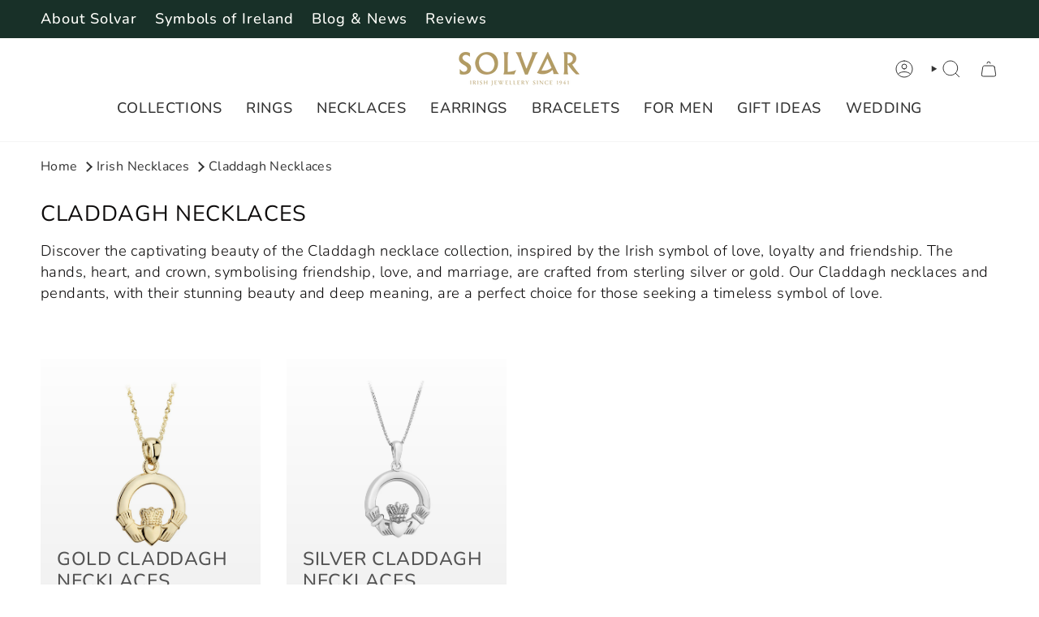

--- FILE ---
content_type: text/html; charset=utf-8
request_url: https://solvar.com/collections/claddagh-necklaces
body_size: 57339
content:
<!doctype html>
<html class="no-js no-touch supports-no-cookies" lang="en">
<head><script src="//solvar.com/cdn/shop/files/pandectes-rules.js?v=10207927857739935601"></script>
	
<!-- Google Tag Manager -->
<script>(function(w,d,s,l,i){w[l]=w[l]||[];w[l].push({'gtm.start':
new Date().getTime(),event:'gtm.js'});var f=d.getElementsByTagName(s)[0],
j=d.createElement(s),dl=l!='dataLayer'?'&l='+l:'';j.async=true;j.src=
'https://www.googletagmanager.com/gtm.js?id='+i+dl;f.parentNode.insertBefore(j,f);
})(window,document,'script','dataLayer','GTM-KP8FVR4');</script>
<!-- End Google Tag Manager -->
  
  
  <meta charset="UTF-8">
  <meta http-equiv="X-UA-Compatible" content="IE=edge">
  <meta name="viewport" content="width=device-width, initial-scale=1.0">
  <meta name="theme-color" content="#395542">
 
    <link rel="canonical" href="https://solvar.com/collections/claddagh-necklaces" />
  
  <!-- ======================= Broadcast Theme V5.7.0 ========================= -->

  <link href="//solvar.com/cdn/shop/t/11/assets/theme.css?v=23538180376447671621723795221" as="style" rel="preload">
  <link href="//solvar.com/cdn/shop/t/11/assets/vendor.js?v=37228463622838409191717578554" as="script" rel="preload">
  <link href="//solvar.com/cdn/shop/t/11/assets/theme.js?v=179052223124227243411718266921" as="script" rel="preload">

    <link rel="icon" type="image/png" href="//solvar.com/cdn/shop/files/Solvar-favicon.png?crop=center&height=32&v=1714649387&width=32">
  

  <!-- Title and description ================================================ -->
  <title>Claddagh Necklaces
&ndash; Solvar Jewellery</title>

  
    <meta name="description" content="Browse stunning collection of Claddagh necklaces and pendants from Solvar Jewellery. Embrace traditional Irish design and Irish symbol of Love.">
  

  <meta property="og:site_name" content="Solvar Jewellery">
<meta property="og:url" content="https://solvar.com/collections/claddagh-necklaces">
<meta property="og:title" content="Claddagh Necklaces">
<meta property="og:type" content="product.group">
<meta property="og:description" content="Browse stunning collection of Claddagh necklaces and pendants from Solvar Jewellery. Embrace traditional Irish design and Irish symbol of Love."><meta property="og:image" content="http://solvar.com/cdn/shop/files/Solvar-jewellery-social.jpg?v=1714650625">
  <meta property="og:image:secure_url" content="https://solvar.com/cdn/shop/files/Solvar-jewellery-social.jpg?v=1714650625">
  <meta property="og:image:width" content="1200">
  <meta property="og:image:height" content="628"><meta name="twitter:card" content="summary_large_image">
<meta name="twitter:title" content="Claddagh Necklaces">
<meta name="twitter:description" content="Browse stunning collection of Claddagh necklaces and pendants from Solvar Jewellery. Embrace traditional Irish design and Irish symbol of Love.">

  <!-- CSS ================================================================== -->
  <style data-shopify>
@font-face {
  font-family: Nunito;
  font-weight: 400;
  font-style: normal;
  font-display: swap;
  src: url("//solvar.com/cdn/fonts/nunito/nunito_n4.fc49103dc396b42cae9460289072d384b6c6eb63.woff2") format("woff2"),
       url("//solvar.com/cdn/fonts/nunito/nunito_n4.5d26d13beeac3116db2479e64986cdeea4c8fbdd.woff") format("woff");
}

    @font-face {
  font-family: Nunito;
  font-weight: 400;
  font-style: normal;
  font-display: swap;
  src: url("//solvar.com/cdn/fonts/nunito/nunito_n4.fc49103dc396b42cae9460289072d384b6c6eb63.woff2") format("woff2"),
       url("//solvar.com/cdn/fonts/nunito/nunito_n4.5d26d13beeac3116db2479e64986cdeea4c8fbdd.woff") format("woff");
}

    @font-face {
  font-family: Nunito;
  font-weight: 300;
  font-style: normal;
  font-display: swap;
  src: url("//solvar.com/cdn/fonts/nunito/nunito_n3.c1d7c2242f5519d084eafc479d7cc132bcc8c480.woff2") format("woff2"),
       url("//solvar.com/cdn/fonts/nunito/nunito_n3.d543cae3671591d99f8b7ed9ea9ca8387fc73b09.woff") format("woff");
}


    
      @font-face {
  font-family: Nunito;
  font-weight: 500;
  font-style: normal;
  font-display: swap;
  src: url("//solvar.com/cdn/fonts/nunito/nunito_n5.a0f0edcf8fc7e6ef641de980174adff4690e50c2.woff2") format("woff2"),
       url("//solvar.com/cdn/fonts/nunito/nunito_n5.b31690ac83c982675aeba15b7e6c0a6ec38755b3.woff") format("woff");
}

    

    
      @font-face {
  font-family: Nunito;
  font-weight: 500;
  font-style: normal;
  font-display: swap;
  src: url("//solvar.com/cdn/fonts/nunito/nunito_n5.a0f0edcf8fc7e6ef641de980174adff4690e50c2.woff2") format("woff2"),
       url("//solvar.com/cdn/fonts/nunito/nunito_n5.b31690ac83c982675aeba15b7e6c0a6ec38755b3.woff") format("woff");
}

    

    
    

    
      @font-face {
  font-family: Nunito;
  font-weight: 400;
  font-style: italic;
  font-display: swap;
  src: url("//solvar.com/cdn/fonts/nunito/nunito_i4.fd53bf99043ab6c570187ed42d1b49192135de96.woff2") format("woff2"),
       url("//solvar.com/cdn/fonts/nunito/nunito_i4.cb3876a003a73aaae5363bb3e3e99d45ec598cc6.woff") format("woff");
}

    

    
      @font-face {
  font-family: Nunito;
  font-weight: 500;
  font-style: italic;
  font-display: swap;
  src: url("//solvar.com/cdn/fonts/nunito/nunito_i5.5862f483b9e76a16feef3afe85bc737604befc5c.woff2") format("woff2"),
       url("//solvar.com/cdn/fonts/nunito/nunito_i5.6a66a380d89a267df37dd146366e0d57f301fc3f.woff") format("woff");
}

    
  </style>

  
<style data-shopify>

:root {--scrollbar-width: 0px;





--COLOR-VIDEO-BG: #f2f2f2;
--COLOR-BG-BRIGHTER: #f2f2f2;--COLOR-BG: #ffffff;--COLOR-BG-ALPHA-25: rgba(255, 255, 255, 0.25);
--COLOR-BG-TRANSPARENT: rgba(255, 255, 255, 0);
--COLOR-BG-SECONDARY: #f7f9fa;
--COLOR-BG-SECONDARY-LIGHTEN: #ffffff;
--COLOR-BG-RGB: 255, 255, 255;

--COLOR-TEXT-DARK: #0e0c0c;
--COLOR-TEXT: #333333;
--COLOR-TEXT-LIGHT: #707070;


/* === Opacity shades of grey ===*/
--COLOR-A5:  rgba(51, 51, 51, 0.05);
--COLOR-A10: rgba(51, 51, 51, 0.1);
--COLOR-A15: rgba(51, 51, 51, 0.15);
--COLOR-A20: rgba(51, 51, 51, 0.2);
--COLOR-A25: rgba(51, 51, 51, 0.25);
--COLOR-A30: rgba(51, 51, 51, 0.3);
--COLOR-A35: rgba(51, 51, 51, 0.35);
--COLOR-A40: rgba(51, 51, 51, 0.4);
--COLOR-A45: rgba(51, 51, 51, 0.45);
--COLOR-A50: rgba(51, 51, 51, 0.5);
--COLOR-A55: rgba(51, 51, 51, 0.55);
--COLOR-A60: rgba(51, 51, 51, 0.6);
--COLOR-A65: rgba(51, 51, 51, 0.65);
--COLOR-A70: rgba(51, 51, 51, 0.7);
--COLOR-A75: rgba(51, 51, 51, 0.75);
--COLOR-A80: rgba(51, 51, 51, 0.8);
--COLOR-A85: rgba(51, 51, 51, 0.85);
--COLOR-A90: rgba(51, 51, 51, 0.9);
--COLOR-A95: rgba(51, 51, 51, 0.95);

--COLOR-BORDER: rgb(243, 243, 243);
--COLOR-BORDER-LIGHT: #f8f8f8;
--COLOR-BORDER-HAIRLINE: #f7f7f7;
--COLOR-BORDER-DARK: #c0c0c0;/* === Bright color ===*/
--COLOR-PRIMARY: #395542;
--COLOR-PRIMARY-HOVER: #172a1d;
--COLOR-PRIMARY-FADE: rgba(57, 85, 66, 0.05);
--COLOR-PRIMARY-FADE-HOVER: rgba(57, 85, 66, 0.1);
--COLOR-PRIMARY-LIGHT: #69be84;--COLOR-PRIMARY-OPPOSITE: #ffffff;



/* === link Color ===*/
--COLOR-LINK: #333333;
--COLOR-LINK-HOVER: rgba(51, 51, 51, 0.7);
--COLOR-LINK-FADE: rgba(51, 51, 51, 0.05);
--COLOR-LINK-FADE-HOVER: rgba(51, 51, 51, 0.1);--COLOR-LINK-OPPOSITE: #ffffff;


/* === Product grid sale tags ===*/
--COLOR-SALE-BG: #ffffff;
--COLOR-SALE-TEXT: #d20000;

/* === Product grid badges ===*/
--COLOR-BADGE-BG: #AA9255;
--COLOR-BADGE-TEXT: #FFFFFF;

/* === Product sale color ===*/
--COLOR-SALE: #d20000;

/* === Gray background on Product grid items ===*/--filter-bg: 1.0;/* === Helper colors for form error states ===*/
--COLOR-ERROR: #721C24;
--COLOR-ERROR-BG: #F8D7DA;
--COLOR-ERROR-BORDER: #F5C6CB;



  --RADIUS: 3px;
  --RADIUS-SELECT: 3px;

--COLOR-HEADER-BG: #FFFFFF;--COLOR-HEADER-BG-TRANSPARENT: rgba(255, 255, 255, 0);
--COLOR-HEADER-LINK: #333333;
--COLOR-HEADER-LINK-HOVER: rgba(51, 51, 51, 0.7);

--COLOR-MENU-BG: #ffffff;
--COLOR-MENU-LINK: #333333;
--COLOR-MENU-LINK-HOVER: rgba(51, 51, 51, 0.7);
--COLOR-SUBMENU-BG: #ffffff;
--COLOR-SUBMENU-LINK: #333333;
--COLOR-SUBMENU-LINK-HOVER: rgba(51, 51, 51, 0.7);
--COLOR-SUBMENU-TEXT-LIGHT: #707070;
--COLOR-MENU-TRANSPARENT: #ffffff;
--COLOR-MENU-TRANSPARENT-HOVER: rgba(255, 255, 255, 0.7);--COLOR-FOOTER-BG: #183028;
--COLOR-FOOTER-BG-HAIRLINE: #1d3a31;
--COLOR-FOOTER-TEXT: #FFFFFF;
--COLOR-FOOTER-TEXT-A35: rgba(255, 255, 255, 0.35);
--COLOR-FOOTER-TEXT-A75: rgba(255, 255, 255, 0.75);
--COLOR-FOOTER-LINK: #FFFFFF;
--COLOR-FOOTER-LINK-HOVER: rgba(255, 255, 255, 0.7);
--COLOR-FOOTER-BORDER: #535353;

--TRANSPARENT: rgba(255, 255, 255, 0);

/* === Default overlay opacity ===*/
--overlay-opacity: 0;
--underlay-opacity: 1;
--underlay-bg: rgba(0,0,0,0.4);

/* === Custom Cursor ===*/
--ICON-ZOOM-IN: url( "//solvar.com/cdn/shop/t/11/assets/icon-zoom-in.svg?v=182473373117644429561717578554" );
--ICON-ZOOM-OUT: url( "//solvar.com/cdn/shop/t/11/assets/icon-zoom-out.svg?v=101497157853986683871717578554" );

/* === Custom Icons ===*/


  
  --ICON-ADD-BAG: url( "//solvar.com/cdn/shop/t/11/assets/icon-add-bag.svg?v=23763382405227654651717578553" );
  --ICON-ADD-CART: url( "//solvar.com/cdn/shop/t/11/assets/icon-add-cart.svg?v=3962293684743587821717578553" );
  --ICON-ARROW-LEFT: url( "//solvar.com/cdn/shop/t/11/assets/icon-arrow-left.svg?v=136066145774695772731717578553" );
  --ICON-ARROW-RIGHT: url( "//solvar.com/cdn/shop/t/11/assets/icon-arrow-right.svg?v=150928298113663093401717578553" );
  --ICON-SELECT: url("//solvar.com/cdn/shop/t/11/assets/icon-select.svg?v=167170173659852274001717578554");


--PRODUCT-GRID-ASPECT-RATIO: 110.0%;

/* === Typography ===*/
--FONT-WEIGHT-BODY: 400;
--FONT-WEIGHT-BODY-BOLD: 500;

--FONT-STACK-BODY: Nunito, sans-serif;
--FONT-STYLE-BODY: normal;
--FONT-STYLE-BODY-ITALIC: italic;
--FONT-ADJUST-BODY: 1.05;

--LETTER-SPACING-BODY: 0.025em;

--FONT-WEIGHT-HEADING: 400;
--FONT-WEIGHT-HEADING-BOLD: 500;

--FONT-UPPERCASE-HEADING: uppercase;
--LETTER-SPACING-HEADING: 0.025em;

--FONT-STACK-HEADING: Nunito, sans-serif;
--FONT-STYLE-HEADING: normal;
--FONT-STYLE-HEADING-ITALIC: italic;
--FONT-ADJUST-HEADING: 1.0;

--FONT-WEIGHT-SUBHEADING: 400;
--FONT-WEIGHT-SUBHEADING-BOLD: 500;

--FONT-STACK-SUBHEADING: Nunito, sans-serif;
--FONT-STYLE-SUBHEADING: normal;
--FONT-STYLE-SUBHEADING-ITALIC: italic;
--FONT-ADJUST-SUBHEADING: 0.85;

--FONT-UPPERCASE-SUBHEADING: none;
--LETTER-SPACING-SUBHEADING: 0.1em;

--FONT-STACK-NAV: Nunito, sans-serif;
--FONT-STYLE-NAV: normal;
--FONT-STYLE-NAV-ITALIC: italic;
--FONT-ADJUST-NAV: 1.3;

--FONT-WEIGHT-NAV: 400;
--FONT-WEIGHT-NAV-BOLD: 500;

--LETTER-SPACING-NAV: 0.05em;

--FONT-SIZE-BASE: 1.05rem;
--FONT-SIZE-BASE-PERCENT: 1.05;

/* === Parallax ===*/
--PARALLAX-STRENGTH-MIN: 120.0%;
--PARALLAX-STRENGTH-MAX: 130.0%;--COLUMNS: 4;
--COLUMNS-MEDIUM: 3;
--COLUMNS-SMALL: 2;
--COLUMNS-MOBILE: 1;--LAYOUT-OUTER: 50px;
  --LAYOUT-GUTTER: 32px;
  --LAYOUT-OUTER-MEDIUM: 30px;
  --LAYOUT-GUTTER-MEDIUM: 22px;
  --LAYOUT-OUTER-SMALL: 16px;
  --LAYOUT-GUTTER-SMALL: 16px;--base-animation-delay: 0ms;
--line-height-normal: 1.375; /* Equals to line-height: normal; */--SIDEBAR-WIDTH: 288px;
  --SIDEBAR-WIDTH-MEDIUM: 258px;--DRAWER-WIDTH: 380px;--ICON-STROKE-WIDTH: 1px;

--COLOR-TEXT-DARK: #000000;
--COLOR-TEXT:#0e0c0c;
--COLOR-TEXT-LIGHT: #333333;



/* === Button General ===*/
--BTN-FONT-STACK: Nunito, sans-serif;
--BTN-FONT-WEIGHT: 300;
--BTN-FONT-STYLE: normal;
--BTN-FONT-SIZE: 18px;

--BTN-LETTER-SPACING: 0.125em;
--BTN-UPPERCASE: uppercase;
--BTN-TEXT-ARROW-OFFSET: -1px;

/* === Button Primary ===*/
--BTN-PRIMARY-BORDER-COLOR: #183028;
--BTN-PRIMARY-BG-COLOR: #183028;
--BTN-PRIMARY-TEXT-COLOR: #ffffff;


  --BTN-PRIMARY-BG-COLOR-BRIGHTER: #295244;


/* === Button Secondary ===*/
--BTN-SECONDARY-BORDER-COLOR: #162520;
--BTN-SECONDARY-BG-COLOR: #AA9255;
--BTN-SECONDARY-TEXT-COLOR: ;


  --BTN-SECONDARY-BG-COLOR-BRIGHTER: #99834d;


/* === Button White ===*/
--TEXT-BTN-BORDER-WHITE: #fff;
--TEXT-BTN-BG-WHITE: #fff;
--TEXT-BTN-WHITE: #000;
--TEXT-BTN-BG-WHITE-BRIGHTER: #f2f2f2;

/* === Button Black ===*/
--TEXT-BTN-BG-BLACK: #000;
--TEXT-BTN-BORDER-BLACK: #000;
--TEXT-BTN-BLACK: #fff;
--TEXT-BTN-BG-BLACK-BRIGHTER: #1a1a1a;

/* === Default Cart Gradient ===*/

--FREE-SHIPPING-GRADIENT: linear-gradient(to right, var(--COLOR-PRIMARY-LIGHT) 0%, var(--COLOR-PRIMARY) 100%);

/* === Swatch Size ===*/
--swatch-size-filters: calc(1.15rem * var(--FONT-ADJUST-BODY));
--swatch-size-product: calc(2.2rem * var(--FONT-ADJUST-BODY));
}

/* === Backdrop ===*/
::backdrop {
  --underlay-opacity: 1;
  --underlay-bg: rgba(0,0,0,0.4);
}
</style>


  <link href="//solvar.com/cdn/shop/t/11/assets/theme.css?v=23538180376447671621723795221" rel="stylesheet" type="text/css" media="all" />
<link href="//solvar.com/cdn/shop/t/11/assets/swatches.css?v=157844926215047500451717578554" as="style" rel="preload">
    <link href="//solvar.com/cdn/shop/t/11/assets/swatches.css?v=157844926215047500451717578554" rel="stylesheet" type="text/css" media="all" />
<style data-shopify>.swatches {
    --black: #000000;--white: #fafafa;--blank: url(//solvar.com/cdn/shop/files/blank_small.png?v=5247);
  }</style>
<script>
    if (window.navigator.userAgent.indexOf('MSIE ') > 0 || window.navigator.userAgent.indexOf('Trident/') > 0) {
      document.documentElement.className = document.documentElement.className + ' ie';

      var scripts = document.getElementsByTagName('script')[0];
      var polyfill = document.createElement("script");
      polyfill.defer = true;
      polyfill.src = "//solvar.com/cdn/shop/t/11/assets/ie11.js?v=144489047535103983231717578554";

      scripts.parentNode.insertBefore(polyfill, scripts);
    } else {
      document.documentElement.className = document.documentElement.className.replace('no-js', 'js');
    }

    document.documentElement.style.setProperty('--scrollbar-width', `${getScrollbarWidth()}px`);

    function getScrollbarWidth() {
      // Creating invisible container
      const outer = document.createElement('div');
      outer.style.visibility = 'hidden';
      outer.style.overflow = 'scroll'; // forcing scrollbar to appear
      outer.style.msOverflowStyle = 'scrollbar'; // needed for WinJS apps
      document.documentElement.appendChild(outer);

      // Creating inner element and placing it in the container
      const inner = document.createElement('div');
      outer.appendChild(inner);

      // Calculating difference between container's full width and the child width
      const scrollbarWidth = outer.offsetWidth - inner.offsetWidth;

      // Removing temporary elements from the DOM
      outer.parentNode.removeChild(outer);

      return scrollbarWidth;
    }

    let root = '/';
    if (root[root.length - 1] !== '/') {
      root = root + '/';
    }

    window.theme = {
      routes: {
        root: root,
        cart_url: '/cart',
        cart_add_url: '/cart/add',
        cart_change_url: '/cart/change',
        product_recommendations_url: '/recommendations/products',
        predictive_search_url: '/search/suggest',
        addresses_url: '/account/addresses'
      },
      assets: {
        photoswipe: '//solvar.com/cdn/shop/t/11/assets/photoswipe.js?v=162613001030112971491717578554',
        smoothscroll: '//solvar.com/cdn/shop/t/11/assets/smoothscroll.js?v=37906625415260927261717578554',
      },
      strings: {
        addToCart: "Add to cart",
        cartAcceptanceError: "You must accept our terms and conditions.",
        soldOut: "Out of Stock",
        from: "From",
        preOrder: "Pre-order",
        sale: "Sale",
        subscription: "Subscription",
        unavailable: "Unavailable",
        unitPrice: "Unit price",
        unitPriceSeparator: "per",
        shippingCalcSubmitButton: "Calculate shipping",
        shippingCalcSubmitButtonDisabled: "Calculating...",
        selectValue: "Select value",
        selectColor: "Select color",
        oneColor: "color",
        otherColor: "colors",
        upsellAddToCart: "Add",
        free: "Free",
        swatchesColor: "Color, Colour",
        sku: "SKU",
      },
      settings: {
        cartType: "drawer",
        customerLoggedIn: null ? true : false,
        enableQuickAdd: false,
        enableAnimations: true,
        variantOnSale: false,
        collectionSwatchStyle: "text-slider",
        swatchesType: "theme"
      },
      sliderArrows: {
        prev: '<button type="button" class="slider__button slider__button--prev" data-button-arrow data-button-prev>' + "Previous" + '</button>',
        next: '<button type="button" class="slider__button slider__button--next" data-button-arrow data-button-next>' + "Next" + '</button>',
      },
      moneyFormat: true ? "€{{amount_with_comma_separator}} EUR" : "€{{amount_with_comma_separator}}",
      moneyWithoutCurrencyFormat: "€{{amount_with_comma_separator}}",
      moneyWithCurrencyFormat: "€{{amount_with_comma_separator}} EUR",
      subtotal: 0,
      info: {
        name: 'broadcast'
      },
      version: '5.7.0'
    };

    let windowInnerHeight = window.innerHeight;
    document.documentElement.style.setProperty('--full-height', `${windowInnerHeight}px`);
    document.documentElement.style.setProperty('--three-quarters', `${windowInnerHeight * 0.75}px`);
    document.documentElement.style.setProperty('--two-thirds', `${windowInnerHeight * 0.66}px`);
    document.documentElement.style.setProperty('--one-half', `${windowInnerHeight * 0.5}px`);
    document.documentElement.style.setProperty('--one-third', `${windowInnerHeight * 0.33}px`);
    document.documentElement.style.setProperty('--one-fifth', `${windowInnerHeight * 0.2}px`);
  </script>

  

  <!-- Theme Javascript ============================================================== -->
  <script src="//solvar.com/cdn/shop/t/11/assets/vendor.js?v=37228463622838409191717578554" defer="defer"></script>
  <script src="//solvar.com/cdn/shop/t/11/assets/theme.dev.js?v=44911333428663830221720129039" defer="defer"></script><!-- Shopify app scripts =========================================================== -->

  <script>window.performance && window.performance.mark && window.performance.mark('shopify.content_for_header.start');</script><meta name="google-site-verification" content="SMwb_SsBR4KotTGLI0Nz3Fsh2M2OXs8-6GnAjqvTL-E">
<meta id="shopify-digital-wallet" name="shopify-digital-wallet" content="/55941595213/digital_wallets/dialog">
<meta name="shopify-checkout-api-token" content="cbfd3137137d8255bc90a2ab2b6a11f5">
<link rel="alternate" type="application/atom+xml" title="Feed" href="/collections/claddagh-necklaces.atom" />
<link rel="next" href="/collections/claddagh-necklaces?page=2">
<link rel="alternate" type="application/json+oembed" href="https://solvar.com/collections/claddagh-necklaces.oembed">
<script async="async" src="/checkouts/internal/preloads.js?locale=en-IE"></script>
<link rel="preconnect" href="https://shop.app" crossorigin="anonymous">
<script async="async" src="https://shop.app/checkouts/internal/preloads.js?locale=en-IE&shop_id=55941595213" crossorigin="anonymous"></script>
<script id="apple-pay-shop-capabilities" type="application/json">{"shopId":55941595213,"countryCode":"IE","currencyCode":"EUR","merchantCapabilities":["supports3DS"],"merchantId":"gid:\/\/shopify\/Shop\/55941595213","merchantName":"Solvar Jewellery","requiredBillingContactFields":["postalAddress","email","phone"],"requiredShippingContactFields":["postalAddress","email","phone"],"shippingType":"shipping","supportedNetworks":["visa","maestro","masterCard","amex"],"total":{"type":"pending","label":"Solvar Jewellery","amount":"1.00"},"shopifyPaymentsEnabled":true,"supportsSubscriptions":true}</script>
<script id="shopify-features" type="application/json">{"accessToken":"cbfd3137137d8255bc90a2ab2b6a11f5","betas":["rich-media-storefront-analytics"],"domain":"solvar.com","predictiveSearch":true,"shopId":55941595213,"locale":"en"}</script>
<script>var Shopify = Shopify || {};
Shopify.shop = "solvarjewellery.myshopify.com";
Shopify.locale = "en";
Shopify.currency = {"active":"EUR","rate":"1.0"};
Shopify.country = "IE";
Shopify.theme = {"name":"Broadcast 5.7.0 LIVE","id":162930786646,"schema_name":"Broadcast","schema_version":"5.7.0","theme_store_id":868,"role":"main"};
Shopify.theme.handle = "null";
Shopify.theme.style = {"id":null,"handle":null};
Shopify.cdnHost = "solvar.com/cdn";
Shopify.routes = Shopify.routes || {};
Shopify.routes.root = "/";</script>
<script type="module">!function(o){(o.Shopify=o.Shopify||{}).modules=!0}(window);</script>
<script>!function(o){function n(){var o=[];function n(){o.push(Array.prototype.slice.apply(arguments))}return n.q=o,n}var t=o.Shopify=o.Shopify||{};t.loadFeatures=n(),t.autoloadFeatures=n()}(window);</script>
<script>
  window.ShopifyPay = window.ShopifyPay || {};
  window.ShopifyPay.apiHost = "shop.app\/pay";
  window.ShopifyPay.redirectState = null;
</script>
<script id="shop-js-analytics" type="application/json">{"pageType":"collection"}</script>
<script defer="defer" async type="module" src="//solvar.com/cdn/shopifycloud/shop-js/modules/v2/client.init-shop-cart-sync_BdyHc3Nr.en.esm.js"></script>
<script defer="defer" async type="module" src="//solvar.com/cdn/shopifycloud/shop-js/modules/v2/chunk.common_Daul8nwZ.esm.js"></script>
<script type="module">
  await import("//solvar.com/cdn/shopifycloud/shop-js/modules/v2/client.init-shop-cart-sync_BdyHc3Nr.en.esm.js");
await import("//solvar.com/cdn/shopifycloud/shop-js/modules/v2/chunk.common_Daul8nwZ.esm.js");

  window.Shopify.SignInWithShop?.initShopCartSync?.({"fedCMEnabled":true,"windoidEnabled":true});

</script>
<script>
  window.Shopify = window.Shopify || {};
  if (!window.Shopify.featureAssets) window.Shopify.featureAssets = {};
  window.Shopify.featureAssets['shop-js'] = {"shop-cart-sync":["modules/v2/client.shop-cart-sync_QYOiDySF.en.esm.js","modules/v2/chunk.common_Daul8nwZ.esm.js"],"init-fed-cm":["modules/v2/client.init-fed-cm_DchLp9rc.en.esm.js","modules/v2/chunk.common_Daul8nwZ.esm.js"],"shop-button":["modules/v2/client.shop-button_OV7bAJc5.en.esm.js","modules/v2/chunk.common_Daul8nwZ.esm.js"],"init-windoid":["modules/v2/client.init-windoid_DwxFKQ8e.en.esm.js","modules/v2/chunk.common_Daul8nwZ.esm.js"],"shop-cash-offers":["modules/v2/client.shop-cash-offers_DWtL6Bq3.en.esm.js","modules/v2/chunk.common_Daul8nwZ.esm.js","modules/v2/chunk.modal_CQq8HTM6.esm.js"],"shop-toast-manager":["modules/v2/client.shop-toast-manager_CX9r1SjA.en.esm.js","modules/v2/chunk.common_Daul8nwZ.esm.js"],"init-shop-email-lookup-coordinator":["modules/v2/client.init-shop-email-lookup-coordinator_UhKnw74l.en.esm.js","modules/v2/chunk.common_Daul8nwZ.esm.js"],"pay-button":["modules/v2/client.pay-button_DzxNnLDY.en.esm.js","modules/v2/chunk.common_Daul8nwZ.esm.js"],"avatar":["modules/v2/client.avatar_BTnouDA3.en.esm.js"],"init-shop-cart-sync":["modules/v2/client.init-shop-cart-sync_BdyHc3Nr.en.esm.js","modules/v2/chunk.common_Daul8nwZ.esm.js"],"shop-login-button":["modules/v2/client.shop-login-button_D8B466_1.en.esm.js","modules/v2/chunk.common_Daul8nwZ.esm.js","modules/v2/chunk.modal_CQq8HTM6.esm.js"],"init-customer-accounts-sign-up":["modules/v2/client.init-customer-accounts-sign-up_C8fpPm4i.en.esm.js","modules/v2/client.shop-login-button_D8B466_1.en.esm.js","modules/v2/chunk.common_Daul8nwZ.esm.js","modules/v2/chunk.modal_CQq8HTM6.esm.js"],"init-shop-for-new-customer-accounts":["modules/v2/client.init-shop-for-new-customer-accounts_CVTO0Ztu.en.esm.js","modules/v2/client.shop-login-button_D8B466_1.en.esm.js","modules/v2/chunk.common_Daul8nwZ.esm.js","modules/v2/chunk.modal_CQq8HTM6.esm.js"],"init-customer-accounts":["modules/v2/client.init-customer-accounts_dRgKMfrE.en.esm.js","modules/v2/client.shop-login-button_D8B466_1.en.esm.js","modules/v2/chunk.common_Daul8nwZ.esm.js","modules/v2/chunk.modal_CQq8HTM6.esm.js"],"shop-follow-button":["modules/v2/client.shop-follow-button_CkZpjEct.en.esm.js","modules/v2/chunk.common_Daul8nwZ.esm.js","modules/v2/chunk.modal_CQq8HTM6.esm.js"],"lead-capture":["modules/v2/client.lead-capture_BntHBhfp.en.esm.js","modules/v2/chunk.common_Daul8nwZ.esm.js","modules/v2/chunk.modal_CQq8HTM6.esm.js"],"checkout-modal":["modules/v2/client.checkout-modal_CfxcYbTm.en.esm.js","modules/v2/chunk.common_Daul8nwZ.esm.js","modules/v2/chunk.modal_CQq8HTM6.esm.js"],"shop-login":["modules/v2/client.shop-login_Da4GZ2H6.en.esm.js","modules/v2/chunk.common_Daul8nwZ.esm.js","modules/v2/chunk.modal_CQq8HTM6.esm.js"],"payment-terms":["modules/v2/client.payment-terms_MV4M3zvL.en.esm.js","modules/v2/chunk.common_Daul8nwZ.esm.js","modules/v2/chunk.modal_CQq8HTM6.esm.js"]};
</script>
<script id="__st">var __st={"a":55941595213,"offset":0,"reqid":"cac9ff8a-856d-466a-83c2-80c1262a743f-1768949449","pageurl":"solvar.com\/collections\/claddagh-necklaces","u":"6cb10e079c81","p":"collection","rtyp":"collection","rid":621848723798};</script>
<script>window.ShopifyPaypalV4VisibilityTracking = true;</script>
<script id="captcha-bootstrap">!function(){'use strict';const t='contact',e='account',n='new_comment',o=[[t,t],['blogs',n],['comments',n],[t,'customer']],c=[[e,'customer_login'],[e,'guest_login'],[e,'recover_customer_password'],[e,'create_customer']],r=t=>t.map((([t,e])=>`form[action*='/${t}']:not([data-nocaptcha='true']) input[name='form_type'][value='${e}']`)).join(','),a=t=>()=>t?[...document.querySelectorAll(t)].map((t=>t.form)):[];function s(){const t=[...o],e=r(t);return a(e)}const i='password',u='form_key',d=['recaptcha-v3-token','g-recaptcha-response','h-captcha-response',i],f=()=>{try{return window.sessionStorage}catch{return}},m='__shopify_v',_=t=>t.elements[u];function p(t,e,n=!1){try{const o=window.sessionStorage,c=JSON.parse(o.getItem(e)),{data:r}=function(t){const{data:e,action:n}=t;return t[m]||n?{data:e,action:n}:{data:t,action:n}}(c);for(const[e,n]of Object.entries(r))t.elements[e]&&(t.elements[e].value=n);n&&o.removeItem(e)}catch(o){console.error('form repopulation failed',{error:o})}}const l='form_type',E='cptcha';function T(t){t.dataset[E]=!0}const w=window,h=w.document,L='Shopify',v='ce_forms',y='captcha';let A=!1;((t,e)=>{const n=(g='f06e6c50-85a8-45c8-87d0-21a2b65856fe',I='https://cdn.shopify.com/shopifycloud/storefront-forms-hcaptcha/ce_storefront_forms_captcha_hcaptcha.v1.5.2.iife.js',D={infoText:'Protected by hCaptcha',privacyText:'Privacy',termsText:'Terms'},(t,e,n)=>{const o=w[L][v],c=o.bindForm;if(c)return c(t,g,e,D).then(n);var r;o.q.push([[t,g,e,D],n]),r=I,A||(h.body.append(Object.assign(h.createElement('script'),{id:'captcha-provider',async:!0,src:r})),A=!0)});var g,I,D;w[L]=w[L]||{},w[L][v]=w[L][v]||{},w[L][v].q=[],w[L][y]=w[L][y]||{},w[L][y].protect=function(t,e){n(t,void 0,e),T(t)},Object.freeze(w[L][y]),function(t,e,n,w,h,L){const[v,y,A,g]=function(t,e,n){const i=e?o:[],u=t?c:[],d=[...i,...u],f=r(d),m=r(i),_=r(d.filter((([t,e])=>n.includes(e))));return[a(f),a(m),a(_),s()]}(w,h,L),I=t=>{const e=t.target;return e instanceof HTMLFormElement?e:e&&e.form},D=t=>v().includes(t);t.addEventListener('submit',(t=>{const e=I(t);if(!e)return;const n=D(e)&&!e.dataset.hcaptchaBound&&!e.dataset.recaptchaBound,o=_(e),c=g().includes(e)&&(!o||!o.value);(n||c)&&t.preventDefault(),c&&!n&&(function(t){try{if(!f())return;!function(t){const e=f();if(!e)return;const n=_(t);if(!n)return;const o=n.value;o&&e.removeItem(o)}(t);const e=Array.from(Array(32),(()=>Math.random().toString(36)[2])).join('');!function(t,e){_(t)||t.append(Object.assign(document.createElement('input'),{type:'hidden',name:u})),t.elements[u].value=e}(t,e),function(t,e){const n=f();if(!n)return;const o=[...t.querySelectorAll(`input[type='${i}']`)].map((({name:t})=>t)),c=[...d,...o],r={};for(const[a,s]of new FormData(t).entries())c.includes(a)||(r[a]=s);n.setItem(e,JSON.stringify({[m]:1,action:t.action,data:r}))}(t,e)}catch(e){console.error('failed to persist form',e)}}(e),e.submit())}));const S=(t,e)=>{t&&!t.dataset[E]&&(n(t,e.some((e=>e===t))),T(t))};for(const o of['focusin','change'])t.addEventListener(o,(t=>{const e=I(t);D(e)&&S(e,y())}));const B=e.get('form_key'),M=e.get(l),P=B&&M;t.addEventListener('DOMContentLoaded',(()=>{const t=y();if(P)for(const e of t)e.elements[l].value===M&&p(e,B);[...new Set([...A(),...v().filter((t=>'true'===t.dataset.shopifyCaptcha))])].forEach((e=>S(e,t)))}))}(h,new URLSearchParams(w.location.search),n,t,e,['guest_login'])})(!0,!0)}();</script>
<script integrity="sha256-4kQ18oKyAcykRKYeNunJcIwy7WH5gtpwJnB7kiuLZ1E=" data-source-attribution="shopify.loadfeatures" defer="defer" src="//solvar.com/cdn/shopifycloud/storefront/assets/storefront/load_feature-a0a9edcb.js" crossorigin="anonymous"></script>
<script crossorigin="anonymous" defer="defer" src="//solvar.com/cdn/shopifycloud/storefront/assets/shopify_pay/storefront-65b4c6d7.js?v=20250812"></script>
<script data-source-attribution="shopify.dynamic_checkout.dynamic.init">var Shopify=Shopify||{};Shopify.PaymentButton=Shopify.PaymentButton||{isStorefrontPortableWallets:!0,init:function(){window.Shopify.PaymentButton.init=function(){};var t=document.createElement("script");t.src="https://solvar.com/cdn/shopifycloud/portable-wallets/latest/portable-wallets.en.js",t.type="module",document.head.appendChild(t)}};
</script>
<script data-source-attribution="shopify.dynamic_checkout.buyer_consent">
  function portableWalletsHideBuyerConsent(e){var t=document.getElementById("shopify-buyer-consent"),n=document.getElementById("shopify-subscription-policy-button");t&&n&&(t.classList.add("hidden"),t.setAttribute("aria-hidden","true"),n.removeEventListener("click",e))}function portableWalletsShowBuyerConsent(e){var t=document.getElementById("shopify-buyer-consent"),n=document.getElementById("shopify-subscription-policy-button");t&&n&&(t.classList.remove("hidden"),t.removeAttribute("aria-hidden"),n.addEventListener("click",e))}window.Shopify?.PaymentButton&&(window.Shopify.PaymentButton.hideBuyerConsent=portableWalletsHideBuyerConsent,window.Shopify.PaymentButton.showBuyerConsent=portableWalletsShowBuyerConsent);
</script>
<script data-source-attribution="shopify.dynamic_checkout.cart.bootstrap">document.addEventListener("DOMContentLoaded",(function(){function t(){return document.querySelector("shopify-accelerated-checkout-cart, shopify-accelerated-checkout")}if(t())Shopify.PaymentButton.init();else{new MutationObserver((function(e,n){t()&&(Shopify.PaymentButton.init(),n.disconnect())})).observe(document.body,{childList:!0,subtree:!0})}}));
</script>
<link id="shopify-accelerated-checkout-styles" rel="stylesheet" media="screen" href="https://solvar.com/cdn/shopifycloud/portable-wallets/latest/accelerated-checkout-backwards-compat.css" crossorigin="anonymous">
<style id="shopify-accelerated-checkout-cart">
        #shopify-buyer-consent {
  margin-top: 1em;
  display: inline-block;
  width: 100%;
}

#shopify-buyer-consent.hidden {
  display: none;
}

#shopify-subscription-policy-button {
  background: none;
  border: none;
  padding: 0;
  text-decoration: underline;
  font-size: inherit;
  cursor: pointer;
}

#shopify-subscription-policy-button::before {
  box-shadow: none;
}

      </style>

<script>window.performance && window.performance.mark && window.performance.mark('shopify.content_for_header.end');</script>

<!-- BEGIN app block: shopify://apps/pandectes-gdpr/blocks/banner/58c0baa2-6cc1-480c-9ea6-38d6d559556a -->
  
    
      <!-- TCF is active, scripts are loaded above -->
      
        <script>
          if (!window.PandectesRulesSettings) {
            window.PandectesRulesSettings = {"store":{"id":55941595213,"adminMode":false,"headless":false,"storefrontRootDomain":"","checkoutRootDomain":"","storefrontAccessToken":""},"banner":{"revokableTrigger":false,"cookiesBlockedByDefault":"7","hybridStrict":false,"isActive":true},"geolocation":{"auOnly":false,"brOnly":false,"caOnly":false,"chOnly":false,"euOnly":false,"jpOnly":false,"nzOnly":false,"thOnly":false,"zaOnly":false,"canadaOnly":false,"globalVisibility":true},"blocker":{"isActive":false,"googleConsentMode":{"isActive":true,"id":"","analyticsId":"","adwordsId":"","adStorageCategory":4,"analyticsStorageCategory":2,"functionalityStorageCategory":1,"personalizationStorageCategory":1,"securityStorageCategory":0,"customEvent":false,"redactData":false,"urlPassthrough":false,"dataLayerProperty":"dataLayer","waitForUpdate":0,"useNativeChannel":true,"debugMode":false},"facebookPixel":{"isActive":false,"id":"","ldu":false},"microsoft":{"isActive":false,"uetTags":""},"rakuten":{"isActive":false,"cmp":false,"ccpa":false},"gpcIsActive":true,"klaviyoIsActive":false,"defaultBlocked":7,"patterns":{"whiteList":[],"blackList":{"1":[],"2":[],"4":[],"8":[]},"iframesWhiteList":[],"iframesBlackList":{"1":[],"2":[],"4":[],"8":[]},"beaconsWhiteList":[],"beaconsBlackList":{"1":[],"2":[],"4":[],"8":[]}}}};
            const rulesScript = document.createElement('script');
            window.PandectesRulesSettings.auto = true;
            rulesScript.src = "https://cdn.shopify.com/extensions/019bdc07-7fb4-70c4-ad72-a3837152bf63/gdpr-238/assets/pandectes-rules.js";
            const firstChild = document.head.firstChild;
            document.head.insertBefore(rulesScript, firstChild);
          }
        </script>
      
      <script>
        
          window.PandectesSettings = {"store":{"id":55941595213,"plan":"plus","theme":"Broadcast 5.7.0 LIVE","primaryLocale":"en","adminMode":false,"headless":false,"storefrontRootDomain":"","checkoutRootDomain":"","storefrontAccessToken":""},"tsPublished":1747217330,"declaration":{"showPurpose":false,"showProvider":false,"declIntroText":"We use cookies to optimize website functionality, analyse the performance, and provide personalized experience to you. Some cookies are essential to make the website operate and function correctly. Those cookies cannot be disabled. In this window you can manage your preference of cookies.","showDateGenerated":true},"language":{"unpublished":[],"languageMode":"Single","fallbackLanguage":"en","languageDetection":"browser","languagesSupported":[]},"texts":{"managed":{"headerText":{"en":"We respect your privacy"},"consentText":{"en":"This website uses cookies to ensure you get the best experience."},"linkText":{"en":"Learn more"},"imprintText":{"en":"Imprint"},"googleLinkText":{"en":"Google's Privacy Terms"},"allowButtonText":{"en":"Accept"},"denyButtonText":{"en":"Decline"},"dismissButtonText":{"en":"Ok"},"leaveSiteButtonText":{"en":"Leave this site"},"preferencesButtonText":{"en":"Preferences"},"cookiePolicyText":{"en":"Cookie policy"},"preferencesPopupTitleText":{"en":"Manage consent preferences"},"preferencesPopupIntroText":{"en":"We use cookies to optimize website functionality, analyze the performance, and provide personalized experience to you. Some cookies are essential to make the website operate and function correctly. Those cookies cannot be disabled. In this window you can manage your preference of cookies."},"preferencesPopupSaveButtonText":{"en":"Save preferences"},"preferencesPopupCloseButtonText":{"en":"Close"},"preferencesPopupAcceptAllButtonText":{"en":"Accept all"},"preferencesPopupRejectAllButtonText":{"en":"Reject all"},"cookiesDetailsText":{"en":"Cookies details"},"preferencesPopupAlwaysAllowedText":{"en":"Always allowed"},"accessSectionParagraphText":{"en":"You have the right to request access to your data at any time."},"accessSectionTitleText":{"en":"Data portability"},"accessSectionAccountInfoActionText":{"en":"Personal data"},"accessSectionDownloadReportActionText":{"en":"Request export"},"accessSectionGDPRRequestsActionText":{"en":"Data subject requests"},"accessSectionOrdersRecordsActionText":{"en":"Orders"},"rectificationSectionParagraphText":{"en":"You have the right to request your data to be updated whenever you think it is appropriate."},"rectificationSectionTitleText":{"en":"Data Rectification"},"rectificationCommentPlaceholder":{"en":"Describe what you want to be updated"},"rectificationCommentValidationError":{"en":"Comment is required"},"rectificationSectionEditAccountActionText":{"en":"Request an update"},"erasureSectionTitleText":{"en":"Right to be forgotten"},"erasureSectionParagraphText":{"en":"You have the right to ask all your data to be erased. After that, you will no longer be able to access your account."},"erasureSectionRequestDeletionActionText":{"en":"Request personal data deletion"},"consentDate":{"en":"Consent date"},"consentId":{"en":"Consent ID"},"consentSectionChangeConsentActionText":{"en":"Change consent preference"},"consentSectionConsentedText":{"en":"You consented to the cookies policy of this website on"},"consentSectionNoConsentText":{"en":"You have not consented to the cookies policy of this website."},"consentSectionTitleText":{"en":"Your cookie consent"},"consentStatus":{"en":"Consent preference"},"confirmationFailureMessage":{"en":"Your request was not verified. Please try again and if problem persists, contact store owner for assistance"},"confirmationFailureTitle":{"en":"A problem occurred"},"confirmationSuccessMessage":{"en":"We will soon get back to you as to your request."},"confirmationSuccessTitle":{"en":"Your request is verified"},"guestsSupportEmailFailureMessage":{"en":"Your request was not submitted. Please try again and if problem persists, contact store owner for assistance."},"guestsSupportEmailFailureTitle":{"en":"A problem occurred"},"guestsSupportEmailPlaceholder":{"en":"E-mail address"},"guestsSupportEmailSuccessMessage":{"en":"If you are registered as a customer of this store, you will soon receive an email with instructions on how to proceed."},"guestsSupportEmailSuccessTitle":{"en":"Thank you for your request"},"guestsSupportEmailValidationError":{"en":"Email is not valid"},"guestsSupportInfoText":{"en":"Please login with your customer account to further proceed."},"submitButton":{"en":"Submit"},"submittingButton":{"en":"Submitting..."},"cancelButton":{"en":"Cancel"},"declIntroText":{"en":"We use cookies to optimize website functionality, analyse the performance, and provide personalized experience to you. Some cookies are essential to make the website operate and function correctly. Those cookies cannot be disabled. In this window you can manage your preference of cookies."},"declName":{"en":"Name"},"declPurpose":{"en":"Purpose"},"declType":{"en":"Type"},"declRetention":{"en":"Retention"},"declProvider":{"en":"Provider"},"declFirstParty":{"en":"First-party"},"declThirdParty":{"en":"Third-party"},"declSeconds":{"en":"seconds"},"declMinutes":{"en":"minutes"},"declHours":{"en":"hours"},"declDays":{"en":"days"},"declMonths":{"en":"months"},"declYears":{"en":"years"},"declSession":{"en":"Session"},"declDomain":{"en":"Domain"},"declPath":{"en":"Path"}},"categories":{"strictlyNecessaryCookiesTitleText":{"en":"Strictly necessary cookies"},"strictlyNecessaryCookiesDescriptionText":{"en":"These cookies are essential in order to enable you to move around the website and use its features, such as accessing secure areas of the website. The website cannot function properly without these cookies."},"functionalityCookiesTitleText":{"en":"Functional cookies"},"functionalityCookiesDescriptionText":{"en":"These cookies enable the site to provide enhanced functionality and personalisation. They may be set by us or by third party providers whose services we have added to our pages. If you do not allow these cookies then some or all of these services may not function properly."},"performanceCookiesTitleText":{"en":"Performance cookies"},"performanceCookiesDescriptionText":{"en":"These cookies enable us to monitor and improve the performance of our website. For example, they allow us to count visits, identify traffic sources and see which parts of the site are most popular."},"targetingCookiesTitleText":{"en":"Targeting cookies"},"targetingCookiesDescriptionText":{"en":"These cookies may be set through our site by our advertising partners. They may be used by those companies to build a profile of your interests and show you relevant adverts on other sites.    They do not store directly personal information, but are based on uniquely identifying your browser and internet device. If you do not allow these cookies, you will experience less targeted advertising."},"unclassifiedCookiesTitleText":{"en":"Unclassified cookies"},"unclassifiedCookiesDescriptionText":{"en":"Unclassified cookies are cookies that we are in the process of classifying, together with the providers of individual cookies."}},"auto":{}},"library":{"previewMode":false,"fadeInTimeout":0,"defaultBlocked":7,"showLink":true,"showImprintLink":false,"showGoogleLink":false,"enabled":true,"cookie":{"expiryDays":365,"secure":true,"domain":""},"dismissOnScroll":false,"dismissOnWindowClick":false,"dismissOnTimeout":false,"palette":{"popup":{"background":"#FFFFFF","backgroundForCalculations":{"a":1,"b":255,"g":255,"r":255},"text":"#000000"},"button":{"background":"transparent","backgroundForCalculations":{"a":1,"b":255,"g":255,"r":255},"text":"#000000","textForCalculation":{"a":1,"b":0,"g":0,"r":0},"border":"#000000"}},"content":{"href":"https://solvarjewellery.myshopify.com/policies/privacy-policy","imprintHref":"/","close":"&#10005;","target":"","logo":"<img class=\"cc-banner-logo\" style=\"max-height: 30px;\" src=\"https://solvarjewellery.myshopify.com/cdn/shop/files/pandectes-banner-logo.png\" alt=\"logo\" />"},"window":"<div role=\"dialog\" aria-live=\"polite\" aria-label=\"cookieconsent\" aria-describedby=\"cookieconsent:desc\" id=\"pandectes-banner\" class=\"cc-window-wrapper cc-overlay-wrapper\"><div class=\"pd-cookie-banner-window cc-window {{classes}}\"><!--googleoff: all-->{{children}}<!--googleon: all--></div></div>","compliance":{"custom":"<div class=\"cc-compliance cc-highlight\">{{preferences}}{{allow}}</div>"},"type":"custom","layouts":{"basic":"{{logo}}{{header}}{{messagelink}}{{compliance}}"},"position":"overlay","theme":"wired","revokable":false,"animateRevokable":false,"revokableReset":false,"revokableLogoUrl":"https://solvarjewellery.myshopify.com/cdn/shop/files/pandectes-reopen-logo.png","revokablePlacement":"bottom-left","revokableMarginHorizontal":15,"revokableMarginVertical":15,"static":false,"autoAttach":true,"hasTransition":true,"blacklistPage":[""],"elements":{"close":"<button aria-label=\"dismiss cookie message\" type=\"button\" tabindex=\"0\" class=\"cc-close\">{{close}}</button>","dismiss":"<button aria-label=\"dismiss cookie message\" type=\"button\" tabindex=\"0\" class=\"cc-btn cc-btn-decision cc-dismiss\">{{dismiss}}</button>","allow":"<button aria-label=\"allow cookies\" type=\"button\" tabindex=\"0\" class=\"cc-btn cc-btn-decision cc-allow\">{{allow}}</button>","deny":"<button aria-label=\"deny cookies\" type=\"button\" tabindex=\"0\" class=\"cc-btn cc-btn-decision cc-deny\">{{deny}}</button>","preferences":"<button aria-label=\"settings cookies\" tabindex=\"0\" type=\"button\" class=\"cc-btn cc-settings\" onclick=\"Pandectes.fn.openPreferences()\">{{preferences}}</button>"}},"geolocation":{"auOnly":false,"brOnly":false,"caOnly":false,"chOnly":false,"euOnly":false,"jpOnly":false,"nzOnly":false,"thOnly":false,"zaOnly":false,"canadaOnly":false,"globalVisibility":true},"dsr":{"guestsSupport":false,"accessSectionDownloadReportAuto":false},"banner":{"resetTs":1719483679,"extraCss":"        .cc-banner-logo {max-width: 24em!important;}    @media(min-width: 768px) {.cc-window.cc-floating{max-width: 24em!important;width: 24em!important;}}    .cc-message, .pd-cookie-banner-window .cc-header, .cc-logo {text-align: center}    .cc-window-wrapper{z-index: 2147483647;-webkit-transition: opacity 1s ease;  transition: opacity 1s ease;}    .cc-window{z-index: 2147483647;font-family: inherit;}    .pd-cookie-banner-window .cc-header{font-family: inherit;}    .pd-cp-ui{font-family: inherit; background-color: #FFFFFF;color:#000000;}    button.pd-cp-btn, a.pd-cp-btn{}    input + .pd-cp-preferences-slider{background-color: rgba(0, 0, 0, 0.3)}    .pd-cp-scrolling-section::-webkit-scrollbar{background-color: rgba(0, 0, 0, 0.3)}    input:checked + .pd-cp-preferences-slider{background-color: rgba(0, 0, 0, 1)}    .pd-cp-scrolling-section::-webkit-scrollbar-thumb {background-color: rgba(0, 0, 0, 1)}    .pd-cp-ui-close{color:#000000;}    .pd-cp-preferences-slider:before{background-color: #FFFFFF}    .pd-cp-title:before {border-color: #000000!important}    .pd-cp-preferences-slider{background-color:#000000}    .pd-cp-toggle{color:#000000!important}    @media(max-width:699px) {.pd-cp-ui-close-top svg {fill: #000000}}    .pd-cp-toggle:hover,.pd-cp-toggle:visited,.pd-cp-toggle:active{color:#000000!important}    .pd-cookie-banner-window {box-shadow: 0 0 18px rgb(0 0 0 / 20%);}  ","customJavascript":{"useButtons":true},"showPoweredBy":false,"logoHeight":30,"revokableTrigger":false,"hybridStrict":false,"cookiesBlockedByDefault":"7","isActive":true,"implicitSavePreferences":false,"cookieIcon":false,"blockBots":false,"showCookiesDetails":true,"hasTransition":true,"blockingPage":false,"showOnlyLandingPage":false,"leaveSiteUrl":"https://www.google.com","linkRespectStoreLang":false},"cookies":{"0":[{"name":"keep_alive","type":"http","domain":"solvar.com","path":"/","provider":"Shopify","firstParty":true,"retention":"30 minute(s)","expires":30,"unit":"declMinutes","purpose":{"en":"Used in connection with buyer localization."}},{"name":"secure_customer_sig","type":"http","domain":"solvar.com","path":"/","provider":"Shopify","firstParty":true,"retention":"1 year(s)","expires":1,"unit":"declYears","purpose":{"en":"Used in connection with customer login."}},{"name":"localization","type":"http","domain":"solvar.com","path":"/","provider":"Shopify","firstParty":true,"retention":"1 year(s)","expires":1,"unit":"declYears","purpose":{"en":"Shopify store localization"}},{"name":"cart_currency","type":"http","domain":"solvar.com","path":"/","provider":"Shopify","firstParty":true,"retention":"2 ","expires":2,"unit":"declSession","purpose":{"en":"The cookie is necessary for the secure checkout and payment function on the website. This function is provided by shopify.com."}},{"name":"_tracking_consent","type":"http","domain":".solvar.com","path":"/","provider":"Shopify","firstParty":true,"retention":"1 year(s)","expires":1,"unit":"declYears","purpose":{"en":"Tracking preferences."}},{"name":"_cmp_a","type":"http","domain":".solvar.com","path":"/","provider":"Shopify","firstParty":true,"retention":"1 day(s)","expires":1,"unit":"declDays","purpose":{"en":"Used for managing customer privacy settings."}},{"name":"shopify_pay_redirect","type":"http","domain":"solvar.com","path":"/","provider":"Shopify","firstParty":true,"retention":"1 hour(s)","expires":1,"unit":"declHours","purpose":{"en":"The cookie is necessary for the secure checkout and payment function on the website. This function is provided by shopify.com."}},{"name":"_secure_account_session_id","type":"http","domain":"shopify.com","path":"/55941595213","provider":"Shopify","firstParty":false,"retention":"1 month(s)","expires":1,"unit":"declMonths","purpose":{"en":"Used to track a user's session for new customer accounts."}},{"name":"customer_account_locale","type":"http","domain":"shopify.com","path":"/55941595213","provider":"Shopify","firstParty":false,"retention":"1 year(s)","expires":1,"unit":"declYears","purpose":{"en":"Used in connection with new customer accounts."}},{"name":"identity-state","type":"http","domain":"shopify.com","path":"/","provider":"Shopify","firstParty":false,"retention":"1 hour(s)","expires":1,"unit":"declHours","purpose":{"en":"Used in connection with customer authentication."}},{"name":"identity-state-792e92140c975766deef852ef5611c17","type":"http","domain":"shopify.com","path":"/","provider":"Shopify","firstParty":false,"retention":"1 hour(s)","expires":1,"unit":"declHours","purpose":{"en":""}},{"name":"identity-state-d9675140dc7392b03b58629f2e0bb746","type":"http","domain":"shopify.com","path":"/","provider":"Shopify","firstParty":false,"retention":"1 hour(s)","expires":1,"unit":"declHours","purpose":{"en":""}}],"1":[],"2":[],"4":[],"8":[{"name":"device_id","type":"http","domain":"shopify.com","path":"/","provider":"Unknown","firstParty":false,"retention":"1 year(s)","expires":1,"unit":"declYears","purpose":{"en":""}},{"name":"_identity_session","type":"http","domain":"shopify.com","path":"/","provider":"Unknown","firstParty":false,"retention":"1 year(s)","expires":1,"unit":"declYears","purpose":{"en":""}},{"name":"__Host-_identity_session_same_site","type":"http","domain":"shopify.com","path":"/","provider":"Unknown","firstParty":false,"retention":"1 year(s)","expires":1,"unit":"declYears","purpose":{"en":""}}]},"blocker":{"isActive":false,"googleConsentMode":{"id":"","analyticsId":"","adwordsId":"","isActive":true,"adStorageCategory":4,"analyticsStorageCategory":2,"personalizationStorageCategory":1,"functionalityStorageCategory":1,"customEvent":false,"securityStorageCategory":0,"redactData":false,"urlPassthrough":false,"dataLayerProperty":"dataLayer","waitForUpdate":0,"useNativeChannel":true,"debugMode":false},"facebookPixel":{"id":"","isActive":false,"ldu":false},"microsoft":{"isActive":false,"uetTags":""},"rakuten":{"isActive":false,"cmp":false,"ccpa":false},"klaviyoIsActive":false,"gpcIsActive":true,"defaultBlocked":7,"patterns":{"whiteList":[],"blackList":{"1":[],"2":[],"4":[],"8":[]},"iframesWhiteList":[],"iframesBlackList":{"1":[],"2":[],"4":[],"8":[]},"beaconsWhiteList":[],"beaconsBlackList":{"1":[],"2":[],"4":[],"8":[]}}}};
        
        window.addEventListener('DOMContentLoaded', function(){
          const script = document.createElement('script');
          
            script.src = "https://cdn.shopify.com/extensions/019bdc07-7fb4-70c4-ad72-a3837152bf63/gdpr-238/assets/pandectes-core.js";
          
          script.defer = true;
          document.body.appendChild(script);
        })
      </script>
    
  


<!-- END app block --><!-- BEGIN app block: shopify://apps/klaviyo-email-marketing-sms/blocks/klaviyo-onsite-embed/2632fe16-c075-4321-a88b-50b567f42507 -->












  <script async src="https://static.klaviyo.com/onsite/js/QPTgft/klaviyo.js?company_id=QPTgft"></script>
  <script>!function(){if(!window.klaviyo){window._klOnsite=window._klOnsite||[];try{window.klaviyo=new Proxy({},{get:function(n,i){return"push"===i?function(){var n;(n=window._klOnsite).push.apply(n,arguments)}:function(){for(var n=arguments.length,o=new Array(n),w=0;w<n;w++)o[w]=arguments[w];var t="function"==typeof o[o.length-1]?o.pop():void 0,e=new Promise((function(n){window._klOnsite.push([i].concat(o,[function(i){t&&t(i),n(i)}]))}));return e}}})}catch(n){window.klaviyo=window.klaviyo||[],window.klaviyo.push=function(){var n;(n=window._klOnsite).push.apply(n,arguments)}}}}();</script>

  




  <script>
    window.klaviyoReviewsProductDesignMode = false
  </script>







<!-- END app block --><!-- BEGIN app block: shopify://apps/judge-me-reviews/blocks/judgeme_core/61ccd3b1-a9f2-4160-9fe9-4fec8413e5d8 --><!-- Start of Judge.me Core -->






<link rel="dns-prefetch" href="https://cdnwidget.judge.me">
<link rel="dns-prefetch" href="https://cdn.judge.me">
<link rel="dns-prefetch" href="https://cdn1.judge.me">
<link rel="dns-prefetch" href="https://api.judge.me">

<script data-cfasync='false' class='jdgm-settings-script'>window.jdgmSettings={"pagination":5,"disable_web_reviews":true,"badge_no_review_text":"No reviews","badge_n_reviews_text":"{{ n }}","badge_star_color":"#FBBC04","hide_badge_preview_if_no_reviews":true,"badge_hide_text":false,"enforce_center_preview_badge":false,"widget_title":"Customer Reviews","widget_open_form_text":"Write a review","widget_close_form_text":"Cancel review","widget_refresh_page_text":"Refresh page","widget_summary_text":"Based on {{ number_of_reviews }} review/reviews","widget_no_review_text":"Be the first to write a review","widget_name_field_text":"Display name","widget_verified_name_field_text":"Verified Name (public)","widget_name_placeholder_text":"Display name","widget_required_field_error_text":"This field is required.","widget_email_field_text":"Email address","widget_verified_email_field_text":"Verified Email (private, can not be edited)","widget_email_placeholder_text":"Your email address","widget_email_field_error_text":"Please enter a valid email address.","widget_rating_field_text":"Rating","widget_review_title_field_text":"Review Title","widget_review_title_placeholder_text":"Give your review a title","widget_review_body_field_text":"Review content","widget_review_body_placeholder_text":"Start writing here...","widget_pictures_field_text":"Picture/Video (optional)","widget_submit_review_text":"Submit Review","widget_submit_verified_review_text":"Submit Verified Review","widget_submit_success_msg_with_auto_publish":"Thank you! Please refresh the page in a few moments to see your review. You can remove or edit your review by logging into \u003ca href='https://judge.me/login' target='_blank' rel='nofollow noopener'\u003eJudge.me\u003c/a\u003e","widget_submit_success_msg_no_auto_publish":"Thank you! Your review will be published as soon as it is approved by the shop admin. You can remove or edit your review by logging into \u003ca href='https://judge.me/login' target='_blank' rel='nofollow noopener'\u003eJudge.me\u003c/a\u003e","widget_show_default_reviews_out_of_total_text":"Showing {{ n_reviews_shown }} out of {{ n_reviews }} reviews.","widget_show_all_link_text":"Show all","widget_show_less_link_text":"Show less","widget_author_said_text":"{{ reviewer_name }} said:","widget_days_text":"{{ n }} days ago","widget_weeks_text":"{{ n }} week/weeks ago","widget_months_text":"{{ n }} month/months ago","widget_years_text":"{{ n }} year/years ago","widget_yesterday_text":"Yesterday","widget_today_text":"Today","widget_replied_text":"\u003e\u003e {{ shop_name }} replied:","widget_read_more_text":"Read more","widget_reviewer_name_as_initial":"last_initial","widget_rating_filter_color":"#fbcd0a","widget_rating_filter_see_all_text":"See all reviews","widget_sorting_most_recent_text":"Most Recent","widget_sorting_highest_rating_text":"Highest Rating","widget_sorting_lowest_rating_text":"Lowest Rating","widget_sorting_with_pictures_text":"Only Pictures","widget_sorting_most_helpful_text":"Most Helpful","widget_open_question_form_text":"Ask a question","widget_reviews_subtab_text":"Reviews","widget_questions_subtab_text":"Questions","widget_question_label_text":"Question","widget_answer_label_text":"Answer","widget_question_placeholder_text":"Write your question here","widget_submit_question_text":"Submit Question","widget_question_submit_success_text":"Thank you for your question! We will notify you once it gets answered.","widget_star_color":"#FBBC04","verified_badge_text":"Verified","verified_badge_bg_color":"","verified_badge_text_color":"","verified_badge_placement":"left-of-reviewer-name","widget_review_max_height":"","widget_hide_border":false,"widget_social_share":false,"widget_thumb":false,"widget_review_location_show":true,"widget_location_format":"","all_reviews_include_out_of_store_products":true,"all_reviews_out_of_store_text":"(out of store)","all_reviews_pagination":100,"all_reviews_product_name_prefix_text":"about","enable_review_pictures":true,"enable_question_anwser":false,"widget_theme":"leex","review_date_format":"dd/mm/yyyy","default_sort_method":"most-recent","widget_product_reviews_subtab_text":"Product Reviews","widget_shop_reviews_subtab_text":"Shop Reviews","widget_other_products_reviews_text":"Reviews for other products","widget_store_reviews_subtab_text":"Store reviews","widget_no_store_reviews_text":"This store hasn't received any reviews yet","widget_web_restriction_product_reviews_text":"This product hasn't received any reviews yet","widget_no_items_text":"No items found","widget_show_more_text":"Show more","widget_write_a_store_review_text":"Write a Store Review","widget_other_languages_heading":"Reviews in Other Languages","widget_translate_review_text":"Translate review to {{ language }}","widget_translating_review_text":"Translating...","widget_show_original_translation_text":"Show original ({{ language }})","widget_translate_review_failed_text":"Review couldn't be translated.","widget_translate_review_retry_text":"Retry","widget_translate_review_try_again_later_text":"Try again later","show_product_url_for_grouped_product":false,"widget_sorting_pictures_first_text":"Pictures First","show_pictures_on_all_rev_page_mobile":true,"show_pictures_on_all_rev_page_desktop":true,"floating_tab_hide_mobile_install_preference":false,"floating_tab_button_name":"★ Reviews","floating_tab_title":"Let customers speak for us","floating_tab_button_color":"","floating_tab_button_background_color":"","floating_tab_url":"","floating_tab_url_enabled":false,"floating_tab_tab_style":"text","all_reviews_text_badge_text":"Customers rate us {{ shop.metafields.judgeme.all_reviews_rating | round: 1 }}/5 based on {{ shop.metafields.judgeme.all_reviews_count }} reviews.","all_reviews_text_badge_text_branded_style":"{{ shop.metafields.judgeme.all_reviews_rating | round: 1 }} out of 5 stars based on {{ shop.metafields.judgeme.all_reviews_count }} reviews","is_all_reviews_text_badge_a_link":false,"show_stars_for_all_reviews_text_badge":false,"all_reviews_text_badge_url":"","all_reviews_text_style":"branded","all_reviews_text_color_style":"judgeme_brand_color","all_reviews_text_color":"#108474","all_reviews_text_show_jm_brand":true,"featured_carousel_show_header":true,"featured_carousel_title":"Recent Customer Reviews","testimonials_carousel_title":"Customers are saying","videos_carousel_title":"Real customer stories","cards_carousel_title":"Customers are saying","featured_carousel_count_text":"from {{ n }} reviews","featured_carousel_add_link_to_all_reviews_page":true,"featured_carousel_url":"/pages/solvar-jewellery-reviews","featured_carousel_show_images":true,"featured_carousel_autoslide_interval":8,"featured_carousel_arrows_on_the_sides":false,"featured_carousel_height":280,"featured_carousel_width":90,"featured_carousel_image_size":0,"featured_carousel_image_height":250,"featured_carousel_arrow_color":"#eeeeee","verified_count_badge_style":"branded","verified_count_badge_orientation":"horizontal","verified_count_badge_color_style":"judgeme_brand_color","verified_count_badge_color":"#108474","is_verified_count_badge_a_link":false,"verified_count_badge_url":"","verified_count_badge_show_jm_brand":true,"widget_rating_preset_default":5,"widget_first_sub_tab":"product-reviews","widget_show_histogram":true,"widget_histogram_use_custom_color":false,"widget_pagination_use_custom_color":false,"widget_star_use_custom_color":false,"widget_verified_badge_use_custom_color":false,"widget_write_review_use_custom_color":false,"picture_reminder_submit_button":"Upload Pictures","enable_review_videos":false,"mute_video_by_default":false,"widget_sorting_videos_first_text":"Videos First","widget_review_pending_text":"Pending","featured_carousel_items_for_large_screen":4,"social_share_options_order":"Facebook,Twitter","remove_microdata_snippet":true,"disable_json_ld":false,"enable_json_ld_products":false,"preview_badge_show_question_text":false,"preview_badge_no_question_text":"No questions","preview_badge_n_question_text":"{{ number_of_questions }} question/questions","qa_badge_show_icon":false,"qa_badge_position":"same-row","remove_judgeme_branding":true,"widget_add_search_bar":false,"widget_search_bar_placeholder":"Search","widget_sorting_verified_only_text":"Verified only","featured_carousel_theme":"gallery","featured_carousel_show_rating":true,"featured_carousel_show_title":true,"featured_carousel_show_body":true,"featured_carousel_show_date":false,"featured_carousel_show_reviewer":true,"featured_carousel_show_product":true,"featured_carousel_header_background_color":"#108474","featured_carousel_header_text_color":"#ffffff","featured_carousel_name_product_separator":"reviewed","featured_carousel_full_star_background":"#108474","featured_carousel_empty_star_background":"#dadada","featured_carousel_vertical_theme_background":"#f9fafb","featured_carousel_verified_badge_enable":true,"featured_carousel_verified_badge_color":"#NANNANNAN","featured_carousel_border_style":"round","featured_carousel_review_line_length_limit":2,"featured_carousel_more_reviews_button_text":"Read more reviews","featured_carousel_view_product_button_text":"View product","all_reviews_page_load_reviews_on":"scroll","all_reviews_page_load_more_text":"Load More Reviews","disable_fb_tab_reviews":false,"enable_ajax_cdn_cache":false,"widget_advanced_speed_features":5,"widget_public_name_text":"displayed publicly like","default_reviewer_name":"John Smith","default_reviewer_name_has_non_latin":true,"widget_reviewer_anonymous":"Anonymous","medals_widget_title":"Judge.me Review Medals","medals_widget_background_color":"#f9fafb","medals_widget_position":"footer_all_pages","medals_widget_border_color":"#f9fafb","medals_widget_verified_text_position":"left","medals_widget_use_monochromatic_version":false,"medals_widget_elements_color":"#108474","show_reviewer_avatar":true,"widget_invalid_yt_video_url_error_text":"Not a YouTube video URL","widget_max_length_field_error_text":"Please enter no more than {0} characters.","widget_show_country_flag":false,"widget_show_collected_via_shop_app":true,"widget_verified_by_shop_badge_style":"light","widget_verified_by_shop_text":"Verified by Shop","widget_show_photo_gallery":false,"widget_load_with_code_splitting":true,"widget_ugc_install_preference":false,"widget_ugc_title":"Made by us, Shared by you","widget_ugc_subtitle":"Tag us to see your picture featured in our page","widget_ugc_arrows_color":"#ffffff","widget_ugc_primary_button_text":"Buy Now","widget_ugc_primary_button_background_color":"#108474","widget_ugc_primary_button_text_color":"#ffffff","widget_ugc_primary_button_border_width":"0","widget_ugc_primary_button_border_style":"none","widget_ugc_primary_button_border_color":"#108474","widget_ugc_primary_button_border_radius":"25","widget_ugc_secondary_button_text":"Load More","widget_ugc_secondary_button_background_color":"#ffffff","widget_ugc_secondary_button_text_color":"#108474","widget_ugc_secondary_button_border_width":"2","widget_ugc_secondary_button_border_style":"solid","widget_ugc_secondary_button_border_color":"#108474","widget_ugc_secondary_button_border_radius":"25","widget_ugc_reviews_button_text":"View Reviews","widget_ugc_reviews_button_background_color":"#ffffff","widget_ugc_reviews_button_text_color":"#108474","widget_ugc_reviews_button_border_width":"2","widget_ugc_reviews_button_border_style":"solid","widget_ugc_reviews_button_border_color":"#108474","widget_ugc_reviews_button_border_radius":"25","widget_ugc_reviews_button_link_to":"judgeme-reviews-page","widget_ugc_show_post_date":true,"widget_ugc_max_width":"800","widget_rating_metafield_value_type":true,"widget_primary_color":"#183028","widget_enable_secondary_color":false,"widget_secondary_color":"#edf5f5","widget_summary_average_rating_text":"{{ average_rating }} out of 5","widget_media_grid_title":"Customer photos \u0026 videos","widget_media_grid_see_more_text":"See more","widget_round_style":true,"widget_show_product_medals":true,"widget_verified_by_judgeme_text":"Verified by Judge.me","widget_show_store_medals":false,"widget_verified_by_judgeme_text_in_store_medals":"Verified by Judge.me","widget_media_field_exceed_quantity_message":"Sorry, we can only accept {{ max_media }} for one review.","widget_media_field_exceed_limit_message":"{{ file_name }} is too large, please select a {{ media_type }} less than {{ size_limit }}MB.","widget_review_submitted_text":"Review Submitted!","widget_question_submitted_text":"Question Submitted!","widget_close_form_text_question":"Cancel","widget_write_your_answer_here_text":"Write your answer here","widget_enabled_branded_link":true,"widget_show_collected_by_judgeme":true,"widget_reviewer_name_color":"","widget_write_review_text_color":"","widget_write_review_bg_color":"","widget_collected_by_judgeme_text":"collected by Judge.me","widget_pagination_type":"load_more","widget_load_more_text":"Load More","widget_load_more_color":"#108474","widget_full_review_text":"Full Review","widget_read_more_reviews_text":"Read More Reviews","widget_read_questions_text":"Read Questions","widget_questions_and_answers_text":"Questions \u0026 Answers","widget_verified_by_text":"Verified by","widget_verified_text":"Verified","widget_number_of_reviews_text":"{{ number_of_reviews }} reviews","widget_back_button_text":"Back","widget_next_button_text":"Next","widget_custom_forms_filter_button":"Filters","custom_forms_style":"horizontal","widget_show_review_information":false,"how_reviews_are_collected":"How reviews are collected?","widget_show_review_keywords":false,"widget_gdpr_statement":"How we use your data: We'll only contact you about the review you left, and only if necessary. By submitting your review, you agree to Judge.me's \u003ca href='https://judge.me/terms' target='_blank' rel='nofollow noopener'\u003eterms\u003c/a\u003e, \u003ca href='https://judge.me/privacy' target='_blank' rel='nofollow noopener'\u003eprivacy\u003c/a\u003e and \u003ca href='https://judge.me/content-policy' target='_blank' rel='nofollow noopener'\u003econtent\u003c/a\u003e policies.","widget_multilingual_sorting_enabled":true,"widget_translate_review_content_enabled":false,"widget_translate_review_content_method":"manual","popup_widget_review_selection":"automatically_with_pictures","popup_widget_round_border_style":true,"popup_widget_show_title":true,"popup_widget_show_body":true,"popup_widget_show_reviewer":false,"popup_widget_show_product":true,"popup_widget_show_pictures":true,"popup_widget_use_review_picture":true,"popup_widget_show_on_home_page":true,"popup_widget_show_on_product_page":true,"popup_widget_show_on_collection_page":true,"popup_widget_show_on_cart_page":true,"popup_widget_position":"bottom_left","popup_widget_first_review_delay":5,"popup_widget_duration":5,"popup_widget_interval":5,"popup_widget_review_count":5,"popup_widget_hide_on_mobile":true,"review_snippet_widget_round_border_style":true,"review_snippet_widget_card_color":"#FFFFFF","review_snippet_widget_slider_arrows_background_color":"#FFFFFF","review_snippet_widget_slider_arrows_color":"#000000","review_snippet_widget_star_color":"#FBBC04","show_product_variant":false,"all_reviews_product_variant_label_text":"Variant: ","widget_show_verified_branding":false,"widget_ai_summary_title":"Customers say","widget_ai_summary_disclaimer":"AI-powered review summary based on recent customer reviews","widget_show_ai_summary":false,"widget_show_ai_summary_bg":false,"widget_show_review_title_input":true,"redirect_reviewers_invited_via_email":"external_form","request_store_review_after_product_review":true,"request_review_other_products_in_order":false,"review_form_color_scheme":"default","review_form_corner_style":"square","review_form_star_color":{},"review_form_text_color":"#333333","review_form_background_color":"#ffffff","review_form_field_background_color":"#fafafa","review_form_button_color":{},"review_form_button_text_color":"#ffffff","review_form_modal_overlay_color":"#000000","review_content_screen_title_text":"How would you rate this product?","review_content_introduction_text":"We would love it if you would share a bit about your experience.","store_review_form_title_text":"How would you rate this store?","store_review_form_introduction_text":"We would love it if you would share a bit about your experience.","show_review_guidance_text":true,"one_star_review_guidance_text":"Poor","five_star_review_guidance_text":"Great","customer_information_screen_title_text":"About you","customer_information_introduction_text":"Please tell us more about you.","custom_questions_screen_title_text":"Your experience in more detail","custom_questions_introduction_text":"Here are a few questions to help us understand more about your experience.","review_submitted_screen_title_text":"Thanks for your review!","review_submitted_screen_thank_you_text":"We are processing it and it will appear on the store soon.","review_submitted_screen_email_verification_text":"Please confirm your email by clicking the link we just sent you. This helps us keep reviews authentic.","review_submitted_request_store_review_text":"Would you like to share your experience of shopping with us?","review_submitted_review_other_products_text":"Would you like to review these products?","store_review_screen_title_text":"Would you like to share your experience of shopping with us?","store_review_introduction_text":"We value your feedback and use it to improve. Please share any thoughts or suggestions you have.","reviewer_media_screen_title_picture_text":"Share a picture","reviewer_media_introduction_picture_text":"Upload a photo to support your review.","reviewer_media_screen_title_video_text":"Share a video","reviewer_media_introduction_video_text":"Upload a video to support your review.","reviewer_media_screen_title_picture_or_video_text":"Share a picture or video","reviewer_media_introduction_picture_or_video_text":"Upload a photo or video to support your review.","reviewer_media_youtube_url_text":"Paste your Youtube URL here","advanced_settings_next_step_button_text":"Next","advanced_settings_close_review_button_text":"Close","modal_write_review_flow":true,"write_review_flow_required_text":"Required","write_review_flow_privacy_message_text":"We respect your privacy.","write_review_flow_anonymous_text":"Post review as anonymous","write_review_flow_visibility_text":"This won't be visible to other customers.","write_review_flow_multiple_selection_help_text":"Select as many as you like","write_review_flow_single_selection_help_text":"Select one option","write_review_flow_required_field_error_text":"This field is required","write_review_flow_invalid_email_error_text":"Please enter a valid email address","write_review_flow_max_length_error_text":"Max. {{ max_length }} characters.","write_review_flow_media_upload_text":"\u003cb\u003eClick to upload\u003c/b\u003e or drag and drop","write_review_flow_gdpr_statement":"We'll only contact you about your review if necessary. By submitting your review, you agree to our \u003ca href='https://judge.me/terms' target='_blank' rel='nofollow noopener'\u003eterms and conditions\u003c/a\u003e and \u003ca href='https://judge.me/privacy' target='_blank' rel='nofollow noopener'\u003eprivacy policy\u003c/a\u003e.","rating_only_reviews_enabled":false,"show_negative_reviews_help_screen":true,"new_review_flow_help_screen_rating_threshold":3,"negative_review_resolution_screen_title_text":"Tell us more","negative_review_resolution_text":"Your experience matters to us. If there were issues with your purchase, we're here to help. Feel free to reach out to us, we'd love the opportunity to make things right.","negative_review_resolution_button_text":"Contact us","negative_review_resolution_proceed_with_review_text":"Leave a review","negative_review_resolution_subject":"Issue with purchase from {{ shop_name }}.{{ order_name }}","preview_badge_collection_page_install_status":false,"widget_review_custom_css":"","preview_badge_custom_css":"","preview_badge_stars_count":"5-stars","featured_carousel_custom_css":"","floating_tab_custom_css":"","all_reviews_widget_custom_css":".jdgm-all-reviews__body {margin-right: 15px; margin-left: 15px;}","medals_widget_custom_css":"","verified_badge_custom_css":"","all_reviews_text_custom_css":"","transparency_badges_collected_via_store_invite":false,"transparency_badges_from_another_provider":false,"transparency_badges_collected_from_store_visitor":false,"transparency_badges_collected_by_verified_review_provider":false,"transparency_badges_earned_reward":false,"transparency_badges_collected_via_store_invite_text":"Review collected via store invitation","transparency_badges_from_another_provider_text":"Review collected from another provider","transparency_badges_collected_from_store_visitor_text":"Review collected from a store visitor","transparency_badges_written_in_google_text":"Review written in Google","transparency_badges_written_in_etsy_text":"Review written in Etsy","transparency_badges_written_in_shop_app_text":"Review written in Shop App","transparency_badges_earned_reward_text":"Review earned a reward for future purchase","product_review_widget_per_page":10,"widget_store_review_label_text":"Review about the store","checkout_comment_extension_title_on_product_page":"Customer Comments","checkout_comment_extension_num_latest_comment_show":5,"checkout_comment_extension_format":"name_and_timestamp","checkout_comment_customer_name":"last_initial","checkout_comment_comment_notification":true,"preview_badge_collection_page_install_preference":false,"preview_badge_home_page_install_preference":false,"preview_badge_product_page_install_preference":false,"review_widget_install_preference":"","review_carousel_install_preference":false,"floating_reviews_tab_install_preference":"none","verified_reviews_count_badge_install_preference":false,"all_reviews_text_install_preference":false,"review_widget_best_location":false,"judgeme_medals_install_preference":false,"review_widget_revamp_enabled":false,"review_widget_qna_enabled":false,"review_widget_header_theme":"minimal","review_widget_widget_title_enabled":true,"review_widget_header_text_size":"medium","review_widget_header_text_weight":"regular","review_widget_average_rating_style":"compact","review_widget_bar_chart_enabled":true,"review_widget_bar_chart_type":"numbers","review_widget_bar_chart_style":"standard","review_widget_expanded_media_gallery_enabled":false,"review_widget_reviews_section_theme":"standard","review_widget_image_style":"thumbnails","review_widget_review_image_ratio":"square","review_widget_stars_size":"medium","review_widget_verified_badge":"standard_text","review_widget_review_title_text_size":"medium","review_widget_review_text_size":"medium","review_widget_review_text_length":"medium","review_widget_number_of_columns_desktop":3,"review_widget_carousel_transition_speed":5,"review_widget_custom_questions_answers_display":"always","review_widget_button_text_color":"#FFFFFF","review_widget_text_color":"#000000","review_widget_lighter_text_color":"#7B7B7B","review_widget_corner_styling":"soft","review_widget_review_word_singular":"review","review_widget_review_word_plural":"reviews","review_widget_voting_label":"Helpful?","review_widget_shop_reply_label":"Reply from {{ shop_name }}:","review_widget_filters_title":"Filters","qna_widget_question_word_singular":"Question","qna_widget_question_word_plural":"Questions","qna_widget_answer_reply_label":"Answer from {{ answerer_name }}:","qna_content_screen_title_text":"Ask a question about this product","qna_widget_question_required_field_error_text":"Please enter your question.","qna_widget_flow_gdpr_statement":"We'll only contact you about your question if necessary. By submitting your question, you agree to our \u003ca href='https://judge.me/terms' target='_blank' rel='nofollow noopener'\u003eterms and conditions\u003c/a\u003e and \u003ca href='https://judge.me/privacy' target='_blank' rel='nofollow noopener'\u003eprivacy policy\u003c/a\u003e.","qna_widget_question_submitted_text":"Thanks for your question!","qna_widget_close_form_text_question":"Close","qna_widget_question_submit_success_text":"We’ll notify you by email when your question is answered.","all_reviews_widget_v2025_enabled":false,"all_reviews_widget_v2025_header_theme":"default","all_reviews_widget_v2025_widget_title_enabled":true,"all_reviews_widget_v2025_header_text_size":"medium","all_reviews_widget_v2025_header_text_weight":"regular","all_reviews_widget_v2025_average_rating_style":"compact","all_reviews_widget_v2025_bar_chart_enabled":true,"all_reviews_widget_v2025_bar_chart_type":"numbers","all_reviews_widget_v2025_bar_chart_style":"standard","all_reviews_widget_v2025_expanded_media_gallery_enabled":false,"all_reviews_widget_v2025_show_store_medals":true,"all_reviews_widget_v2025_show_photo_gallery":true,"all_reviews_widget_v2025_show_review_keywords":false,"all_reviews_widget_v2025_show_ai_summary":false,"all_reviews_widget_v2025_show_ai_summary_bg":false,"all_reviews_widget_v2025_add_search_bar":false,"all_reviews_widget_v2025_default_sort_method":"most-recent","all_reviews_widget_v2025_reviews_per_page":10,"all_reviews_widget_v2025_reviews_section_theme":"default","all_reviews_widget_v2025_image_style":"thumbnails","all_reviews_widget_v2025_review_image_ratio":"square","all_reviews_widget_v2025_stars_size":"medium","all_reviews_widget_v2025_verified_badge":"bold_badge","all_reviews_widget_v2025_review_title_text_size":"medium","all_reviews_widget_v2025_review_text_size":"medium","all_reviews_widget_v2025_review_text_length":"medium","all_reviews_widget_v2025_number_of_columns_desktop":3,"all_reviews_widget_v2025_carousel_transition_speed":5,"all_reviews_widget_v2025_custom_questions_answers_display":"always","all_reviews_widget_v2025_show_product_variant":false,"all_reviews_widget_v2025_show_reviewer_avatar":true,"all_reviews_widget_v2025_reviewer_name_as_initial":"","all_reviews_widget_v2025_review_location_show":false,"all_reviews_widget_v2025_location_format":"","all_reviews_widget_v2025_show_country_flag":false,"all_reviews_widget_v2025_verified_by_shop_badge_style":"light","all_reviews_widget_v2025_social_share":false,"all_reviews_widget_v2025_social_share_options_order":"Facebook,Twitter,LinkedIn,Pinterest","all_reviews_widget_v2025_pagination_type":"standard","all_reviews_widget_v2025_button_text_color":"#FFFFFF","all_reviews_widget_v2025_text_color":"#000000","all_reviews_widget_v2025_lighter_text_color":"#7B7B7B","all_reviews_widget_v2025_corner_styling":"soft","all_reviews_widget_v2025_title":"Customer reviews","all_reviews_widget_v2025_ai_summary_title":"Customers say about this store","all_reviews_widget_v2025_no_review_text":"Be the first to write a review","platform":"shopify","branding_url":"https://app.judge.me/reviews","branding_text":"Powered by Judge.me","locale":"en","reply_name":"Solvar Jewellery","widget_version":"3.0","footer":true,"autopublish":true,"review_dates":true,"enable_custom_form":false,"shop_use_review_site":false,"shop_locale":"en","enable_multi_locales_translations":true,"show_review_title_input":true,"review_verification_email_status":"always","negative_review_notification_email":"info@solvar.com","can_be_branded":true,"reply_name_text":"Solvar Jewellery"};</script> <style class='jdgm-settings-style'>.jdgm-xx{left:0}:root{--jdgm-primary-color: #183028;--jdgm-secondary-color: rgba(24,48,40,0.1);--jdgm-star-color: #FBBC04;--jdgm-write-review-text-color: white;--jdgm-write-review-bg-color: #183028;--jdgm-paginate-color: #183028;--jdgm-border-radius: 10;--jdgm-reviewer-name-color: #183028}.jdgm-histogram__bar-content{background-color:#183028}.jdgm-rev[data-verified-buyer=true] .jdgm-rev__icon.jdgm-rev__icon:after,.jdgm-rev__buyer-badge.jdgm-rev__buyer-badge{color:white;background-color:#183028}.jdgm-review-widget--small .jdgm-gallery.jdgm-gallery .jdgm-gallery__thumbnail-link:nth-child(8) .jdgm-gallery__thumbnail-wrapper.jdgm-gallery__thumbnail-wrapper:before{content:"See more"}@media only screen and (min-width: 768px){.jdgm-gallery.jdgm-gallery .jdgm-gallery__thumbnail-link:nth-child(8) .jdgm-gallery__thumbnail-wrapper.jdgm-gallery__thumbnail-wrapper:before{content:"See more"}}.jdgm-preview-badge .jdgm-star.jdgm-star{color:#FBBC04}.jdgm-widget .jdgm-write-rev-link{display:none}.jdgm-widget .jdgm-rev-widg[data-number-of-reviews='0']{display:none}.jdgm-prev-badge[data-average-rating='0.00']{display:none !important}.jdgm-author-fullname{display:none !important}.jdgm-author-all-initials{display:none !important}.jdgm-rev-widg__title{visibility:hidden}.jdgm-rev-widg__summary-text{visibility:hidden}.jdgm-prev-badge__text{visibility:hidden}.jdgm-rev__prod-link-prefix:before{content:'about'}.jdgm-rev__variant-label:before{content:'Variant: '}.jdgm-rev__out-of-store-text:before{content:'(out of store)'}.jdgm-preview-badge[data-template="product"]{display:none !important}.jdgm-preview-badge[data-template="collection"]{display:none !important}.jdgm-preview-badge[data-template="index"]{display:none !important}.jdgm-review-widget[data-from-snippet="true"]{display:none !important}.jdgm-verified-count-badget[data-from-snippet="true"]{display:none !important}.jdgm-carousel-wrapper[data-from-snippet="true"]{display:none !important}.jdgm-all-reviews-text[data-from-snippet="true"]{display:none !important}.jdgm-medals-section[data-from-snippet="true"]{display:none !important}.jdgm-ugc-media-wrapper[data-from-snippet="true"]{display:none !important}.jdgm-rev__transparency-badge[data-badge-type="review_collected_via_store_invitation"]{display:none !important}.jdgm-rev__transparency-badge[data-badge-type="review_collected_from_another_provider"]{display:none !important}.jdgm-rev__transparency-badge[data-badge-type="review_collected_from_store_visitor"]{display:none !important}.jdgm-rev__transparency-badge[data-badge-type="review_written_in_etsy"]{display:none !important}.jdgm-rev__transparency-badge[data-badge-type="review_written_in_google_business"]{display:none !important}.jdgm-rev__transparency-badge[data-badge-type="review_written_in_shop_app"]{display:none !important}.jdgm-rev__transparency-badge[data-badge-type="review_earned_for_future_purchase"]{display:none !important}.jdgm-review-snippet-widget .jdgm-rev-snippet-widget__cards-container .jdgm-rev-snippet-card{border-radius:8px;background:#fff}.jdgm-review-snippet-widget .jdgm-rev-snippet-widget__cards-container .jdgm-rev-snippet-card__rev-rating .jdgm-star{color:#FBBC04}.jdgm-review-snippet-widget .jdgm-rev-snippet-widget__prev-btn,.jdgm-review-snippet-widget .jdgm-rev-snippet-widget__next-btn{border-radius:50%;background:#fff}.jdgm-review-snippet-widget .jdgm-rev-snippet-widget__prev-btn>svg,.jdgm-review-snippet-widget .jdgm-rev-snippet-widget__next-btn>svg{fill:#000}.jdgm-full-rev-modal.rev-snippet-widget .jm-mfp-container .jm-mfp-content,.jdgm-full-rev-modal.rev-snippet-widget .jm-mfp-container .jdgm-full-rev__icon,.jdgm-full-rev-modal.rev-snippet-widget .jm-mfp-container .jdgm-full-rev__pic-img,.jdgm-full-rev-modal.rev-snippet-widget .jm-mfp-container .jdgm-full-rev__reply{border-radius:8px}.jdgm-full-rev-modal.rev-snippet-widget .jm-mfp-container .jdgm-full-rev[data-verified-buyer="true"] .jdgm-full-rev__icon::after{border-radius:8px}.jdgm-full-rev-modal.rev-snippet-widget .jm-mfp-container .jdgm-full-rev .jdgm-rev__buyer-badge{border-radius:calc( 8px / 2 )}.jdgm-full-rev-modal.rev-snippet-widget .jm-mfp-container .jdgm-full-rev .jdgm-full-rev__replier::before{content:'Solvar Jewellery'}.jdgm-full-rev-modal.rev-snippet-widget .jm-mfp-container .jdgm-full-rev .jdgm-full-rev__product-button{border-radius:calc( 8px * 6 )}
</style> <style class='jdgm-settings-style'></style> <script data-cfasync="false" type="text/javascript" async src="https://cdnwidget.judge.me/shopify_v2/leex.js" id="judgeme_widget_leex_js"></script>
<link id="judgeme_widget_leex_css" rel="stylesheet" type="text/css" media="nope!" onload="this.media='all'" href="https://cdnwidget.judge.me/widget_v3/theme/leex.css">

  
  
  
  <style class='jdgm-miracle-styles'>
  @-webkit-keyframes jdgm-spin{0%{-webkit-transform:rotate(0deg);-ms-transform:rotate(0deg);transform:rotate(0deg)}100%{-webkit-transform:rotate(359deg);-ms-transform:rotate(359deg);transform:rotate(359deg)}}@keyframes jdgm-spin{0%{-webkit-transform:rotate(0deg);-ms-transform:rotate(0deg);transform:rotate(0deg)}100%{-webkit-transform:rotate(359deg);-ms-transform:rotate(359deg);transform:rotate(359deg)}}@font-face{font-family:'JudgemeStar';src:url("[data-uri]") format("woff");font-weight:normal;font-style:normal}.jdgm-star{font-family:'JudgemeStar';display:inline !important;text-decoration:none !important;padding:0 4px 0 0 !important;margin:0 !important;font-weight:bold;opacity:1;-webkit-font-smoothing:antialiased;-moz-osx-font-smoothing:grayscale}.jdgm-star:hover{opacity:1}.jdgm-star:last-of-type{padding:0 !important}.jdgm-star.jdgm--on:before{content:"\e000"}.jdgm-star.jdgm--off:before{content:"\e001"}.jdgm-star.jdgm--half:before{content:"\e002"}.jdgm-widget *{margin:0;line-height:1.4;-webkit-box-sizing:border-box;-moz-box-sizing:border-box;box-sizing:border-box;-webkit-overflow-scrolling:touch}.jdgm-hidden{display:none !important;visibility:hidden !important}.jdgm-temp-hidden{display:none}.jdgm-spinner{width:40px;height:40px;margin:auto;border-radius:50%;border-top:2px solid #eee;border-right:2px solid #eee;border-bottom:2px solid #eee;border-left:2px solid #ccc;-webkit-animation:jdgm-spin 0.8s infinite linear;animation:jdgm-spin 0.8s infinite linear}.jdgm-spinner:empty{display:block}.jdgm-prev-badge{display:block !important}

</style>
<style class='jdgm-miracle-styles'>
  @font-face{font-family:'JudgemeStar';src:url("[data-uri]") format("woff");font-weight:normal;font-style:normal}

</style>


  
  
   


<script data-cfasync='false' class='jdgm-script'>
!function(e){window.jdgm=window.jdgm||{},jdgm.CDN_HOST="https://cdnwidget.judge.me/",jdgm.CDN_HOST_ALT="https://cdn2.judge.me/cdn/widget_frontend/",jdgm.API_HOST="https://api.judge.me/",jdgm.CDN_BASE_URL="https://cdn.shopify.com/extensions/019bdc9e-9889-75cc-9a3d-a887384f20d4/judgeme-extensions-301/assets/",
jdgm.docReady=function(d){(e.attachEvent?"complete"===e.readyState:"loading"!==e.readyState)?
setTimeout(d,0):e.addEventListener("DOMContentLoaded",d)},jdgm.loadCSS=function(d,t,o,a){
!o&&jdgm.loadCSS.requestedUrls.indexOf(d)>=0||(jdgm.loadCSS.requestedUrls.push(d),
(a=e.createElement("link")).rel="stylesheet",a.class="jdgm-stylesheet",a.media="nope!",
a.href=d,a.onload=function(){this.media="all",t&&setTimeout(t)},e.body.appendChild(a))},
jdgm.loadCSS.requestedUrls=[],jdgm.loadJS=function(e,d){var t=new XMLHttpRequest;
t.onreadystatechange=function(){4===t.readyState&&(Function(t.response)(),d&&d(t.response))},
t.open("GET",e),t.onerror=function(){if(e.indexOf(jdgm.CDN_HOST)===0&&jdgm.CDN_HOST_ALT!==jdgm.CDN_HOST){var f=e.replace(jdgm.CDN_HOST,jdgm.CDN_HOST_ALT);jdgm.loadJS(f,d)}},t.send()},jdgm.docReady((function(){(window.jdgmLoadCSS||e.querySelectorAll(
".jdgm-widget, .jdgm-all-reviews-page").length>0)&&(jdgmSettings.widget_load_with_code_splitting?
parseFloat(jdgmSettings.widget_version)>=3?jdgm.loadCSS(jdgm.CDN_HOST+"widget_v3/base.css"):
jdgm.loadCSS(jdgm.CDN_HOST+"widget/base.css"):jdgm.loadCSS(jdgm.CDN_HOST+"shopify_v2.css"),
jdgm.loadJS(jdgm.CDN_HOST+"loa"+"der.js"))}))}(document);
</script>
<noscript><link rel="stylesheet" type="text/css" media="all" href="https://cdnwidget.judge.me/shopify_v2.css"></noscript>

<!-- BEGIN app snippet: theme_fix_tags --><script>
  (function() {
    var jdgmThemeFixes = null;
    if (!jdgmThemeFixes) return;
    var thisThemeFix = jdgmThemeFixes[Shopify.theme.id];
    if (!thisThemeFix) return;

    if (thisThemeFix.html) {
      document.addEventListener("DOMContentLoaded", function() {
        var htmlDiv = document.createElement('div');
        htmlDiv.classList.add('jdgm-theme-fix-html');
        htmlDiv.innerHTML = thisThemeFix.html;
        document.body.append(htmlDiv);
      });
    };

    if (thisThemeFix.css) {
      var styleTag = document.createElement('style');
      styleTag.classList.add('jdgm-theme-fix-style');
      styleTag.innerHTML = thisThemeFix.css;
      document.head.append(styleTag);
    };

    if (thisThemeFix.js) {
      var scriptTag = document.createElement('script');
      scriptTag.classList.add('jdgm-theme-fix-script');
      scriptTag.innerHTML = thisThemeFix.js;
      document.head.append(scriptTag);
    };
  })();
</script>
<!-- END app snippet -->
<!-- End of Judge.me Core -->



<!-- END app block --><script src="https://cdn.shopify.com/extensions/019bdc9e-9889-75cc-9a3d-a887384f20d4/judgeme-extensions-301/assets/loader.js" type="text/javascript" defer="defer"></script>
<link href="https://monorail-edge.shopifysvc.com" rel="dns-prefetch">
<script>(function(){if ("sendBeacon" in navigator && "performance" in window) {try {var session_token_from_headers = performance.getEntriesByType('navigation')[0].serverTiming.find(x => x.name == '_s').description;} catch {var session_token_from_headers = undefined;}var session_cookie_matches = document.cookie.match(/_shopify_s=([^;]*)/);var session_token_from_cookie = session_cookie_matches && session_cookie_matches.length === 2 ? session_cookie_matches[1] : "";var session_token = session_token_from_headers || session_token_from_cookie || "";function handle_abandonment_event(e) {var entries = performance.getEntries().filter(function(entry) {return /monorail-edge.shopifysvc.com/.test(entry.name);});if (!window.abandonment_tracked && entries.length === 0) {window.abandonment_tracked = true;var currentMs = Date.now();var navigation_start = performance.timing.navigationStart;var payload = {shop_id: 55941595213,url: window.location.href,navigation_start,duration: currentMs - navigation_start,session_token,page_type: "collection"};window.navigator.sendBeacon("https://monorail-edge.shopifysvc.com/v1/produce", JSON.stringify({schema_id: "online_store_buyer_site_abandonment/1.1",payload: payload,metadata: {event_created_at_ms: currentMs,event_sent_at_ms: currentMs}}));}}window.addEventListener('pagehide', handle_abandonment_event);}}());</script>
<script id="web-pixels-manager-setup">(function e(e,d,r,n,o){if(void 0===o&&(o={}),!Boolean(null===(a=null===(i=window.Shopify)||void 0===i?void 0:i.analytics)||void 0===a?void 0:a.replayQueue)){var i,a;window.Shopify=window.Shopify||{};var t=window.Shopify;t.analytics=t.analytics||{};var s=t.analytics;s.replayQueue=[],s.publish=function(e,d,r){return s.replayQueue.push([e,d,r]),!0};try{self.performance.mark("wpm:start")}catch(e){}var l=function(){var e={modern:/Edge?\/(1{2}[4-9]|1[2-9]\d|[2-9]\d{2}|\d{4,})\.\d+(\.\d+|)|Firefox\/(1{2}[4-9]|1[2-9]\d|[2-9]\d{2}|\d{4,})\.\d+(\.\d+|)|Chrom(ium|e)\/(9{2}|\d{3,})\.\d+(\.\d+|)|(Maci|X1{2}).+ Version\/(15\.\d+|(1[6-9]|[2-9]\d|\d{3,})\.\d+)([,.]\d+|)( \(\w+\)|)( Mobile\/\w+|) Safari\/|Chrome.+OPR\/(9{2}|\d{3,})\.\d+\.\d+|(CPU[ +]OS|iPhone[ +]OS|CPU[ +]iPhone|CPU IPhone OS|CPU iPad OS)[ +]+(15[._]\d+|(1[6-9]|[2-9]\d|\d{3,})[._]\d+)([._]\d+|)|Android:?[ /-](13[3-9]|1[4-9]\d|[2-9]\d{2}|\d{4,})(\.\d+|)(\.\d+|)|Android.+Firefox\/(13[5-9]|1[4-9]\d|[2-9]\d{2}|\d{4,})\.\d+(\.\d+|)|Android.+Chrom(ium|e)\/(13[3-9]|1[4-9]\d|[2-9]\d{2}|\d{4,})\.\d+(\.\d+|)|SamsungBrowser\/([2-9]\d|\d{3,})\.\d+/,legacy:/Edge?\/(1[6-9]|[2-9]\d|\d{3,})\.\d+(\.\d+|)|Firefox\/(5[4-9]|[6-9]\d|\d{3,})\.\d+(\.\d+|)|Chrom(ium|e)\/(5[1-9]|[6-9]\d|\d{3,})\.\d+(\.\d+|)([\d.]+$|.*Safari\/(?![\d.]+ Edge\/[\d.]+$))|(Maci|X1{2}).+ Version\/(10\.\d+|(1[1-9]|[2-9]\d|\d{3,})\.\d+)([,.]\d+|)( \(\w+\)|)( Mobile\/\w+|) Safari\/|Chrome.+OPR\/(3[89]|[4-9]\d|\d{3,})\.\d+\.\d+|(CPU[ +]OS|iPhone[ +]OS|CPU[ +]iPhone|CPU IPhone OS|CPU iPad OS)[ +]+(10[._]\d+|(1[1-9]|[2-9]\d|\d{3,})[._]\d+)([._]\d+|)|Android:?[ /-](13[3-9]|1[4-9]\d|[2-9]\d{2}|\d{4,})(\.\d+|)(\.\d+|)|Mobile Safari.+OPR\/([89]\d|\d{3,})\.\d+\.\d+|Android.+Firefox\/(13[5-9]|1[4-9]\d|[2-9]\d{2}|\d{4,})\.\d+(\.\d+|)|Android.+Chrom(ium|e)\/(13[3-9]|1[4-9]\d|[2-9]\d{2}|\d{4,})\.\d+(\.\d+|)|Android.+(UC? ?Browser|UCWEB|U3)[ /]?(15\.([5-9]|\d{2,})|(1[6-9]|[2-9]\d|\d{3,})\.\d+)\.\d+|SamsungBrowser\/(5\.\d+|([6-9]|\d{2,})\.\d+)|Android.+MQ{2}Browser\/(14(\.(9|\d{2,})|)|(1[5-9]|[2-9]\d|\d{3,})(\.\d+|))(\.\d+|)|K[Aa][Ii]OS\/(3\.\d+|([4-9]|\d{2,})\.\d+)(\.\d+|)/},d=e.modern,r=e.legacy,n=navigator.userAgent;return n.match(d)?"modern":n.match(r)?"legacy":"unknown"}(),u="modern"===l?"modern":"legacy",c=(null!=n?n:{modern:"",legacy:""})[u],f=function(e){return[e.baseUrl,"/wpm","/b",e.hashVersion,"modern"===e.buildTarget?"m":"l",".js"].join("")}({baseUrl:d,hashVersion:r,buildTarget:u}),m=function(e){var d=e.version,r=e.bundleTarget,n=e.surface,o=e.pageUrl,i=e.monorailEndpoint;return{emit:function(e){var a=e.status,t=e.errorMsg,s=(new Date).getTime(),l=JSON.stringify({metadata:{event_sent_at_ms:s},events:[{schema_id:"web_pixels_manager_load/3.1",payload:{version:d,bundle_target:r,page_url:o,status:a,surface:n,error_msg:t},metadata:{event_created_at_ms:s}}]});if(!i)return console&&console.warn&&console.warn("[Web Pixels Manager] No Monorail endpoint provided, skipping logging."),!1;try{return self.navigator.sendBeacon.bind(self.navigator)(i,l)}catch(e){}var u=new XMLHttpRequest;try{return u.open("POST",i,!0),u.setRequestHeader("Content-Type","text/plain"),u.send(l),!0}catch(e){return console&&console.warn&&console.warn("[Web Pixels Manager] Got an unhandled error while logging to Monorail."),!1}}}}({version:r,bundleTarget:l,surface:e.surface,pageUrl:self.location.href,monorailEndpoint:e.monorailEndpoint});try{o.browserTarget=l,function(e){var d=e.src,r=e.async,n=void 0===r||r,o=e.onload,i=e.onerror,a=e.sri,t=e.scriptDataAttributes,s=void 0===t?{}:t,l=document.createElement("script"),u=document.querySelector("head"),c=document.querySelector("body");if(l.async=n,l.src=d,a&&(l.integrity=a,l.crossOrigin="anonymous"),s)for(var f in s)if(Object.prototype.hasOwnProperty.call(s,f))try{l.dataset[f]=s[f]}catch(e){}if(o&&l.addEventListener("load",o),i&&l.addEventListener("error",i),u)u.appendChild(l);else{if(!c)throw new Error("Did not find a head or body element to append the script");c.appendChild(l)}}({src:f,async:!0,onload:function(){if(!function(){var e,d;return Boolean(null===(d=null===(e=window.Shopify)||void 0===e?void 0:e.analytics)||void 0===d?void 0:d.initialized)}()){var d=window.webPixelsManager.init(e)||void 0;if(d){var r=window.Shopify.analytics;r.replayQueue.forEach((function(e){var r=e[0],n=e[1],o=e[2];d.publishCustomEvent(r,n,o)})),r.replayQueue=[],r.publish=d.publishCustomEvent,r.visitor=d.visitor,r.initialized=!0}}},onerror:function(){return m.emit({status:"failed",errorMsg:"".concat(f," has failed to load")})},sri:function(e){var d=/^sha384-[A-Za-z0-9+/=]+$/;return"string"==typeof e&&d.test(e)}(c)?c:"",scriptDataAttributes:o}),m.emit({status:"loading"})}catch(e){m.emit({status:"failed",errorMsg:(null==e?void 0:e.message)||"Unknown error"})}}})({shopId: 55941595213,storefrontBaseUrl: "https://solvar.com",extensionsBaseUrl: "https://extensions.shopifycdn.com/cdn/shopifycloud/web-pixels-manager",monorailEndpoint: "https://monorail-edge.shopifysvc.com/unstable/produce_batch",surface: "storefront-renderer",enabledBetaFlags: ["2dca8a86"],webPixelsConfigList: [{"id":"2424308095","configuration":"{\"accountID\":\"QPTgft\",\"webPixelConfig\":\"eyJlbmFibGVBZGRlZFRvQ2FydEV2ZW50cyI6IHRydWV9\"}","eventPayloadVersion":"v1","runtimeContext":"STRICT","scriptVersion":"524f6c1ee37bacdca7657a665bdca589","type":"APP","apiClientId":123074,"privacyPurposes":["ANALYTICS","MARKETING"],"dataSharingAdjustments":{"protectedCustomerApprovalScopes":["read_customer_address","read_customer_email","read_customer_name","read_customer_personal_data","read_customer_phone"]}},{"id":"1952219519","configuration":"{\"webPixelName\":\"Judge.me\"}","eventPayloadVersion":"v1","runtimeContext":"STRICT","scriptVersion":"34ad157958823915625854214640f0bf","type":"APP","apiClientId":683015,"privacyPurposes":["ANALYTICS"],"dataSharingAdjustments":{"protectedCustomerApprovalScopes":["read_customer_email","read_customer_name","read_customer_personal_data","read_customer_phone"]}},{"id":"989692246","configuration":"{\"config\":\"{\\\"google_tag_ids\\\":[\\\"G-7RGNZ1PR8B\\\",\\\"AW-16666502718\\\",\\\"GT-NMCJNC2T\\\"],\\\"target_country\\\":\\\"ZZ\\\",\\\"gtag_events\\\":[{\\\"type\\\":\\\"begin_checkout\\\",\\\"action_label\\\":[\\\"G-7RGNZ1PR8B\\\",\\\"AW-16666502718\\\/70hUCIO_w_UZEL7Mmos-\\\"]},{\\\"type\\\":\\\"search\\\",\\\"action_label\\\":[\\\"G-7RGNZ1PR8B\\\",\\\"AW-16666502718\\\/FAg1CP2-w_UZEL7Mmos-\\\"]},{\\\"type\\\":\\\"view_item\\\",\\\"action_label\\\":[\\\"G-7RGNZ1PR8B\\\",\\\"AW-16666502718\\\/gZx9CPq-w_UZEL7Mmos-\\\",\\\"MC-XD1DSH1GPQ\\\"]},{\\\"type\\\":\\\"purchase\\\",\\\"action_label\\\":[\\\"G-7RGNZ1PR8B\\\",\\\"AW-16666502718\\\/ubZ6CPS-w_UZEL7Mmos-\\\",\\\"MC-XD1DSH1GPQ\\\"]},{\\\"type\\\":\\\"page_view\\\",\\\"action_label\\\":[\\\"G-7RGNZ1PR8B\\\",\\\"AW-16666502718\\\/7312CPe-w_UZEL7Mmos-\\\",\\\"MC-XD1DSH1GPQ\\\"]},{\\\"type\\\":\\\"add_payment_info\\\",\\\"action_label\\\":[\\\"G-7RGNZ1PR8B\\\",\\\"AW-16666502718\\\/tV5mCIa_w_UZEL7Mmos-\\\"]},{\\\"type\\\":\\\"add_to_cart\\\",\\\"action_label\\\":[\\\"G-7RGNZ1PR8B\\\",\\\"AW-16666502718\\\/05LICIC_w_UZEL7Mmos-\\\"]}],\\\"enable_monitoring_mode\\\":false}\"}","eventPayloadVersion":"v1","runtimeContext":"OPEN","scriptVersion":"b2a88bafab3e21179ed38636efcd8a93","type":"APP","apiClientId":1780363,"privacyPurposes":[],"dataSharingAdjustments":{"protectedCustomerApprovalScopes":["read_customer_address","read_customer_email","read_customer_name","read_customer_personal_data","read_customer_phone"]}},{"id":"528089430","configuration":"{\"pixel_id\":\"221087305713642\",\"pixel_type\":\"facebook_pixel\"}","eventPayloadVersion":"v1","runtimeContext":"OPEN","scriptVersion":"ca16bc87fe92b6042fbaa3acc2fbdaa6","type":"APP","apiClientId":2329312,"privacyPurposes":["ANALYTICS","MARKETING","SALE_OF_DATA"],"dataSharingAdjustments":{"protectedCustomerApprovalScopes":["read_customer_address","read_customer_email","read_customer_name","read_customer_personal_data","read_customer_phone"]}},{"id":"225542527","eventPayloadVersion":"1","runtimeContext":"LAX","scriptVersion":"2","type":"CUSTOM","privacyPurposes":["ANALYTICS","MARKETING","SALE_OF_DATA"],"name":"UET Tag"},{"id":"shopify-app-pixel","configuration":"{}","eventPayloadVersion":"v1","runtimeContext":"STRICT","scriptVersion":"0450","apiClientId":"shopify-pixel","type":"APP","privacyPurposes":["ANALYTICS","MARKETING"]},{"id":"shopify-custom-pixel","eventPayloadVersion":"v1","runtimeContext":"LAX","scriptVersion":"0450","apiClientId":"shopify-pixel","type":"CUSTOM","privacyPurposes":["ANALYTICS","MARKETING"]}],isMerchantRequest: false,initData: {"shop":{"name":"Solvar Jewellery","paymentSettings":{"currencyCode":"EUR"},"myshopifyDomain":"solvarjewellery.myshopify.com","countryCode":"IE","storefrontUrl":"https:\/\/solvar.com"},"customer":null,"cart":null,"checkout":null,"productVariants":[],"purchasingCompany":null},},"https://solvar.com/cdn","fcfee988w5aeb613cpc8e4bc33m6693e112",{"modern":"","legacy":""},{"shopId":"55941595213","storefrontBaseUrl":"https:\/\/solvar.com","extensionBaseUrl":"https:\/\/extensions.shopifycdn.com\/cdn\/shopifycloud\/web-pixels-manager","surface":"storefront-renderer","enabledBetaFlags":"[\"2dca8a86\"]","isMerchantRequest":"false","hashVersion":"fcfee988w5aeb613cpc8e4bc33m6693e112","publish":"custom","events":"[[\"page_viewed\",{}],[\"collection_viewed\",{\"collection\":{\"id\":\"621848723798\",\"title\":\"Claddagh Necklaces\",\"productVariants\":[{\"price\":{\"amount\":105.0,\"currencyCode\":\"EUR\"},\"product\":{\"title\":\"Silver Claddagh Circle Necklace\",\"vendor\":\"Solvar\",\"id\":\"8833053426006\",\"untranslatedTitle\":\"Silver Claddagh Circle Necklace\",\"url\":\"\/products\/sterling-silver-claddagh-circle-pendant-s46446\",\"type\":\"jewellery \u003e irish necklaces \u003e claddagh necklaces \u003e claddagh necklaces in silver\"},\"id\":\"47935138955606\",\"image\":{\"src\":\"\/\/solvar.com\/cdn\/shop\/files\/silver-claddagh-circle-necklace-s46446-1.jpg?v=1720704846\"},\"sku\":\"S46446\",\"title\":\"Default Title\",\"untranslatedTitle\":\"Default Title\"},{\"price\":{\"amount\":165.0,\"currencyCode\":\"EUR\"},\"product\":{\"title\":\"Silver Cubic Zirconia Claddagh Circle Necklace\",\"vendor\":\"Solvar\",\"id\":\"8833068171606\",\"untranslatedTitle\":\"Silver Cubic Zirconia Claddagh Circle Necklace\",\"url\":\"\/products\/sterling-silver-cubic-zirconia-claddagh-circle-pendant-s46340\",\"type\":\"jewellery \u003e irish necklaces \u003e claddagh necklaces \u003e claddagh necklaces in silver\"},\"id\":\"47935169331542\",\"image\":{\"src\":\"\/\/solvar.com\/cdn\/shop\/files\/claddagh-circle-necklace-s46340-1.jpg?v=1720773090\"},\"sku\":\"S46340\",\"title\":\"Default Title\",\"untranslatedTitle\":\"Default Title\"},{\"price\":{\"amount\":105.0,\"currencyCode\":\"EUR\"},\"product\":{\"title\":\"Green Crystal Claddagh Circle Necklet\",\"vendor\":\"Solvar\",\"id\":\"8833064829270\",\"untranslatedTitle\":\"Green Crystal Claddagh Circle Necklet\",\"url\":\"\/products\/sterling-silver-crystal-claddagh-circle-necklet-s46371\",\"type\":\"jewellery \u003e irish necklaces \u003e claddagh necklaces \u003e claddagh necklaces in silver\"},\"id\":\"47935161270614\",\"image\":{\"src\":\"\/\/solvar.com\/cdn\/shop\/files\/crystal-claddagh-circle-necklet-s46371-1.jpg?v=1720705255\"},\"sku\":\"S46371\",\"title\":\"Default Title\",\"untranslatedTitle\":\"Default Title\"},{\"price\":{\"amount\":130.0,\"currencyCode\":\"EUR\"},\"product\":{\"title\":\"Connemara Marble \u0026 Marcasite Claddagh Pendant\",\"vendor\":\"Solvar\",\"id\":\"8833056866646\",\"untranslatedTitle\":\"Connemara Marble \u0026 Marcasite Claddagh Pendant\",\"url\":\"\/products\/sterling-silver-connemara-marble-and-marcasite-claddagh-pendant-s45475\",\"type\":\"jewellery \u003e irish necklaces \u003e claddagh necklaces \u003e connemara marble claddagh necklaces in silver\"},\"id\":\"47935144821078\",\"image\":{\"src\":\"\/\/solvar.com\/cdn\/shop\/files\/connemara-marble-claddagh-pendant-s45475-1.jpg?v=1720772433\"},\"sku\":\"S45475\",\"title\":\"Default Title\",\"untranslatedTitle\":\"Default Title\"},{\"price\":{\"amount\":2695.0,\"currencyCode\":\"EUR\"},\"product\":{\"title\":\"14K Gold Diamond \u0026 Emerald Claddagh Pendant\",\"vendor\":\"Solvar\",\"id\":\"8832992575830\",\"untranslatedTitle\":\"14K Gold Diamond \u0026 Emerald Claddagh Pendant\",\"url\":\"\/products\/14k-gold-diamond-and-emerald-claddagh-pendant-s46096\",\"type\":\"jewellery \u003e irish necklaces \u003e claddagh necklaces \u003e diamond claddagh necklaces in 14k gold\"},\"id\":\"47935001559382\",\"image\":{\"src\":\"\/\/solvar.com\/cdn\/shop\/files\/emerard-claddagh-pendant-s46096-1.jpg?v=1722253320\"},\"sku\":\"S46096\",\"title\":\"Default Title\",\"untranslatedTitle\":\"Default Title\"},{\"price\":{\"amount\":1195.0,\"currencyCode\":\"EUR\"},\"product\":{\"title\":\"10K Gold Connemara Marble Claddagh Necklace\",\"vendor\":\"Solvar\",\"id\":\"15170791244159\",\"untranslatedTitle\":\"10K Gold Connemara Marble Claddagh Necklace\",\"url\":\"\/products\/10k-gold-connemara-marble-claddagh-necklace-s47090\",\"type\":\"jewellery \u003e irish necklaces \u003e claddagh necklaces \u003e connemara marble claddagh necklaces in gold\"},\"id\":\"55654430802303\",\"image\":{\"src\":\"\/\/solvar.com\/cdn\/shop\/files\/connemara-marble-gold-claddagh-necklace-S47090-1.jpg?v=1759919166\"},\"sku\":\"S47090\",\"title\":\"Default Title\",\"untranslatedTitle\":\"Default Title\"},{\"price\":{\"amount\":85.0,\"currencyCode\":\"EUR\"},\"product\":{\"title\":\"Sterling Silver Claddagh Necklace\",\"vendor\":\"Solvar\",\"id\":\"8833055326550\",\"untranslatedTitle\":\"Sterling Silver Claddagh Necklace\",\"url\":\"\/products\/sterling-silver-claddagh-necklace-s4683\",\"type\":\"jewellery \u003e irish necklaces \u003e claddagh necklaces \u003e sterling silver claddagh necklaces\"},\"id\":\"47935142199638\",\"image\":{\"src\":\"\/\/solvar.com\/cdn\/shop\/files\/silver-claddagh-pendant-s4683-1.jpg?v=1739267876\"},\"sku\":\"S4683\",\"title\":\"Default Title\",\"untranslatedTitle\":\"Default Title\"},{\"price\":{\"amount\":99.0,\"currencyCode\":\"EUR\"},\"product\":{\"title\":\"Connemara Marble Claddagh Pendant\",\"vendor\":\"Solvar\",\"id\":\"8833058963798\",\"untranslatedTitle\":\"Connemara Marble Claddagh Pendant\",\"url\":\"\/products\/sterling-silver-connemara-marble-claddagh-pendant-s44700\",\"type\":\"jewellery \u003e irish necklaces \u003e claddagh necklaces \u003e connemara marble claddagh necklaces in silver\"},\"id\":\"47935148949846\",\"image\":{\"src\":\"\/\/solvar.com\/cdn\/shop\/files\/connemara-marble-claddagh-necklace-s44700-1.jpg?v=1729608020\"},\"sku\":\"S44700\",\"title\":\"Default Title\",\"untranslatedTitle\":\"Default Title\"},{\"price\":{\"amount\":80.0,\"currencyCode\":\"EUR\"},\"product\":{\"title\":\"Green Crystal Claddagh Pendant\",\"vendor\":\"Solvar\",\"id\":\"8833065550166\",\"untranslatedTitle\":\"Green Crystal Claddagh Pendant\",\"url\":\"\/products\/sterling-silver-crystal-claddagh-pendant-s46360\",\"type\":\"jewellery \u003e irish necklaces \u003e claddagh necklaces \u003e claddagh necklaces in silver\"},\"id\":\"47935163597142\",\"image\":{\"src\":\"\/\/solvar.com\/cdn\/shop\/files\/green-crystal-claddagh-pendant-s46360-1.jpg?v=1720705283\"},\"sku\":\"S46360\",\"title\":\"Default Title\",\"untranslatedTitle\":\"Default Title\"},{\"price\":{\"amount\":595.0,\"currencyCode\":\"EUR\"},\"product\":{\"title\":\"Gold Claddagh Necklace\",\"vendor\":\"Solvar\",\"id\":\"8895798935894\",\"untranslatedTitle\":\"Gold Claddagh Necklace\",\"url\":\"\/products\/gold-claddagh-necklace\",\"type\":\"jewellery \u003e irish necklaces \u003e claddagh necklaces \u003e yellow gold claddagh necklaces\"},\"id\":\"48111667675478\",\"image\":{\"src\":\"\/\/solvar.com\/cdn\/shop\/files\/gold-claddagh-necklace-s4415-1.jpg?v=1720178053\"},\"sku\":\"S4774\",\"title\":\"9K Gold \/ 18-inch\",\"untranslatedTitle\":\"9K Gold \/ 18-inch\"},{\"price\":{\"amount\":265.0,\"currencyCode\":\"EUR\"},\"product\":{\"title\":\"Gold and Silver Diamond Trinity Knot Claddagh Pendant\",\"vendor\":\"Solvar\",\"id\":\"8833045332310\",\"untranslatedTitle\":\"Gold and Silver Diamond Trinity Knot Claddagh Pendant\",\"url\":\"\/products\/sterling-silver-and-10k-gold-diamond-trinity-knot-claddagh-pendant-s45344\",\"type\":\"jewellery \u003e irish necklaces \u003e claddagh necklaces \u003e gold and silver claddagh necklaces\"},\"id\":\"47935117328726\",\"image\":{\"src\":\"\/\/solvar.com\/cdn\/shop\/files\/gold-and-silver-celtic-claddagh-necklace-s45344-1.jpg?v=1720771870\"},\"sku\":\"S45344\",\"title\":\"Default Title\",\"untranslatedTitle\":\"Default Title\"},{\"price\":{\"amount\":750.0,\"currencyCode\":\"EUR\"},\"product\":{\"title\":\"Large Gold Claddagh Pendant\",\"vendor\":\"Solvar\",\"id\":\"8895772033366\",\"untranslatedTitle\":\"Large Gold Claddagh Pendant\",\"url\":\"\/products\/gold-heavy-claddagh-pendant\",\"type\":\"jewellery \u003e irish necklaces \u003e claddagh necklaces \u003e yellow gold claddagh necklaces\"},\"id\":\"48111605809494\",\"image\":{\"src\":\"\/\/solvar.com\/cdn\/shop\/files\/gold-heavy-claddagh-pendant-s4419-1.jpg?v=1720178250\"},\"sku\":\"S4662\",\"title\":\"9K Gold \/ 18-inch\",\"untranslatedTitle\":\"9K Gold \/ 18-inch\"},{\"price\":{\"amount\":1095.0,\"currencyCode\":\"EUR\"},\"product\":{\"title\":\"14K White Gold Claddagh Necklace\",\"vendor\":\"Solvar\",\"id\":\"8895774163286\",\"untranslatedTitle\":\"14K White Gold Claddagh Necklace\",\"url\":\"\/products\/white-gold-claddagh-pendant-s4672\",\"type\":\"jewellery \u003e irish necklaces \u003e claddagh necklaces \u003e 14k white gold claddagh necklaces\"},\"id\":\"48111610134870\",\"image\":{\"src\":\"\/\/solvar.com\/cdn\/shop\/files\/white-gold-claddagh-pendant-s4672-1.jpg?v=1720708365\"},\"sku\":\"S4672\",\"title\":\"Default Title\",\"untranslatedTitle\":\"Default Title\"},{\"price\":{\"amount\":1695.0,\"currencyCode\":\"EUR\"},\"product\":{\"title\":\"White Gold Diamond Claddagh Necklace\",\"vendor\":\"Solvar\",\"id\":\"8833010565462\",\"untranslatedTitle\":\"White Gold Diamond Claddagh Necklace\",\"url\":\"\/products\/14k-white-gold-diamond-claddagh-pendant-s45603\",\"type\":\"jewellery \u003e irish necklaces \u003e claddagh necklaces \u003e diamond claddagh necklaces in white gold\"},\"id\":\"47935042257238\",\"image\":{\"src\":\"\/\/solvar.com\/cdn\/shop\/files\/white-gold-claddagh-necklace-s45603-1.jpg?v=1720769998\"},\"sku\":\"S45603\",\"title\":\"Default Title\",\"untranslatedTitle\":\"Default Title\"},{\"price\":{\"amount\":90.0,\"currencyCode\":\"EUR\"},\"product\":{\"title\":\"Silver Claddagh Circle Necklet\",\"vendor\":\"Solvar\",\"id\":\"8833053196630\",\"untranslatedTitle\":\"Silver Claddagh Circle Necklet\",\"url\":\"\/products\/sterling-silver-claddagh-circle-necklet-s46370\",\"type\":\"jewellery \u003e irish necklaces \u003e claddagh necklaces \u003e sterling silver claddagh necklaces\"},\"id\":\"47935138726230\",\"image\":{\"src\":\"\/\/solvar.com\/cdn\/shop\/files\/silver-claddagh-circle-necklet-s46370-1.jpg?v=1720704727\"},\"sku\":\"S46370\",\"title\":\"Default Title\",\"untranslatedTitle\":\"Default Title\"},{\"price\":{\"amount\":99.0,\"currencyCode\":\"EUR\"},\"product\":{\"title\":\"March Birthstone Aquamarine Silver Claddagh Pendant\",\"vendor\":\"Solvar\",\"id\":\"8833021739350\",\"untranslatedTitle\":\"March Birthstone Aquamarine Silver Claddagh Pendant\",\"url\":\"\/products\/march-birthstone-necklace-s46117-03\",\"type\":\"jewellery \u003e irish necklaces \u003e claddagh necklaces \u003e birthstone claddagh necklaces in silver\"},\"id\":\"47935063064918\",\"image\":{\"src\":\"\/\/solvar.com\/cdn\/shop\/files\/march-birthstone-claddagh-necklace-s4611703-1.jpg?v=1720699198\"},\"sku\":\"S46117-03\",\"title\":\"Default Title\",\"untranslatedTitle\":\"Default Title\"},{\"price\":{\"amount\":4295.0,\"currencyCode\":\"EUR\"},\"product\":{\"title\":\"Lab Grown Diamond Claddagh Necklace\",\"vendor\":\"Solvar\",\"id\":\"15091686834559\",\"untranslatedTitle\":\"Lab Grown Diamond Claddagh Necklace\",\"url\":\"\/products\/14k-gold-lab-diamond-claddagh-necklace\",\"type\":\"jewellery \u003e irish necklaces \u003e claddagh necklaces \u003e lab diamond claddagh necklaces in gold\"},\"id\":\"55479051518335\",\"image\":{\"src\":\"\/\/solvar.com\/cdn\/shop\/files\/lab-diamond-claddagh-necklace-s47279-s47280-s47281-1.jpg?v=1747688663\"},\"sku\":\"S47279\",\"title\":\"0.75ct\",\"untranslatedTitle\":\"0.75ct\"},{\"price\":{\"amount\":95.0,\"currencyCode\":\"EUR\"},\"product\":{\"title\":\"Sterling Silver Flush Set Cz Claddagh Necklace\",\"vendor\":\"Solvar\",\"id\":\"8833103626582\",\"untranslatedTitle\":\"Sterling Silver Flush Set Cz Claddagh Necklace\",\"url\":\"\/products\/flush-set-cz-claddagh-necklace-s46995\",\"type\":\"jewellery \u003e irish necklaces \u003e claddagh necklaces \u003e claddagh necklaces in silver\"},\"id\":\"47935242862934\",\"image\":{\"src\":\"\/\/solvar.com\/cdn\/shop\/files\/flush-set-cz-claddagh-necklace-s46995-1.jpg?v=1720775876\"},\"sku\":\"S46995\",\"title\":\"Default Title\",\"untranslatedTitle\":\"Default Title\"},{\"price\":{\"amount\":99.0,\"currencyCode\":\"EUR\"},\"product\":{\"title\":\"August Birthstone Peridot Silver Claddagh Necklace\",\"vendor\":\"Solvar\",\"id\":\"8833013711190\",\"untranslatedTitle\":\"August Birthstone Peridot Silver Claddagh Necklace\",\"url\":\"\/products\/august-birthstone-necklace-s46117-08\",\"type\":\"jewellery \u003e irish necklaces \u003e claddagh necklaces \u003e birthstone claddagh necklaces in silver\"},\"id\":\"47935049007446\",\"image\":{\"src\":\"\/\/solvar.com\/cdn\/shop\/files\/august-birthstone-claddagh-necklace-s4611708-1.jpg?v=1720698585\"},\"sku\":\"S46117-08\",\"title\":\"Default Title\",\"untranslatedTitle\":\"Default Title\"},{\"price\":{\"amount\":99.0,\"currencyCode\":\"EUR\"},\"product\":{\"title\":\"April Birthstone White Crystal Silver Claddagh Pendant\",\"vendor\":\"Solvar\",\"id\":\"8833013317974\",\"untranslatedTitle\":\"April Birthstone White Crystal Silver Claddagh Pendant\",\"url\":\"\/products\/april-birthstone-necklace-s46117-04\",\"type\":\"jewellery \u003e irish necklaces \u003e claddagh necklaces \u003e birthstone claddagh necklaces in silver\"},\"id\":\"47935048352086\",\"image\":{\"src\":\"\/\/solvar.com\/cdn\/shop\/files\/april-birthstone-claddagh-necklace-s4611704-1.jpg?v=1720698542\"},\"sku\":\"S46117-04\",\"title\":\"Default Title\",\"untranslatedTitle\":\"Default Title\"},{\"price\":{\"amount\":75.0,\"currencyCode\":\"EUR\"},\"product\":{\"title\":\"Silver Celtic Claddagh Pendant\",\"vendor\":\"Solvar\",\"id\":\"8833046413654\",\"untranslatedTitle\":\"Silver Celtic Claddagh Pendant\",\"url\":\"\/products\/sterling-silver-celtic-claddagh-pendant-s44965\",\"type\":\"jewellery \u003e irish necklaces \u003e claddagh necklaces \u003e sterling silver claddagh necklaces\"},\"id\":\"47935119229270\",\"image\":{\"src\":\"\/\/solvar.com\/cdn\/shop\/files\/silver-celtic-claddagh-pendant-s44965-1.jpg?v=1720771930\"},\"sku\":\"S44965\",\"title\":\"Default Title\",\"untranslatedTitle\":\"Default Title\"},{\"price\":{\"amount\":375.0,\"currencyCode\":\"EUR\"},\"product\":{\"title\":\"Oxidised Silver Celtic Claddagh Pendant\",\"vendor\":\"Solvar\",\"id\":\"8833046741334\",\"untranslatedTitle\":\"Oxidised Silver Celtic Claddagh Pendant\",\"url\":\"\/products\/sterling-silver-celtic-claddagh-pendant-s46452\",\"type\":\"jewellery \u003e irish necklaces \u003e claddagh necklaces \u003e sterling silver claddagh necklaces\"},\"id\":\"47935119819094\",\"image\":{\"src\":\"\/\/solvar.com\/cdn\/shop\/files\/oxidised-silver-mens-claddagh-pendant-s46452-1.jpg?v=1743694479\"},\"sku\":\"S46452\",\"title\":\"Default Title\",\"untranslatedTitle\":\"Default Title\"},{\"price\":{\"amount\":1495.0,\"currencyCode\":\"EUR\"},\"product\":{\"title\":\"14K Gold Diamond Irish Claddagh Necklace\",\"vendor\":\"Solvar\",\"id\":\"8832996802902\",\"untranslatedTitle\":\"14K Gold Diamond Irish Claddagh Necklace\",\"url\":\"\/products\/14k-gold-diamond-irish-claddagh-necklace-s45602\",\"type\":\"jewellery \u003e irish necklaces \u003e claddagh necklaces \u003e diamond claddagh necklaces in 14k gold\"},\"id\":\"47935011914070\",\"image\":{\"src\":\"\/\/solvar.com\/cdn\/shop\/files\/14k-gold-diamond-claddagh-necklace-s45602-1.jpg?v=1720769117\"},\"sku\":\"S45602\",\"title\":\"Default Title\",\"untranslatedTitle\":\"Default Title\"},{\"price\":{\"amount\":515.0,\"currencyCode\":\"EUR\"},\"product\":{\"title\":\"10K Gold Cz Round Claddagh Necklace\",\"vendor\":\"Solvar\",\"id\":\"8832980025686\",\"untranslatedTitle\":\"10K Gold Cz Round Claddagh Necklace\",\"url\":\"\/products\/10k-gold-cz-round-claddagh-necklace-s46892\",\"type\":\"jewellery \u003e irish necklaces \u003e claddagh necklaces \u003e 10k gold claddagh necklaces\"},\"id\":\"47934973018454\",\"image\":{\"src\":\"\/\/solvar.com\/cdn\/shop\/files\/gold-claddagh-necklace-s46892-1.jpg?v=1720710969\"},\"sku\":\"S46892\",\"title\":\"Default Title\",\"untranslatedTitle\":\"Default Title\"}]}}]]"});</script><script>
  window.ShopifyAnalytics = window.ShopifyAnalytics || {};
  window.ShopifyAnalytics.meta = window.ShopifyAnalytics.meta || {};
  window.ShopifyAnalytics.meta.currency = 'EUR';
  var meta = {"products":[{"id":8833053426006,"gid":"gid:\/\/shopify\/Product\/8833053426006","vendor":"Solvar","type":"jewellery \u003e irish necklaces \u003e claddagh necklaces \u003e claddagh necklaces in silver","handle":"sterling-silver-claddagh-circle-pendant-s46446","variants":[{"id":47935138955606,"price":10500,"name":"Silver Claddagh Circle Necklace","public_title":null,"sku":"S46446"}],"remote":false},{"id":8833068171606,"gid":"gid:\/\/shopify\/Product\/8833068171606","vendor":"Solvar","type":"jewellery \u003e irish necklaces \u003e claddagh necklaces \u003e claddagh necklaces in silver","handle":"sterling-silver-cubic-zirconia-claddagh-circle-pendant-s46340","variants":[{"id":47935169331542,"price":16500,"name":"Silver Cubic Zirconia Claddagh Circle Necklace","public_title":null,"sku":"S46340"}],"remote":false},{"id":8833064829270,"gid":"gid:\/\/shopify\/Product\/8833064829270","vendor":"Solvar","type":"jewellery \u003e irish necklaces \u003e claddagh necklaces \u003e claddagh necklaces in silver","handle":"sterling-silver-crystal-claddagh-circle-necklet-s46371","variants":[{"id":47935161270614,"price":10500,"name":"Green Crystal Claddagh Circle Necklet","public_title":null,"sku":"S46371"}],"remote":false},{"id":8833056866646,"gid":"gid:\/\/shopify\/Product\/8833056866646","vendor":"Solvar","type":"jewellery \u003e irish necklaces \u003e claddagh necklaces \u003e connemara marble claddagh necklaces in silver","handle":"sterling-silver-connemara-marble-and-marcasite-claddagh-pendant-s45475","variants":[{"id":47935144821078,"price":13000,"name":"Connemara Marble \u0026 Marcasite Claddagh Pendant","public_title":null,"sku":"S45475"}],"remote":false},{"id":8832992575830,"gid":"gid:\/\/shopify\/Product\/8832992575830","vendor":"Solvar","type":"jewellery \u003e irish necklaces \u003e claddagh necklaces \u003e diamond claddagh necklaces in 14k gold","handle":"14k-gold-diamond-and-emerald-claddagh-pendant-s46096","variants":[{"id":47935001559382,"price":269500,"name":"14K Gold Diamond \u0026 Emerald Claddagh Pendant","public_title":null,"sku":"S46096"}],"remote":false},{"id":15170791244159,"gid":"gid:\/\/shopify\/Product\/15170791244159","vendor":"Solvar","type":"jewellery \u003e irish necklaces \u003e claddagh necklaces \u003e connemara marble claddagh necklaces in gold","handle":"10k-gold-connemara-marble-claddagh-necklace-s47090","variants":[{"id":55654430802303,"price":119500,"name":"10K Gold Connemara Marble Claddagh Necklace","public_title":null,"sku":"S47090"}],"remote":false},{"id":8833055326550,"gid":"gid:\/\/shopify\/Product\/8833055326550","vendor":"Solvar","type":"jewellery \u003e irish necklaces \u003e claddagh necklaces \u003e sterling silver claddagh necklaces","handle":"sterling-silver-claddagh-necklace-s4683","variants":[{"id":47935142199638,"price":8500,"name":"Sterling Silver Claddagh Necklace","public_title":null,"sku":"S4683"}],"remote":false},{"id":8833058963798,"gid":"gid:\/\/shopify\/Product\/8833058963798","vendor":"Solvar","type":"jewellery \u003e irish necklaces \u003e claddagh necklaces \u003e connemara marble claddagh necklaces in silver","handle":"sterling-silver-connemara-marble-claddagh-pendant-s44700","variants":[{"id":47935148949846,"price":9900,"name":"Connemara Marble Claddagh Pendant","public_title":null,"sku":"S44700"}],"remote":false},{"id":8833065550166,"gid":"gid:\/\/shopify\/Product\/8833065550166","vendor":"Solvar","type":"jewellery \u003e irish necklaces \u003e claddagh necklaces \u003e claddagh necklaces in silver","handle":"sterling-silver-crystal-claddagh-pendant-s46360","variants":[{"id":47935163597142,"price":8000,"name":"Green Crystal Claddagh Pendant","public_title":null,"sku":"S46360"}],"remote":false},{"id":8895798935894,"gid":"gid:\/\/shopify\/Product\/8895798935894","vendor":"Solvar","type":"jewellery \u003e irish necklaces \u003e claddagh necklaces \u003e yellow gold claddagh necklaces","handle":"gold-claddagh-necklace","variants":[{"id":48111667675478,"price":59500,"name":"Gold Claddagh Necklace - 9K Gold \/ 18-inch","public_title":"9K Gold \/ 18-inch","sku":"S4774"},{"id":48111667708246,"price":39500,"name":"Gold Claddagh Necklace - 9K Gold \/ no chain","public_title":"9K Gold \/ no chain","sku":"S8026"},{"id":48111667773782,"price":99500,"name":"Gold Claddagh Necklace - 14K Gold \/ 18-inch","public_title":"14K Gold \/ 18-inch","sku":"S4415"},{"id":48111667806550,"price":59500,"name":"Gold Claddagh Necklace - 14K Gold \/ no chain","public_title":"14K Gold \/ no chain","sku":"S8027"}],"remote":false},{"id":8833045332310,"gid":"gid:\/\/shopify\/Product\/8833045332310","vendor":"Solvar","type":"jewellery \u003e irish necklaces \u003e claddagh necklaces \u003e gold and silver claddagh necklaces","handle":"sterling-silver-and-10k-gold-diamond-trinity-knot-claddagh-pendant-s45344","variants":[{"id":47935117328726,"price":26500,"name":"Gold and Silver Diamond Trinity Knot Claddagh Pendant","public_title":null,"sku":"S45344"}],"remote":false},{"id":8895772033366,"gid":"gid:\/\/shopify\/Product\/8895772033366","vendor":"Solvar","type":"jewellery \u003e irish necklaces \u003e claddagh necklaces \u003e yellow gold claddagh necklaces","handle":"gold-heavy-claddagh-pendant","variants":[{"id":48111605809494,"price":75000,"name":"Large Gold Claddagh Pendant - 9K Gold \/ 18-inch","public_title":"9K Gold \/ 18-inch","sku":"S4662"},{"id":48111605842262,"price":55000,"name":"Large Gold Claddagh Pendant - 9K Gold \/ no chain","public_title":"9K Gold \/ no chain","sku":"S8289"},{"id":48111605875030,"price":149500,"name":"Large Gold Claddagh Pendant - 14K Gold \/ 18-inch","public_title":"14K Gold \/ 18-inch","sku":"S4419"},{"id":48111605907798,"price":85000,"name":"Large Gold Claddagh Pendant - 14K Gold \/ no chain","public_title":"14K Gold \/ no chain","sku":"S8290"},{"id":48111605940566,"price":259500,"name":"Large Gold Claddagh Pendant - 18K Gold \/ 18-inch","public_title":"18K Gold \/ 18-inch","sku":"S47068"},{"id":48111605973334,"price":159500,"name":"Large Gold Claddagh Pendant - 18K Gold \/ no chain","public_title":"18K Gold \/ no chain","sku":"S80774"}],"remote":false},{"id":8895774163286,"gid":"gid:\/\/shopify\/Product\/8895774163286","vendor":"Solvar","type":"jewellery \u003e irish necklaces \u003e claddagh necklaces \u003e 14k white gold claddagh necklaces","handle":"white-gold-claddagh-pendant-s4672","variants":[{"id":48111610134870,"price":109500,"name":"14K White Gold Claddagh Necklace","public_title":null,"sku":"S4672"}],"remote":false},{"id":8833010565462,"gid":"gid:\/\/shopify\/Product\/8833010565462","vendor":"Solvar","type":"jewellery \u003e irish necklaces \u003e claddagh necklaces \u003e diamond claddagh necklaces in white gold","handle":"14k-white-gold-diamond-claddagh-pendant-s45603","variants":[{"id":47935042257238,"price":169500,"name":"White Gold Diamond Claddagh Necklace","public_title":null,"sku":"S45603"}],"remote":false},{"id":8833053196630,"gid":"gid:\/\/shopify\/Product\/8833053196630","vendor":"Solvar","type":"jewellery \u003e irish necklaces \u003e claddagh necklaces \u003e sterling silver claddagh necklaces","handle":"sterling-silver-claddagh-circle-necklet-s46370","variants":[{"id":47935138726230,"price":9000,"name":"Silver Claddagh Circle Necklet","public_title":null,"sku":"S46370"}],"remote":false},{"id":8833021739350,"gid":"gid:\/\/shopify\/Product\/8833021739350","vendor":"Solvar","type":"jewellery \u003e irish necklaces \u003e claddagh necklaces \u003e birthstone claddagh necklaces in silver","handle":"march-birthstone-necklace-s46117-03","variants":[{"id":47935063064918,"price":9900,"name":"March Birthstone Aquamarine Silver Claddagh Pendant","public_title":null,"sku":"S46117-03"}],"remote":false},{"id":15091686834559,"gid":"gid:\/\/shopify\/Product\/15091686834559","vendor":"Solvar","type":"jewellery \u003e irish necklaces \u003e claddagh necklaces \u003e lab diamond claddagh necklaces in gold","handle":"14k-gold-lab-diamond-claddagh-necklace","variants":[{"id":55479051518335,"price":429500,"name":"Lab Grown Diamond Claddagh Necklace - 0.75ct","public_title":"0.75ct","sku":"S47279"},{"id":55479051551103,"price":499500,"name":"Lab Grown Diamond Claddagh Necklace - 1.00ct","public_title":"1.00ct","sku":"S47280"},{"id":55479051583871,"price":639500,"name":"Lab Grown Diamond Claddagh Necklace - 1.25ct","public_title":"1.25ct","sku":"S47281"}],"remote":false},{"id":8833103626582,"gid":"gid:\/\/shopify\/Product\/8833103626582","vendor":"Solvar","type":"jewellery \u003e irish necklaces \u003e claddagh necklaces \u003e claddagh necklaces in silver","handle":"flush-set-cz-claddagh-necklace-s46995","variants":[{"id":47935242862934,"price":9500,"name":"Sterling Silver Flush Set Cz Claddagh Necklace","public_title":null,"sku":"S46995"}],"remote":false},{"id":8833013711190,"gid":"gid:\/\/shopify\/Product\/8833013711190","vendor":"Solvar","type":"jewellery \u003e irish necklaces \u003e claddagh necklaces \u003e birthstone claddagh necklaces in silver","handle":"august-birthstone-necklace-s46117-08","variants":[{"id":47935049007446,"price":9900,"name":"August Birthstone Peridot Silver Claddagh Necklace","public_title":null,"sku":"S46117-08"}],"remote":false},{"id":8833013317974,"gid":"gid:\/\/shopify\/Product\/8833013317974","vendor":"Solvar","type":"jewellery \u003e irish necklaces \u003e claddagh necklaces \u003e birthstone claddagh necklaces in silver","handle":"april-birthstone-necklace-s46117-04","variants":[{"id":47935048352086,"price":9900,"name":"April Birthstone White Crystal Silver Claddagh Pendant","public_title":null,"sku":"S46117-04"}],"remote":false},{"id":8833046413654,"gid":"gid:\/\/shopify\/Product\/8833046413654","vendor":"Solvar","type":"jewellery \u003e irish necklaces \u003e claddagh necklaces \u003e sterling silver claddagh necklaces","handle":"sterling-silver-celtic-claddagh-pendant-s44965","variants":[{"id":47935119229270,"price":7500,"name":"Silver Celtic Claddagh Pendant","public_title":null,"sku":"S44965"}],"remote":false},{"id":8833046741334,"gid":"gid:\/\/shopify\/Product\/8833046741334","vendor":"Solvar","type":"jewellery \u003e irish necklaces \u003e claddagh necklaces \u003e sterling silver claddagh necklaces","handle":"sterling-silver-celtic-claddagh-pendant-s46452","variants":[{"id":47935119819094,"price":37500,"name":"Oxidised Silver Celtic Claddagh Pendant","public_title":null,"sku":"S46452"}],"remote":false},{"id":8832996802902,"gid":"gid:\/\/shopify\/Product\/8832996802902","vendor":"Solvar","type":"jewellery \u003e irish necklaces \u003e claddagh necklaces \u003e diamond claddagh necklaces in 14k gold","handle":"14k-gold-diamond-irish-claddagh-necklace-s45602","variants":[{"id":47935011914070,"price":149500,"name":"14K Gold Diamond Irish Claddagh Necklace","public_title":null,"sku":"S45602"}],"remote":false},{"id":8832980025686,"gid":"gid:\/\/shopify\/Product\/8832980025686","vendor":"Solvar","type":"jewellery \u003e irish necklaces \u003e claddagh necklaces \u003e 10k gold claddagh necklaces","handle":"10k-gold-cz-round-claddagh-necklace-s46892","variants":[{"id":47934973018454,"price":51500,"name":"10K Gold Cz Round Claddagh Necklace","public_title":null,"sku":"S46892"}],"remote":false}],"page":{"pageType":"collection","resourceType":"collection","resourceId":621848723798,"requestId":"cac9ff8a-856d-466a-83c2-80c1262a743f-1768949449"}};
  for (var attr in meta) {
    window.ShopifyAnalytics.meta[attr] = meta[attr];
  }
</script>
<script class="analytics">
  (function () {
    var customDocumentWrite = function(content) {
      var jquery = null;

      if (window.jQuery) {
        jquery = window.jQuery;
      } else if (window.Checkout && window.Checkout.$) {
        jquery = window.Checkout.$;
      }

      if (jquery) {
        jquery('body').append(content);
      }
    };

    var hasLoggedConversion = function(token) {
      if (token) {
        return document.cookie.indexOf('loggedConversion=' + token) !== -1;
      }
      return false;
    }

    var setCookieIfConversion = function(token) {
      if (token) {
        var twoMonthsFromNow = new Date(Date.now());
        twoMonthsFromNow.setMonth(twoMonthsFromNow.getMonth() + 2);

        document.cookie = 'loggedConversion=' + token + '; expires=' + twoMonthsFromNow;
      }
    }

    var trekkie = window.ShopifyAnalytics.lib = window.trekkie = window.trekkie || [];
    if (trekkie.integrations) {
      return;
    }
    trekkie.methods = [
      'identify',
      'page',
      'ready',
      'track',
      'trackForm',
      'trackLink'
    ];
    trekkie.factory = function(method) {
      return function() {
        var args = Array.prototype.slice.call(arguments);
        args.unshift(method);
        trekkie.push(args);
        return trekkie;
      };
    };
    for (var i = 0; i < trekkie.methods.length; i++) {
      var key = trekkie.methods[i];
      trekkie[key] = trekkie.factory(key);
    }
    trekkie.load = function(config) {
      trekkie.config = config || {};
      trekkie.config.initialDocumentCookie = document.cookie;
      var first = document.getElementsByTagName('script')[0];
      var script = document.createElement('script');
      script.type = 'text/javascript';
      script.onerror = function(e) {
        var scriptFallback = document.createElement('script');
        scriptFallback.type = 'text/javascript';
        scriptFallback.onerror = function(error) {
                var Monorail = {
      produce: function produce(monorailDomain, schemaId, payload) {
        var currentMs = new Date().getTime();
        var event = {
          schema_id: schemaId,
          payload: payload,
          metadata: {
            event_created_at_ms: currentMs,
            event_sent_at_ms: currentMs
          }
        };
        return Monorail.sendRequest("https://" + monorailDomain + "/v1/produce", JSON.stringify(event));
      },
      sendRequest: function sendRequest(endpointUrl, payload) {
        // Try the sendBeacon API
        if (window && window.navigator && typeof window.navigator.sendBeacon === 'function' && typeof window.Blob === 'function' && !Monorail.isIos12()) {
          var blobData = new window.Blob([payload], {
            type: 'text/plain'
          });

          if (window.navigator.sendBeacon(endpointUrl, blobData)) {
            return true;
          } // sendBeacon was not successful

        } // XHR beacon

        var xhr = new XMLHttpRequest();

        try {
          xhr.open('POST', endpointUrl);
          xhr.setRequestHeader('Content-Type', 'text/plain');
          xhr.send(payload);
        } catch (e) {
          console.log(e);
        }

        return false;
      },
      isIos12: function isIos12() {
        return window.navigator.userAgent.lastIndexOf('iPhone; CPU iPhone OS 12_') !== -1 || window.navigator.userAgent.lastIndexOf('iPad; CPU OS 12_') !== -1;
      }
    };
    Monorail.produce('monorail-edge.shopifysvc.com',
      'trekkie_storefront_load_errors/1.1',
      {shop_id: 55941595213,
      theme_id: 162930786646,
      app_name: "storefront",
      context_url: window.location.href,
      source_url: "//solvar.com/cdn/s/trekkie.storefront.cd680fe47e6c39ca5d5df5f0a32d569bc48c0f27.min.js"});

        };
        scriptFallback.async = true;
        scriptFallback.src = '//solvar.com/cdn/s/trekkie.storefront.cd680fe47e6c39ca5d5df5f0a32d569bc48c0f27.min.js';
        first.parentNode.insertBefore(scriptFallback, first);
      };
      script.async = true;
      script.src = '//solvar.com/cdn/s/trekkie.storefront.cd680fe47e6c39ca5d5df5f0a32d569bc48c0f27.min.js';
      first.parentNode.insertBefore(script, first);
    };
    trekkie.load(
      {"Trekkie":{"appName":"storefront","development":false,"defaultAttributes":{"shopId":55941595213,"isMerchantRequest":null,"themeId":162930786646,"themeCityHash":"561217041270392736","contentLanguage":"en","currency":"EUR"},"isServerSideCookieWritingEnabled":true,"monorailRegion":"shop_domain","enabledBetaFlags":["65f19447"]},"Session Attribution":{},"S2S":{"facebookCapiEnabled":true,"source":"trekkie-storefront-renderer","apiClientId":580111}}
    );

    var loaded = false;
    trekkie.ready(function() {
      if (loaded) return;
      loaded = true;

      window.ShopifyAnalytics.lib = window.trekkie;

      var originalDocumentWrite = document.write;
      document.write = customDocumentWrite;
      try { window.ShopifyAnalytics.merchantGoogleAnalytics.call(this); } catch(error) {};
      document.write = originalDocumentWrite;

      window.ShopifyAnalytics.lib.page(null,{"pageType":"collection","resourceType":"collection","resourceId":621848723798,"requestId":"cac9ff8a-856d-466a-83c2-80c1262a743f-1768949449","shopifyEmitted":true});

      var match = window.location.pathname.match(/checkouts\/(.+)\/(thank_you|post_purchase)/)
      var token = match? match[1]: undefined;
      if (!hasLoggedConversion(token)) {
        setCookieIfConversion(token);
        window.ShopifyAnalytics.lib.track("Viewed Product Category",{"currency":"EUR","category":"Collection: claddagh-necklaces","collectionName":"claddagh-necklaces","collectionId":621848723798,"nonInteraction":true},undefined,undefined,{"shopifyEmitted":true});
      }
    });


        var eventsListenerScript = document.createElement('script');
        eventsListenerScript.async = true;
        eventsListenerScript.src = "//solvar.com/cdn/shopifycloud/storefront/assets/shop_events_listener-3da45d37.js";
        document.getElementsByTagName('head')[0].appendChild(eventsListenerScript);

})();</script>
<script
  defer
  src="https://solvar.com/cdn/shopifycloud/perf-kit/shopify-perf-kit-3.0.4.min.js"
  data-application="storefront-renderer"
  data-shop-id="55941595213"
  data-render-region="gcp-us-east1"
  data-page-type="collection"
  data-theme-instance-id="162930786646"
  data-theme-name="Broadcast"
  data-theme-version="5.7.0"
  data-monorail-region="shop_domain"
  data-resource-timing-sampling-rate="10"
  data-shs="true"
  data-shs-beacon="true"
  data-shs-export-with-fetch="true"
  data-shs-logs-sample-rate="1"
  data-shs-beacon-endpoint="https://solvar.com/api/collect"
></script>
</head>

<body id="claddagh-necklaces" class="template-collection grid-classic aos-initialized" data-animations="true">
<!-- Google Tag Manager (noscript) -->
<noscript><iframe src="https://www.googletagmanager.com/ns.html?id=GTM-KP8FVR4"
height="0" width="0" style="display:none;visibility:hidden"></iframe></noscript>
<!-- End Google Tag Manager (noscript) --><a class="in-page-link visually-hidden skip-link" data-skip-content href="#MainContent">Skip to content</a>

  <div class="container" data-site-container>
    <div class="header-sections">
      <!-- BEGIN sections: group-header -->
<div id="shopify-section-sections--21707379835222__header" class="shopify-section shopify-section-group-group-header page-header"><style data-shopify>:root {
    --HEADER-HEIGHT: 165.3752741774676px;
    --HEADER-HEIGHT-MEDIUM: 112.3752741774676px;
    --HEADER-HEIGHT-MOBILE: 157.52px;

    
--icon-add-cart: var(--ICON-ADD-BAG);}

  .theme__header {
    --PT: 15px;
    --PB: 15px;

    
      --border-opacity: 0.05;
    
  }.header__logo__link {
      --logo-padding: 27.716849451645064%;
      --logo-width-desktop: 150px;
      --logo-width-mobile: 120px;
    }.main-content > .shopify-section:first-of-type .backdrop--linear:before { display: none; }</style><div class="header__wrapper"
  data-header-wrapper
  
  data-header-sticky
  data-header-style="logo_above"
  data-section-id="sections--21707379835222__header"
  data-section-type="header"
  style="--highlight: #d02e2e;">

  <header class="theme__header has-border" role="banner" data-header-height data-aos="fade"><div class="toolbar has-border section-padding toolbar--no-text"
      
        style="--PT: 0px;--PB: 0px;--bg: #183028;--text: #fffffb;--border-opacity: 0.05;"
      
      data-header-toolbar
      >
      <div class="wrapper--full-padded">
        <div class="toolbar__inner desktop"><ticker-bar class="toolbar__text">
              <div data-ticker-frame class="toolbar__text__frame">
                <div data-ticker-scale class="toolbar__text__ticker announcement__scale ticker--unloaded">
                  <div data-ticker-text class="announcement__text"><div class="toolbar__menu desktop">
                        <a href="/pages/about-solvar" class="navlink navlink--toplevel">About Solvar</a><a href="/pages/irish-and-celtic-symbols" class="navlink navlink--toplevel">Symbols of Ireland</a><a href="/blogs/celtic-stories" class="navlink navlink--toplevel">Blog & News</a><a href="/pages/solvar-jewellery-reviews" class="navlink navlink--toplevel">Reviews</a>
                      </div></div>
                </div>
              </div>
            </ticker-bar><div class="toolbar__utilities desktop">
              
            </div></div>
      </div>
    </div>
<div class="section-padding">
      <div class="header__mobile">
        <div class="header__mobile__left">
    <div class="header__mobile__button">
      <button class="header__mobile__hamburger caps"
        data-drawer-toggle="hamburger"
        aria-label="Show menu"
        aria-haspopup="true"
        aria-expanded="false"
        aria-controls="header-menu"><svg aria-hidden="true" focusable="false" role="presentation" class="icon icon-menu" viewBox="0 0 24 24"><path d="M3 5h18M3 12h18M3 19h18" stroke="#000" stroke-linecap="round" stroke-linejoin="round"/></svg></button>
    </div><div class="header__mobile__button caps">
        <header-search-popdown>
          <details>
            <summary class="navlink navlink--search" aria-haspopup="dialog" title="Search"><svg aria-hidden="true" focusable="false" role="presentation" class="icon icon-search" viewBox="0 0 24 24"><g stroke="currentColor"><path d="M10.85 2c2.444 0 4.657.99 6.258 2.592A8.85 8.85 0 1 1 10.85 2ZM17.122 17.122 22 22"/></g></svg><svg aria-hidden="true" focusable="false" role="presentation" class="icon icon-cancel" viewBox="0 0 24 24"><path d="M6.758 17.243 12.001 12m5.243-5.243L12 12m0 0L6.758 6.757M12.001 12l5.243 5.243" stroke="currentColor" stroke-linecap="round" stroke-linejoin="round"/></svg><span class="visually-hidden">Search</span>
            </summary><div class="search-popdown" aria-label="Search" data-popdown>
  <div class="wrapper">
    <div class="search-popdown__main"><predictive-search><form class="search-form"
          action="/search"
          method="get"
          role="search">
          <input name="options[prefix]" type="hidden" value="last">

          <button class="search-popdown__submit" type="submit" aria-label="Search"><svg aria-hidden="true" focusable="false" role="presentation" class="icon icon-search" viewBox="0 0 24 24"><g stroke="currentColor"><path d="M10.85 2c2.444 0 4.657.99 6.258 2.592A8.85 8.85 0 1 1 10.85 2ZM17.122 17.122 22 22"/></g></svg></button>

          <div class="input-holder">
            <label for="SearchInput--mobile" class="visually-hidden">Search</label>
            <input type="search"
              id="SearchInput--mobile"
              data-predictive-search-input="search-popdown-results"
              name="q"
              value=""
              placeholder="Search"
              role="combobox"
              aria-label="Search our store"
              aria-owns="predictive-search-results"
              aria-controls="predictive-search-results"
              aria-expanded="false"
              aria-haspopup="listbox"
              aria-autocomplete="list"
              autocorrect="off"
              autocomplete="off"
              autocapitalize="off"
              spellcheck="false">

            <button type="reset" class="search-reset hidden" aria-label="Reset">Clear</button>
          </div><div class="predictive-search" tabindex="-1" data-predictive-search-results data-scroll-lock-scrollable>
              <div class="predictive-search__loading-state">
                <div class="predictive-search__loader loader"><div class="loader-indeterminate"></div></div>
              </div>
            </div>

            <span class="predictive-search-status visually-hidden" role="status" aria-hidden="true" data-predictive-search-status></span></form></predictive-search><div class="search-popdown__close">
        <button type="button" class="search-popdown__close__button" title="Close" data-popdown-close><svg aria-hidden="true" focusable="false" role="presentation" class="icon icon-cancel" viewBox="0 0 24 24"><path d="M6.758 17.243 12.001 12m5.243-5.243L12 12m0 0L6.758 6.757M12.001 12l5.243 5.243" stroke="currentColor" stroke-linecap="round" stroke-linejoin="round"/></svg></button>
      </div>
    </div>
  </div>
</div>
<span class="underlay" data-popdown-underlay></span>
          </details>
        </header-search-popdown>
      </div></div>

  <div class="header__logo header__logo--image">
    <a class="header__logo__link" href="/" data-logo-link><figure class="logo__img logo__img--color image-wrapper lazy-image is-loading" style="--aspect-ratio: 3.6079136690647484;"><img src="//solvar.com/cdn/shop/files/Solvar-logo.png?crop=center&amp;height=83&amp;v=1714649768&amp;width=300" alt="Solvar Irish Jewellery logo" width="300" height="83" loading="eager" srcset="//solvar.com/cdn/shop/files/Solvar-logo.png?v=1714649768&amp;width=150 150w, //solvar.com/cdn/shop/files/Solvar-logo.png?v=1714649768&amp;width=225 225w, //solvar.com/cdn/shop/files/Solvar-logo.png?v=1714649768&amp;width=300 300w, //solvar.com/cdn/shop/files/Solvar-logo.png?v=1714649768&amp;width=120 120w, //solvar.com/cdn/shop/files/Solvar-logo.png?v=1714649768&amp;width=180 180w, //solvar.com/cdn/shop/files/Solvar-logo.png?v=1714649768&amp;width=240 240w, //solvar.com/cdn/shop/files/Solvar-logo.png?v=1714649768&amp;width=3009 3009w" sizes="(min-width: 750px) 150px, (min-width: 240px) 120px, calc((100vw - 64px) * 0.5)" fetchpriority="high" class=" is-loading ">
</figure>
</a>
  </div>

  <div class="header__mobile__right caps">
    
<div class="header__mobile__button">
        <a href="/account" class="navlink"><svg aria-hidden="true" focusable="false" role="presentation" class="icon icon-profile-circled" viewBox="0 0 24 24"><path d="M12 2C6.477 2 2 6.477 2 12s4.477 10 10 10 10-4.477 10-10S17.523 2 12 2z" stroke="#000" stroke-linecap="round" stroke-linejoin="round"/><path d="M4.271 18.346S6.5 15.5 12 15.5s7.73 2.846 7.73 2.846M12 12a3 3 0 1 0 0-6 3 3 0 0 0 0 6z" stroke="#000" stroke-linecap="round" stroke-linejoin="round"/></svg><span class="visually-hidden">Account</span>
        </a>
      </div><div class="header__mobile__button">
      <a href="/cart" class="navlink navlink--cart navlink--cart--icon" data-cart-toggle>
        <div class="navlink__cart__content">
    <span class="visually-hidden">Cart</span>

    <span class="header__cart__status__holder">
      <cart-count class="header__cart__status" data-status-separator=": " data-cart-count="0" data-limit="10">
        0
      </cart-count><!-- /snippets/social-icon.liquid -->


<svg aria-hidden="true" focusable="false" role="presentation" class="icon icon-bag" viewBox="0 0 24 24"><path d="m19.26 9.696 1.385 9A2 2 0 0 1 18.67 21H5.33a2 2 0 0 1-1.977-2.304l1.385-9A2 2 0 0 1 6.716 8h10.568a2 2 0 0 1 1.977 1.696zM14 5a2 2 0 1 0-4 0" stroke="#000" stroke-linecap="round" stroke-linejoin="round"/></svg></span>
  </div>
      </a>
    </div>
  </div><div class="header__mobile__bottom">
      <nav class="header__mobile__nav caps" data-mobile-nav>
        <div class="header__mobile__nav__scroller"><a class="navlink" href="/collections/jewellery-gift-ideas">
              <span class="navtext">Gift Ideas</span>
            </a><a class="navlink" href="/collections/irish-rings">
              <span class="navtext">Rings</span>
            </a><a class="navlink" href="/collections/irish-necklaces">
              <span class="navtext">Necklaces</span>
            </a><a class="navlink" href="/collections/irish-earrings">
              <span class="navtext">Earrings</span>
            </a><a class="navlink" href="/collections/irish-bracelets-and-bangles">
              <span class="navtext">Bracelets</span>
            </a><a class="navlink" href="/collections/mens-irish-jewellery">
              <span class="navtext">For Men</span>
            </a><a class="navlink" href="/collections/irish-wedding-jewellery">
              <span class="navtext">Wedding</span>
            </a></div>
      </nav>
    </div>
      </div>

      <div class="header__desktop" data-header-desktop><div class="header__desktop__upper" data-takes-space-wrapper>
              <div data-child-takes-space class="header__desktop__bar__l">
                
</div>
              <div data-child-takes-space class="header__desktop__bar__c"><div class="header__logo header__logo--image">
    <a class="header__logo__link" href="/" data-logo-link><figure class="logo__img logo__img--color image-wrapper lazy-image is-loading" style="--aspect-ratio: 3.6079136690647484;"><img src="//solvar.com/cdn/shop/files/Solvar-logo.png?crop=center&amp;height=83&amp;v=1714649768&amp;width=300" alt="Solvar Irish Jewellery logo" width="300" height="83" loading="eager" srcset="//solvar.com/cdn/shop/files/Solvar-logo.png?v=1714649768&amp;width=150 150w, //solvar.com/cdn/shop/files/Solvar-logo.png?v=1714649768&amp;width=225 225w, //solvar.com/cdn/shop/files/Solvar-logo.png?v=1714649768&amp;width=300 300w, //solvar.com/cdn/shop/files/Solvar-logo.png?v=1714649768&amp;width=120 120w, //solvar.com/cdn/shop/files/Solvar-logo.png?v=1714649768&amp;width=180 180w, //solvar.com/cdn/shop/files/Solvar-logo.png?v=1714649768&amp;width=240 240w, //solvar.com/cdn/shop/files/Solvar-logo.png?v=1714649768&amp;width=3009 3009w" sizes="(min-width: 750px) 150px, (min-width: 240px) 120px, calc((100vw - 64px) * 0.5)" fetchpriority="high" class=" is-loading ">
</figure>
</a>
  </div></div>

              <div data-child-takes-space class="header__desktop__bar__r"><div class="header__desktop__buttons header__desktop__buttons--icons caps"><div class="header__desktop__button">
        <a href="/account" class="navlink" title="My Account"><svg aria-hidden="true" focusable="false" role="presentation" class="icon icon-profile-circled" viewBox="0 0 24 24"><path d="M12 2C6.477 2 2 6.477 2 12s4.477 10 10 10 10-4.477 10-10S17.523 2 12 2z" stroke="#000" stroke-linecap="round" stroke-linejoin="round"/><path d="M4.271 18.346S6.5 15.5 12 15.5s7.73 2.846 7.73 2.846M12 12a3 3 0 1 0 0-6 3 3 0 0 0 0 6z" stroke="#000" stroke-linecap="round" stroke-linejoin="round"/></svg><span class="visually-hidden">Account</span>
        </a>
      </div><div class="header__desktop__button">
        <header-search-popdown>
          <details>
            <summary class="navlink navlink--search" aria-haspopup="dialog" title="Search"><svg aria-hidden="true" focusable="false" role="presentation" class="icon icon-search" viewBox="0 0 24 24"><g stroke="currentColor"><path d="M10.85 2c2.444 0 4.657.99 6.258 2.592A8.85 8.85 0 1 1 10.85 2ZM17.122 17.122 22 22"/></g></svg><svg aria-hidden="true" focusable="false" role="presentation" class="icon icon-cancel" viewBox="0 0 24 24"><path d="M6.758 17.243 12.001 12m5.243-5.243L12 12m0 0L6.758 6.757M12.001 12l5.243 5.243" stroke="currentColor" stroke-linecap="round" stroke-linejoin="round"/></svg><span class="visually-hidden">Search</span>
            </summary><div class="search-popdown" aria-label="Search" data-popdown>
  <div class="wrapper">
    <div class="search-popdown__main"><predictive-search><form class="search-form"
          action="/search"
          method="get"
          role="search">
          <input name="options[prefix]" type="hidden" value="last">

          <button class="search-popdown__submit" type="submit" aria-label="Search"><svg aria-hidden="true" focusable="false" role="presentation" class="icon icon-search" viewBox="0 0 24 24"><g stroke="currentColor"><path d="M10.85 2c2.444 0 4.657.99 6.258 2.592A8.85 8.85 0 1 1 10.85 2ZM17.122 17.122 22 22"/></g></svg></button>

          <div class="input-holder">
            <label for="SearchInput--desktop" class="visually-hidden">Search</label>
            <input type="search"
              id="SearchInput--desktop"
              data-predictive-search-input="search-popdown-results"
              name="q"
              value=""
              placeholder="Search"
              role="combobox"
              aria-label="Search our store"
              aria-owns="predictive-search-results"
              aria-controls="predictive-search-results"
              aria-expanded="false"
              aria-haspopup="listbox"
              aria-autocomplete="list"
              autocorrect="off"
              autocomplete="off"
              autocapitalize="off"
              spellcheck="false">

            <button type="reset" class="search-reset hidden" aria-label="Reset">Clear</button>
          </div><div class="predictive-search" tabindex="-1" data-predictive-search-results data-scroll-lock-scrollable>
              <div class="predictive-search__loading-state">
                <div class="predictive-search__loader loader"><div class="loader-indeterminate"></div></div>
              </div>
            </div>

            <span class="predictive-search-status visually-hidden" role="status" aria-hidden="true" data-predictive-search-status></span></form></predictive-search><div class="search-popdown__close">
        <button type="button" class="search-popdown__close__button" title="Close" data-popdown-close><svg aria-hidden="true" focusable="false" role="presentation" class="icon icon-cancel" viewBox="0 0 24 24"><path d="M6.758 17.243 12.001 12m5.243-5.243L12 12m0 0L6.758 6.757M12.001 12l5.243 5.243" stroke="currentColor" stroke-linecap="round" stroke-linejoin="round"/></svg></button>
      </div>
    </div>
  </div>
</div>
<span class="underlay" data-popdown-underlay></span>
          </details>
        </header-search-popdown>
      </div><div class="header__desktop__button">
      <a href="/cart" class="navlink navlink--cart navlink--cart--icon" title="Cart" data-cart-toggle>
        <div class="navlink__cart__content">
    <span class="visually-hidden">Cart</span>

    <span class="header__cart__status__holder">
      <cart-count class="header__cart__status" data-status-separator=": " data-cart-count="0" data-limit="10">
        0
      </cart-count><!-- /snippets/social-icon.liquid -->


<svg aria-hidden="true" focusable="false" role="presentation" class="icon icon-bag" viewBox="0 0 24 24"><path d="m19.26 9.696 1.385 9A2 2 0 0 1 18.67 21H5.33a2 2 0 0 1-1.977-2.304l1.385-9A2 2 0 0 1 6.716 8h10.568a2 2 0 0 1 1.977 1.696zM14 5a2 2 0 1 0-4 0" stroke="#000" stroke-linecap="round" stroke-linejoin="round"/></svg></span>
  </div>
      </a>
    </div>
  </div></div>
            </div>
            <div class="header__desktop__lower" data-takes-space-wrapper>
              <div data-child-takes-space class="header__desktop__bar__c"><nav class="header__menu caps">

<div class="menu__item  grandparent kids-4  "
  
    aria-haspopup="true"
    aria-expanded="false"
    data-hover-disclosure-toggle="dropdown-b0bd0c333580d76d20c8e1dec8738a3d"
    aria-controls="dropdown-b0bd0c333580d76d20c8e1dec8738a3d"
    role="button"
  >
  <a href="/collections" data-top-link class="navlink navlink--toplevel">
    <span class="navtext">Collections</span>
  </a>
  
    <div class="header__dropdown"
      data-hover-disclosure
      id="dropdown-b0bd0c333580d76d20c8e1dec8738a3d">
      <div class="header__dropdown__wrapper">
        <div class="header__dropdown__inner"><div class="header__grandparent__links">
                
                  
<div class="dropdown__family">
                      <a href="#" data-stagger-first class="navlink navlink--child">
                        <span class="navtext">Featured</span>
                      </a>
                      
<a href="/collections/history-of-ireland-jewellery" data-stagger-second class="navlink navlink--grandchild">
                          <span class="navtext">History Of Ireland Jewellery</span>
                        </a>
                      
<a href="/collections/lab-grown-diamond-irish-jewellery" data-stagger-second class="navlink navlink--grandchild">
                          <span class="navtext">Lab Diamond Jewellery</span>
                        </a>
                      
<a href="/collections/connemara-marble-jewellery" data-stagger-second class="navlink navlink--grandchild">
                          <span class="navtext">Connemara Marble Jewellery</span>
                        </a>
                      
<a href="/collections/irish-birthstone-jewellery" data-stagger-second class="navlink navlink--grandchild">
                          <span class="navtext">Birthstone Jewellery</span>
                        </a>
                      
<a href="/collections/kids-celtic-jewellery" data-stagger-second class="navlink navlink--grandchild">
                          <span class="navtext">Children&#39;s Jewellery</span>
                        </a>
                      
                    </div>
                  
<div class="dropdown__family">
                      <a href="#" data-stagger-first class="navlink navlink--child">
                        <span class="navtext">Celtic Symbol</span>
                      </a>
                      
<a href="/collections/claddagh-jewellery" data-stagger-second class="navlink navlink--grandchild">
                          <span class="navtext">Claddagh</span>
                        </a>
                      
<a href="/collections/trinity-knot-jewellery" data-stagger-second class="navlink navlink--grandchild">
                          <span class="navtext">Trinity Knot</span>
                        </a>
                      
<a href="/collections/shamrock-jewellery" data-stagger-second class="navlink navlink--grandchild">
                          <span class="navtext">Shamrock</span>
                        </a>
                      
<a href="/collections/celtic-cross-jewellery" data-stagger-second class="navlink navlink--grandchild">
                          <span class="navtext">Celtic Cross</span>
                        </a>
                      
<a href="/collections/celtic-design-jewellery" data-stagger-second class="navlink navlink--grandchild">
                          <span class="navtext">Celtic Design</span>
                        </a>
                      
<a href="/collections/irish-tree-of-life-jewellery" data-stagger-second class="navlink navlink--grandchild">
                          <span class="navtext">Tree of Life</span>
                        </a>
                      
<a href="/collections/st-brigids-cross-jewellery" data-stagger-second class="navlink navlink--grandchild">
                          <span class="navtext">St Brigid&#39;s Cross</span>
                        </a>
                      
<a href="/collections/irish-harp-jewellery" data-stagger-second class="navlink navlink--grandchild">
                          <span class="navtext">Harp</span>
                        </a>
                      
                    </div>
                  
<div class="dropdown__family">
                      <a href="#" data-stagger-first class="navlink navlink--child">
                        <span class="navtext">Product Type</span>
                      </a>
                      
<a href="/collections/irish-rings" data-stagger-second class="navlink navlink--grandchild">
                          <span class="navtext">Rings</span>
                        </a>
                      
<a href="/collections/irish-necklaces" data-stagger-second class="navlink navlink--grandchild">
                          <span class="navtext">Necklaces</span>
                        </a>
                      
<a href="/collections/irish-earrings" data-stagger-second class="navlink navlink--grandchild">
                          <span class="navtext">Earrings</span>
                        </a>
                      
<a href="/collections/irish-bracelets-and-bangles" data-stagger-second class="navlink navlink--grandchild">
                          <span class="navtext">Bracelets &amp; Bangles</span>
                        </a>
                      
<a href="/collections/celtic-brooches" data-stagger-second class="navlink navlink--grandchild">
                          <span class="navtext">Brooches</span>
                        </a>
                      
<a href="/collections/jewellery-chains" data-stagger-second class="navlink navlink--grandchild">
                          <span class="navtext">Chains</span>
                        </a>
                      
                    </div>
                  
<div class="dropdown__family">
                      <a href="#" data-stagger-first class="navlink navlink--child">
                        <span class="navtext">Metal Type</span>
                      </a>
                      
<a href="/collections/silver-irish-jewellery" data-stagger-second class="navlink navlink--grandchild">
                          <span class="navtext">Sterling Silver</span>
                        </a>
                      
<a href="/collections/gold-irish-jewellery" data-stagger-second class="navlink navlink--grandchild">
                          <span class="navtext">Gold</span>
                        </a>
                      
<a href="/collections/white-gold-irish-jewellery" data-stagger-second class="navlink navlink--grandchild">
                          <span class="navtext">White Gold</span>
                        </a>
                      
<a href="/collections/gold-and-silver-celtic-jewellery" data-stagger-second class="navlink navlink--grandchild">
                          <span class="navtext">Gold &amp; Silver</span>
                        </a>
                      
                    </div>
                  
                
              </div></div>
      </div>
    </div>
  
</div>


<div class="menu__item  grandparent kids-2 images-2  "
  
    aria-haspopup="true"
    aria-expanded="false"
    data-hover-disclosure-toggle="dropdown-22dc63403a911b9f7c509fe92ef7fef0"
    aria-controls="dropdown-22dc63403a911b9f7c509fe92ef7fef0"
    role="button"
  >
  <a href="/collections/irish-rings" data-top-link class="navlink navlink--toplevel">
    <span class="navtext">Rings</span>
  </a>
  
    <div class="header__dropdown"
      data-hover-disclosure
      id="dropdown-22dc63403a911b9f7c509fe92ef7fef0">
      <div class="header__dropdown__wrapper">
        <div class="header__dropdown__inner"><div class="header__grandparent__links">
                
                  
<div class="dropdown__family">
                      <a href="#" data-stagger-first class="navlink navlink--child">
                        <span class="navtext">By Style</span>
                      </a>
                      
<a href="/collections/claddagh-rings" data-stagger-second class="navlink navlink--grandchild">
                          <span class="navtext">Claddagh Rings</span>
                        </a>
                      
<a href="/collections/trinity-knot-rings" data-stagger-second class="navlink navlink--grandchild">
                          <span class="navtext">Trinity Knot Rings</span>
                        </a>
                      
<a href="/collections/celtic-knot-rings" data-stagger-second class="navlink navlink--grandchild">
                          <span class="navtext">Celtic Knot Rings</span>
                        </a>
                      
<a href="/collections/shamrock-rings" data-stagger-second class="navlink navlink--grandchild">
                          <span class="navtext">Shamrock Rings</span>
                        </a>
                      
<a href="/collections/connemara-marble-rings" data-stagger-second class="navlink navlink--grandchild">
                          <span class="navtext">Connemara Marble Rings</span>
                        </a>
                      
<a href="/collections/irish-birthstone-rings" data-stagger-second class="navlink navlink--grandchild">
                          <span class="navtext">Birthstone Rings</span>
                        </a>
                      
                    </div>
                  
<div class="dropdown__family">
                      <a href="#" data-stagger-first class="navlink navlink--child">
                        <span class="navtext">By Metal Type</span>
                      </a>
                      
<a href="/collections/silver-irish-rings" data-stagger-second class="navlink navlink--grandchild">
                          <span class="navtext">Sterling Silver</span>
                        </a>
                      
<a href="/collections/gold-irish-rings" data-stagger-second class="navlink navlink--grandchild">
                          <span class="navtext">Yellow Gold</span>
                        </a>
                      
<a href="/collections/white-gold-irish-rings" data-stagger-second class="navlink navlink--grandchild">
                          <span class="navtext">White Gold</span>
                        </a>
                      
                    </div>
                  
                
              </div><div class="menu__blocks" style="--images-space: 2;">
<div class="menu__block menu__block--narrow" 
  >
  <div class="header__dropdown__image palette--contrast--dark"
    
    data-stagger-first><a href="/collections/celtic-wedding-rings" class="link-over-image"><div class="hero__content__wrapper align--bottom-left">
        <div class="hero__content hero__content--transparent backdrop--radial"><p class="hero__description">
              Irish Wedding Rings
            </p></div>
      </div></a><div class="image-overlay" style="--overlay-bg: #000000; --overlay-opacity: 0.0;"></div><figure class="image-wrapper lazy-image lazy-image--backfill is-loading" style="--aspect-ratio: 1.25;"><img src="//solvar.com/cdn/shop/files/Irish-wedding-bands-450px.jpg?crop=center&amp;height=360&amp;v=1718309973&amp;width=450" alt="a styled image of two gold claddagh wedding bands" width="450" height="360" loading="lazy" srcset="//solvar.com/cdn/shop/files/Irish-wedding-bands-450px.jpg?v=1718309973&amp;width=180 180w, //solvar.com/cdn/shop/files/Irish-wedding-bands-450px.jpg?v=1718309973&amp;width=360 360w, //solvar.com/cdn/shop/files/Irish-wedding-bands-450px.jpg?v=1718309973&amp;width=450 450w" sizes="(min-width: 990px) calc((100vw - 100px) / 4), (min-width: 380px) 350px, calc(100vw - 30px)" fetchpriority="high" class=" fit-cover is-loading ">
</figure>
</div>
</div>
<div class="menu__block menu__block--narrow" 
  >
  <div class="header__dropdown__image palette--contrast--dark"
    
    data-stagger-first><a href="/collections/mens-irish-rings" class="link-over-image"><div class="hero__content__wrapper align--bottom-left">
        <div class="hero__content hero__content--transparent backdrop--radial"><p class="hero__description">
              Gents Rings
            </p></div>
      </div></a><div class="image-overlay" style="--overlay-bg: #000000; --overlay-opacity: 0.0;"></div><figure class="image-wrapper lazy-image lazy-image--backfill is-loading" style="--aspect-ratio: 1.25;"><img src="//solvar.com/cdn/shop/files/for-men-450px.jpg?crop=center&amp;height=360&amp;v=1718309838&amp;width=450" alt="styled image of two silver celtic knot bands" width="450" height="360" loading="lazy" srcset="//solvar.com/cdn/shop/files/for-men-450px.jpg?v=1718309838&amp;width=180 180w, //solvar.com/cdn/shop/files/for-men-450px.jpg?v=1718309838&amp;width=360 360w, //solvar.com/cdn/shop/files/for-men-450px.jpg?v=1718309838&amp;width=450 450w" sizes="(min-width: 990px) calc((100vw - 100px) / 4), (min-width: 380px) 350px, calc(100vw - 30px)" fetchpriority="high" class=" fit-cover is-loading ">
</figure>
</div>
</div></div></div>
      </div>
    </div>
  
</div>


<div class="menu__item  grandparent kids-2 images-2  "
  
    aria-haspopup="true"
    aria-expanded="false"
    data-hover-disclosure-toggle="dropdown-3ae6c1db16e97b203cd9e9825659cbdc"
    aria-controls="dropdown-3ae6c1db16e97b203cd9e9825659cbdc"
    role="button"
  >
  <a href="/collections/irish-necklaces" data-top-link class="navlink navlink--toplevel">
    <span class="navtext">Necklaces</span>
  </a>
  
    <div class="header__dropdown"
      data-hover-disclosure
      id="dropdown-3ae6c1db16e97b203cd9e9825659cbdc">
      <div class="header__dropdown__wrapper">
        <div class="header__dropdown__inner"><div class="header__grandparent__links">
                
                  
<div class="dropdown__family">
                      <a href="#" data-stagger-first class="navlink navlink--child">
                        <span class="navtext">By Style</span>
                      </a>
                      
<a href="/collections/claddagh-necklaces" data-stagger-second class="navlink navlink--grandchild">
                          <span class="navtext">Claddagh Necklaces</span>
                        </a>
                      
<a href="/collections/trinity-knot-necklaces" data-stagger-second class="navlink navlink--grandchild">
                          <span class="navtext">Trinity Knot Necklaces</span>
                        </a>
                      
<a href="/collections/celtic-cross-jewellery" data-stagger-second class="navlink navlink--grandchild">
                          <span class="navtext">Celtic Crosses</span>
                        </a>
                      
<a href="/collections/celtic-tree-of-life-necklaces" data-stagger-second class="navlink navlink--grandchild">
                          <span class="navtext">Tree of Life Necklaces</span>
                        </a>
                      
<a href="/collections/shamrock-necklaces" data-stagger-second class="navlink navlink--grandchild">
                          <span class="navtext">Shamrock Necklaces</span>
                        </a>
                      
<a href="/collections/celtic-knot-necklaces" data-stagger-second class="navlink navlink--grandchild">
                          <span class="navtext">Celtic Knot Necklaces</span>
                        </a>
                      
<a href="/collections/st-brigids-cross-jewellery" data-stagger-second class="navlink navlink--grandchild">
                          <span class="navtext">St Brigid&#39;s Cross Necklaces</span>
                        </a>
                      
<a href="/collections/irish-harp-jewellery" data-stagger-second class="navlink navlink--grandchild">
                          <span class="navtext">Harp Necklaces</span>
                        </a>
                      
                    </div>
                  
<div class="dropdown__family">
                      <a href="#" data-stagger-first class="navlink navlink--child">
                        <span class="navtext">By Metal Type</span>
                      </a>
                      
<a href="/collections/silver-irish-necklaces" data-stagger-second class="navlink navlink--grandchild">
                          <span class="navtext">Sterling Silver</span>
                        </a>
                      
<a href="/collections/irish-gold-necklaces" data-stagger-second class="navlink navlink--grandchild">
                          <span class="navtext">Gold</span>
                        </a>
                      
<a href="/collections/white-gold-celtic-necklaces" data-stagger-second class="navlink navlink--grandchild">
                          <span class="navtext">White Gold</span>
                        </a>
                      
                    </div>
                  
                
              </div><div class="menu__blocks" style="--images-space: 2;">
<div class="menu__block menu__block--narrow" 
  >
  <div class="header__dropdown__image palette--contrast--dark"
    
    data-stagger-first><a href="/collections/mens-celtic-necklaces" class="link-over-image"><div class="hero__content__wrapper align--bottom-left">
        <div class="hero__content hero__content--transparent backdrop--radial"><p class="hero__description">
              Men&#39;s Necklaces
            </p></div>
      </div></a><div class="image-overlay" style="--overlay-bg: #000000; --overlay-opacity: 0.0;"></div><figure class="image-wrapper lazy-image lazy-image--backfill is-loading" style="--aspect-ratio: 1.25;"><img src="//solvar.com/cdn/shop/files/mens-large-celtic-knot-pendant-s46372-2.jpg?crop=center&amp;height=692&amp;v=1723036398&amp;width=865" alt="lifestyle image of mens heavy celtic knot pendant on dark background" width="865" height="692" loading="lazy" srcset="//solvar.com/cdn/shop/files/mens-large-celtic-knot-pendant-s46372-2.jpg?v=1723036398&amp;width=180 180w, //solvar.com/cdn/shop/files/mens-large-celtic-knot-pendant-s46372-2.jpg?v=1723036398&amp;width=360 360w, //solvar.com/cdn/shop/files/mens-large-celtic-knot-pendant-s46372-2.jpg?v=1723036398&amp;width=540 540w, //solvar.com/cdn/shop/files/mens-large-celtic-knot-pendant-s46372-2.jpg?v=1723036398&amp;width=720 720w, //solvar.com/cdn/shop/files/mens-large-celtic-knot-pendant-s46372-2.jpg?v=1723036398&amp;width=865 865w" sizes="(min-width: 990px) calc((100vw - 100px) / 4), (min-width: 380px) 350px, calc(100vw - 30px)" fetchpriority="high" class=" fit-cover is-loading ">
</figure>
</div>
</div>
<div class="menu__block menu__block--narrow" 
  >
  <div class="header__dropdown__image palette--contrast--dark"
    
    data-stagger-first><a href="/collections/connemara-marble-necklaces" class="link-over-image"><div class="hero__content__wrapper align--bottom-left">
        <div class="hero__content hero__content--transparent backdrop--radial"><p class="hero__description">
              Connemara Marble Necklaces
            </p></div>
      </div></a><div class="image-overlay" style="--overlay-bg: #000000; --overlay-opacity: 0.0;"></div><figure class="image-wrapper lazy-image lazy-image--backfill is-loading" style="--aspect-ratio: 1.25;"><img src="//solvar.com/cdn/shop/files/connemara-marble-trinity-knot-necklace-s46646-2.jpg?crop=center&amp;height=864&amp;v=1723036539&amp;width=1080" alt="lifestyle image of connemara marble celtic necklace on green marble background" width="1080" height="864" loading="lazy" srcset="//solvar.com/cdn/shop/files/connemara-marble-trinity-knot-necklace-s46646-2.jpg?v=1723036539&amp;width=180 180w, //solvar.com/cdn/shop/files/connemara-marble-trinity-knot-necklace-s46646-2.jpg?v=1723036539&amp;width=360 360w, //solvar.com/cdn/shop/files/connemara-marble-trinity-knot-necklace-s46646-2.jpg?v=1723036539&amp;width=540 540w, //solvar.com/cdn/shop/files/connemara-marble-trinity-knot-necklace-s46646-2.jpg?v=1723036539&amp;width=720 720w, //solvar.com/cdn/shop/files/connemara-marble-trinity-knot-necklace-s46646-2.jpg?v=1723036539&amp;width=900 900w, //solvar.com/cdn/shop/files/connemara-marble-trinity-knot-necklace-s46646-2.jpg?v=1723036539&amp;width=1080 1080w, //solvar.com/cdn/shop/files/connemara-marble-trinity-knot-necklace-s46646-2.jpg?v=1723036539&amp;width=1080 1080w" sizes="(min-width: 990px) calc((100vw - 100px) / 4), (min-width: 380px) 350px, calc(100vw - 30px)" fetchpriority="high" class=" fit-cover is-loading ">
</figure>
</div>
</div></div></div>
      </div>
    </div>
  
</div>


<div class="menu__item  grandparent kids-2 images-2  "
  
    aria-haspopup="true"
    aria-expanded="false"
    data-hover-disclosure-toggle="dropdown-9f13c6bfbbc381c52bea26862632b793"
    aria-controls="dropdown-9f13c6bfbbc381c52bea26862632b793"
    role="button"
  >
  <a href="/collections/irish-earrings" data-top-link class="navlink navlink--toplevel">
    <span class="navtext">Earrings</span>
  </a>
  
    <div class="header__dropdown"
      data-hover-disclosure
      id="dropdown-9f13c6bfbbc381c52bea26862632b793">
      <div class="header__dropdown__wrapper">
        <div class="header__dropdown__inner"><div class="header__grandparent__links">
                
                  
<div class="dropdown__family">
                      <a href="#" data-stagger-first class="navlink navlink--child">
                        <span class="navtext">By Style</span>
                      </a>
                      
<a href="/collections/claddagh-earrings" data-stagger-second class="navlink navlink--grandchild">
                          <span class="navtext">Claddagh Earrings</span>
                        </a>
                      
<a href="/collections/celtic-earrings" data-stagger-second class="navlink navlink--grandchild">
                          <span class="navtext">Celtic Earrings</span>
                        </a>
                      
<a href="/collections/shamrock-earrings" data-stagger-second class="navlink navlink--grandchild">
                          <span class="navtext">Shamrock Earrings</span>
                        </a>
                      
<a href="/collections/celtic-tree-of-life-earrings" data-stagger-second class="navlink navlink--grandchild">
                          <span class="navtext">Tree of Life Earrings</span>
                        </a>
                      
<a href="/collections/trinity-knot-earrings" data-stagger-second class="navlink navlink--grandchild">
                          <span class="navtext">Trinity Knot Earrings</span>
                        </a>
                      
<a href="/collections/celtic-knot-earrings" data-stagger-second class="navlink navlink--grandchild">
                          <span class="navtext">Celtic Knot Earrings</span>
                        </a>
                      
                    </div>
                  
<div class="dropdown__family">
                      <a href="#" data-stagger-first class="navlink navlink--child">
                        <span class="navtext">By Metal Type</span>
                      </a>
                      
<a href="/collections/silver-irish-earrings" data-stagger-second class="navlink navlink--grandchild">
                          <span class="navtext">Sterling Silver</span>
                        </a>
                      
<a href="/collections/gold-celtic-earrings" data-stagger-second class="navlink navlink--grandchild">
                          <span class="navtext">Yellow Gold</span>
                        </a>
                      
<a href="/collections/white-gold-celtic-earrings" data-stagger-second class="navlink navlink--grandchild">
                          <span class="navtext">White Gold</span>
                        </a>
                      
                    </div>
                  
                
              </div><div class="menu__blocks" style="--images-space: 2;">
<div class="menu__block menu__block--narrow" 
  >
  <div class="header__dropdown__image palette--contrast--dark"
    
    data-stagger-first><a href="/collections/celtic-earrings" class="link-over-image"><div class="hero__content__wrapper align--bottom-left">
        <div class="hero__content hero__content--transparent backdrop--radial"><p class="hero__description">
              Celtic Earrings
            </p></div>
      </div></a><div class="image-overlay" style="--overlay-bg: #000000; --overlay-opacity: 0.0;"></div><figure class="image-wrapper lazy-image lazy-image--backfill is-loading" style="--aspect-ratio: 1.25;"><img src="//solvar.com/cdn/shop/files/connemara-marble-celtic-earrings-s34226-2.jpg?crop=center&amp;height=691&amp;v=1760369565&amp;width=864" alt="lifestyle image of  celtic drop earrings on green marble background" width="864" height="691" loading="lazy" srcset="//solvar.com/cdn/shop/files/connemara-marble-celtic-earrings-s34226-2.jpg?v=1760369565&amp;width=180 180w, //solvar.com/cdn/shop/files/connemara-marble-celtic-earrings-s34226-2.jpg?v=1760369565&amp;width=360 360w, //solvar.com/cdn/shop/files/connemara-marble-celtic-earrings-s34226-2.jpg?v=1760369565&amp;width=540 540w, //solvar.com/cdn/shop/files/connemara-marble-celtic-earrings-s34226-2.jpg?v=1760369565&amp;width=720 720w, //solvar.com/cdn/shop/files/connemara-marble-celtic-earrings-s34226-2.jpg?v=1760369565&amp;width=864 864w" sizes="(min-width: 990px) calc((100vw - 100px) / 4), (min-width: 380px) 350px, calc(100vw - 30px)" fetchpriority="high" class=" fit-cover is-loading ">
</figure>
</div>
</div>
<div class="menu__block menu__block--narrow" 
  >
  <div class="header__dropdown__image palette--contrast--dark"
    
    data-stagger-first><a href="/collections/connemara-marble-earrings" class="link-over-image"><div class="hero__content__wrapper align--bottom-left">
        <div class="hero__content hero__content--transparent backdrop--radial"><p class="hero__description">
              Connemara Marble Earrings
            </p></div>
      </div></a><div class="image-overlay" style="--overlay-bg: #000000; --overlay-opacity: 0.0;"></div><figure class="image-wrapper lazy-image lazy-image--backfill is-loading" style="--aspect-ratio: 1.25;"><img src="//solvar.com/cdn/shop/files/silver-celtic-marble-earrings-s33773-2.jpg?crop=center&amp;height=864&amp;v=1760974085&amp;width=1080" alt="styled image of sterling silver celtic connemara marble round stud earrings s33773 from Solvar" width="1080" height="864" loading="lazy" srcset="//solvar.com/cdn/shop/files/silver-celtic-marble-earrings-s33773-2.jpg?v=1760974085&amp;width=180 180w, //solvar.com/cdn/shop/files/silver-celtic-marble-earrings-s33773-2.jpg?v=1760974085&amp;width=360 360w, //solvar.com/cdn/shop/files/silver-celtic-marble-earrings-s33773-2.jpg?v=1760974085&amp;width=540 540w, //solvar.com/cdn/shop/files/silver-celtic-marble-earrings-s33773-2.jpg?v=1760974085&amp;width=720 720w, //solvar.com/cdn/shop/files/silver-celtic-marble-earrings-s33773-2.jpg?v=1760974085&amp;width=900 900w, //solvar.com/cdn/shop/files/silver-celtic-marble-earrings-s33773-2.jpg?v=1760974085&amp;width=1080 1080w, //solvar.com/cdn/shop/files/silver-celtic-marble-earrings-s33773-2.jpg?v=1760974085&amp;width=1080 1080w" sizes="(min-width: 990px) calc((100vw - 100px) / 4), (min-width: 380px) 350px, calc(100vw - 30px)" fetchpriority="high" class=" fit-cover is-loading ">
</figure>
</div>
</div></div></div>
      </div>
    </div>
  
</div>


<div class="menu__item  grandparent kids-1 images-2  "
  
    aria-haspopup="true"
    aria-expanded="false"
    data-hover-disclosure-toggle="dropdown-06603069d889b168a4547ecc6d1cc13b"
    aria-controls="dropdown-06603069d889b168a4547ecc6d1cc13b"
    role="button"
  >
  <a href="/collections/irish-bracelets-and-bangles" data-top-link class="navlink navlink--toplevel">
    <span class="navtext">Bracelets</span>
  </a>
  
    <div class="header__dropdown"
      data-hover-disclosure
      id="dropdown-06603069d889b168a4547ecc6d1cc13b">
      <div class="header__dropdown__wrapper">
        <div class="header__dropdown__inner"><div class="header__grandparent__links">
                
                  <div class="dropdown__family">
                    
<a href="/collections/claddagh-bracelets-and-bangles" data-stagger class="navlink navlink--grandchild">
                        <span class="navtext">Claddagh Bracelets</span>
                      </a>
                    
<a href="/collections/trinity-knot-bracelets" data-stagger class="navlink navlink--grandchild">
                        <span class="navtext">Celtic Design Bracelets</span>
                      </a>
                    
<a href="/collections/connemara-marble-bracelets" data-stagger class="navlink navlink--grandchild">
                        <span class="navtext">Connemara Marble Bracelets</span>
                      </a>
                    
<a href="/collections/mens-celtic-bracelets" data-stagger class="navlink navlink--grandchild">
                        <span class="navtext">Men&#39;s Bracelets</span>
                      </a>
                    
                  </div>
                
              </div><div class="menu__blocks" style="--images-space: 2;">
<div class="menu__block menu__block--narrow" 
  >
  <div class="header__dropdown__image palette--contrast--dark"
    
    data-stagger-first><a href="/collections/trinity-knot-bracelets" class="link-over-image"><div class="hero__content__wrapper align--bottom-left">
        <div class="hero__content hero__content--transparent backdrop--radial"><p class="hero__description">
              Trinity Knot Bracelets
            </p></div>
      </div></a><div class="image-overlay" style="--overlay-bg: #000000; --overlay-opacity: 0.0;"></div><figure class="image-wrapper lazy-image lazy-image--backfill is-loading" style="--aspect-ratio: 1.25;"><img src="//solvar.com/cdn/shop/files/Wristwear_Nav_Image_450px.jpg?crop=center&amp;height=360&amp;v=1718618360&amp;width=450" alt="styled image of trinity knot bracelet" width="450" height="360" loading="lazy" srcset="//solvar.com/cdn/shop/files/Wristwear_Nav_Image_450px.jpg?v=1718618360&amp;width=180 180w, //solvar.com/cdn/shop/files/Wristwear_Nav_Image_450px.jpg?v=1718618360&amp;width=360 360w, //solvar.com/cdn/shop/files/Wristwear_Nav_Image_450px.jpg?v=1718618360&amp;width=450 450w" sizes="(min-width: 990px) calc((100vw - 100px) / 5), (min-width: 380px) 350px, calc(100vw - 30px)" fetchpriority="high" class=" fit-cover is-loading ">
</figure>
</div>
</div>
<div class="menu__block menu__block--narrow" 
  >
  <div class="header__dropdown__image palette--contrast--dark"
    
    data-stagger-first><a href="/collections/connemara-marble-bracelets" class="link-over-image"><div class="hero__content__wrapper align--bottom-left">
        <div class="hero__content hero__content--transparent backdrop--radial"><p class="hero__description">
              Connemara Marble Bracelets
            </p></div>
      </div></a><div class="image-overlay" style="--overlay-bg: #000000; --overlay-opacity: 0.0;"></div><figure class="image-wrapper lazy-image lazy-image--backfill is-loading" style="--aspect-ratio: 1.25;"><img src="//solvar.com/cdn/shop/files/Wristwear_Nav_B_Image_450px.jpg?crop=center&amp;height=360&amp;v=1718618360&amp;width=450" alt="styled image of connemara marble bracelet on green marble background" width="450" height="360" loading="lazy" srcset="//solvar.com/cdn/shop/files/Wristwear_Nav_B_Image_450px.jpg?v=1718618360&amp;width=180 180w, //solvar.com/cdn/shop/files/Wristwear_Nav_B_Image_450px.jpg?v=1718618360&amp;width=360 360w, //solvar.com/cdn/shop/files/Wristwear_Nav_B_Image_450px.jpg?v=1718618360&amp;width=450 450w" sizes="(min-width: 990px) calc((100vw - 100px) / 5), (min-width: 380px) 350px, calc(100vw - 30px)" fetchpriority="high" class=" fit-cover is-loading ">
</figure>
</div>
</div></div></div>
      </div>
    </div>
  
</div>


<div class="menu__item  grandparent kids-1 images-2  "
  
    aria-haspopup="true"
    aria-expanded="false"
    data-hover-disclosure-toggle="dropdown-3ef8aec68c49ec4a8bb7959f2d421067"
    aria-controls="dropdown-3ef8aec68c49ec4a8bb7959f2d421067"
    role="button"
  >
  <a href="/collections/mens-irish-jewellery" data-top-link class="navlink navlink--toplevel">
    <span class="navtext">For Men</span>
  </a>
  
    <div class="header__dropdown"
      data-hover-disclosure
      id="dropdown-3ef8aec68c49ec4a8bb7959f2d421067">
      <div class="header__dropdown__wrapper">
        <div class="header__dropdown__inner"><div class="header__grandparent__links">
                
                  <div class="dropdown__family">
                    
<a href="/collections/mens-irish-rings" data-stagger class="navlink navlink--grandchild">
                        <span class="navtext">Rings</span>
                      </a>
                    
<a href="/collections/mens-celtic-necklaces" data-stagger class="navlink navlink--grandchild">
                        <span class="navtext">Necklaces</span>
                      </a>
                    
<a href="/collections/mens-celtic-bracelets" data-stagger class="navlink navlink--grandchild">
                        <span class="navtext">Bracelets</span>
                      </a>
                    
<a href="/collections/celtic-cufflinks-and-tie-tacks" data-stagger class="navlink navlink--grandchild">
                        <span class="navtext">Cufflinks &amp; Tie Tacks</span>
                      </a>
                    
                  </div>
                
              </div><div class="menu__blocks" style="--images-space: 2;">
<div class="menu__block menu__block--narrow" 
  >
  <div class="header__dropdown__image palette--contrast--dark"
    
    data-stagger-first><a href="/collections/mens-celtic-bracelets" class="link-over-image"><div class="hero__content__wrapper align--bottom-left">
        <div class="hero__content hero__content--transparent backdrop--radial"><p class="hero__description">
              Men&#39;s Bracelets
            </p></div>
      </div></a><div class="image-overlay" style="--overlay-bg: #000000; --overlay-opacity: 0.0;"></div><figure class="image-wrapper lazy-image lazy-image--backfill is-loading" style="--aspect-ratio: 1.25;"><img src="//solvar.com/cdn/shop/files/Mens_Nav_Image_450px.jpg?crop=center&amp;height=360&amp;v=1718618652&amp;width=450" alt="styled image of mens celtic bracelet on dark grey background" width="450" height="360" loading="lazy" srcset="//solvar.com/cdn/shop/files/Mens_Nav_Image_450px.jpg?v=1718618652&amp;width=180 180w, //solvar.com/cdn/shop/files/Mens_Nav_Image_450px.jpg?v=1718618652&amp;width=360 360w, //solvar.com/cdn/shop/files/Mens_Nav_Image_450px.jpg?v=1718618652&amp;width=450 450w" sizes="(min-width: 990px) calc((100vw - 100px) / 5), (min-width: 380px) 350px, calc(100vw - 30px)" fetchpriority="high" class=" fit-cover is-loading ">
</figure>
</div>
</div>
<div class="menu__block menu__block--narrow" 
  >
  <div class="header__dropdown__image palette--contrast--dark"
    
    data-stagger-first><a href="/collections/celtic-cufflinks-and-tie-tacks" class="link-over-image"><div class="hero__content__wrapper align--bottom-left">
        <div class="hero__content hero__content--transparent backdrop--radial"><p class="hero__description">
              Cufflinks
            </p></div>
      </div></a><div class="image-overlay" style="--overlay-bg: #000000; --overlay-opacity: 0.0;"></div><figure class="image-wrapper lazy-image lazy-image--backfill is-loading" style="--aspect-ratio: 1.25;"><img src="//solvar.com/cdn/shop/files/Mens_Nav_B_Image_450px.jpg?crop=center&amp;height=360&amp;v=1718618653&amp;width=450" alt="styled image of silver celtic cufflinks on dark grey background" width="450" height="360" loading="lazy" srcset="//solvar.com/cdn/shop/files/Mens_Nav_B_Image_450px.jpg?v=1718618653&amp;width=180 180w, //solvar.com/cdn/shop/files/Mens_Nav_B_Image_450px.jpg?v=1718618653&amp;width=360 360w, //solvar.com/cdn/shop/files/Mens_Nav_B_Image_450px.jpg?v=1718618653&amp;width=450 450w" sizes="(min-width: 990px) calc((100vw - 100px) / 5), (min-width: 380px) 350px, calc(100vw - 30px)" fetchpriority="high" class=" fit-cover is-loading ">
</figure>
</div>
</div></div></div>
      </div>
    </div>
  
</div>


<div class="menu__item  child"
  >
  <a href="/collections/jewellery-gift-ideas" data-top-link class="navlink navlink--toplevel">
    <span class="navtext">Gift Ideas</span>
  </a>
  
</div>


<div class="menu__item  child"
  >
  <a href="/collections/irish-wedding-jewellery" data-top-link class="navlink navlink--toplevel">
    <span class="navtext">Wedding</span>
  </a>
  
</div>
<div class="hover__bar"></div>

    <div class="hover__bg"></div>
  </nav></div>
            </div></div>
    </div>
  </header>

  <nav class="drawer drawer--header caps"
    data-drawer="hamburger"
    aria-label="Menu"
    id="header-menu">
    <div class="drawer__inner" data-drawer-inner>
      <header class="drawer__head">
        <button class="drawer__close"
          data-drawer-toggle="hamburger"
          aria-label="Show menu"
          aria-haspopup="true"
          aria-expanded="true"
          aria-controls="header-menu"><svg aria-hidden="true" focusable="false" role="presentation" class="icon icon-cancel" viewBox="0 0 24 24"><path d="M6.758 17.243 12.001 12m5.243-5.243L12 12m0 0L6.758 6.757M12.001 12l5.243 5.243" stroke="currentColor" stroke-linecap="round" stroke-linejoin="round"/></svg></button>
      </header>

      <div class="drawer__body">
        <div class="drawer__content" data-drawer-content>
          <div class="drawer__menu" data-sliderule-pane="0" data-scroll-lock-scrollable>
            <div class="drawer__main-menu"><div class="sliderule__wrapper"><button class="sliderow" type="button"
      data-animates="0"
      data-animation="drawer-items-fade"
      data-animation-delay="250"
      data-animation-duration="500"
      data-sliderule-open="sliderule-35ddf6ae30e2bec1b9af801ac87eda2a">
      <span class="sliderow__title">
        Collections
        <span class="sliderule__chevron--right"><svg aria-hidden="true" focusable="false" role="presentation" class="icon icon-arrow-right" viewBox="0 0 24 24"><path d="M6 12h12.5m0 0-6-6m6 6-6 6" stroke="#000" stroke-linecap="round" stroke-linejoin="round"/></svg><span class="visually-hidden">Show menu</span>
        </span>
      </span>
    </button>

    <div class="mobile__menu__dropdown sliderule__panel"
      id="sliderule-35ddf6ae30e2bec1b9af801ac87eda2a"
      data-sliderule="1"
      data-scroll-lock-scrollable>
      <div class="sliderow sliderow--back"
        data-animates="1"
        data-animation="drawer-items-fade"
        data-animation-delay="50"
        data-animation-duration="500">
        <button class="sliderow__back-button" type="button" data-sliderule-close="sliderule-35ddf6ae30e2bec1b9af801ac87eda2a">
          <span class="sliderule__chevron--left"><svg aria-hidden="true" focusable="false" role="presentation" class="icon icon-arrow-left" viewBox="0 0 24 24"><path d="M18.5 12H6m0 0 6-6m-6 6 6 6" stroke="currentColor" stroke-linecap="round" stroke-linejoin="round"/></svg><span class="visually-hidden">Exit menu</span>
          </span>
        </button>
        <a class="sliderow__title" href="/collections">Collections</a>
      </div>
      <div class="sliderow__links" data-links><div class="sliderule__wrapper"><button class="sliderow" type="button"
      data-animates="1"
      data-animation="drawer-items-fade"
      data-animation-delay="250"
      data-animation-duration="500"
      data-sliderule-open="sliderule-37c7575b188de56c820556cdd487e63a">
      <span class="sliderow__title">
        Featured
        <span class="sliderule__chevron--right"><svg aria-hidden="true" focusable="false" role="presentation" class="icon icon-arrow-right" viewBox="0 0 24 24"><path d="M6 12h12.5m0 0-6-6m6 6-6 6" stroke="#000" stroke-linecap="round" stroke-linejoin="round"/></svg><span class="visually-hidden">Show menu</span>
        </span>
      </span>
    </button>

    <div class="mobile__menu__dropdown sliderule__panel"
      id="sliderule-37c7575b188de56c820556cdd487e63a"
      data-sliderule="2"
      data-scroll-lock-scrollable>
      <div class="sliderow sliderow--back"
        data-animates="2"
        data-animation="drawer-items-fade"
        data-animation-delay="50"
        data-animation-duration="500">
        <button class="sliderow__back-button" type="button" data-sliderule-close="sliderule-37c7575b188de56c820556cdd487e63a">
          <span class="sliderule__chevron--left"><svg aria-hidden="true" focusable="false" role="presentation" class="icon icon-arrow-left" viewBox="0 0 24 24"><path d="M18.5 12H6m0 0 6-6m-6 6 6 6" stroke="currentColor" stroke-linecap="round" stroke-linejoin="round"/></svg><span class="visually-hidden">Exit menu</span>
          </span>
        </button>
        <span class="sliderow__title" data-sliderule-close="sliderule-37c7575b188de56c820556cdd487e63a">Featured</span>
      </div>
      <div class="sliderow__links" data-links><div class="sliderule__wrapper">
    <div class="sliderow"
      role="button"
      data-animates="2"
      data-animation="drawer-items-fade"
      data-animation-delay="250"
      data-animation-duration="500">
      <a class="sliderow__title" href="/collections/history-of-ireland-jewellery">History Of Ireland Jewellery</a>
    </div></div><div class="sliderule__wrapper">
    <div class="sliderow"
      role="button"
      data-animates="2"
      data-animation="drawer-items-fade"
      data-animation-delay="300"
      data-animation-duration="500">
      <a class="sliderow__title" href="/collections/lab-grown-diamond-irish-jewellery">Lab Diamond Jewellery</a>
    </div></div><div class="sliderule__wrapper">
    <div class="sliderow"
      role="button"
      data-animates="2"
      data-animation="drawer-items-fade"
      data-animation-delay="350"
      data-animation-duration="500">
      <a class="sliderow__title" href="/collections/connemara-marble-jewellery">Connemara Marble Jewellery</a>
    </div></div><div class="sliderule__wrapper">
    <div class="sliderow"
      role="button"
      data-animates="2"
      data-animation="drawer-items-fade"
      data-animation-delay="400"
      data-animation-duration="500">
      <a class="sliderow__title" href="/collections/irish-birthstone-jewellery">Birthstone Jewellery</a>
    </div></div><div class="sliderule__wrapper">
    <div class="sliderow"
      role="button"
      data-animates="2"
      data-animation="drawer-items-fade"
      data-animation-delay="450"
      data-animation-duration="500">
      <a class="sliderow__title" href="/collections/kids-celtic-jewellery">Children&#39;s Jewellery</a>
    </div></div>
</div>
    </div></div><div class="sliderule__wrapper"><button class="sliderow" type="button"
      data-animates="1"
      data-animation="drawer-items-fade"
      data-animation-delay="300"
      data-animation-duration="500"
      data-sliderule-open="sliderule-a7741c187d5eed8543b1d9b91744cd51">
      <span class="sliderow__title">
        Celtic Symbol
        <span class="sliderule__chevron--right"><svg aria-hidden="true" focusable="false" role="presentation" class="icon icon-arrow-right" viewBox="0 0 24 24"><path d="M6 12h12.5m0 0-6-6m6 6-6 6" stroke="#000" stroke-linecap="round" stroke-linejoin="round"/></svg><span class="visually-hidden">Show menu</span>
        </span>
      </span>
    </button>

    <div class="mobile__menu__dropdown sliderule__panel"
      id="sliderule-a7741c187d5eed8543b1d9b91744cd51"
      data-sliderule="2"
      data-scroll-lock-scrollable>
      <div class="sliderow sliderow--back"
        data-animates="2"
        data-animation="drawer-items-fade"
        data-animation-delay="50"
        data-animation-duration="500">
        <button class="sliderow__back-button" type="button" data-sliderule-close="sliderule-a7741c187d5eed8543b1d9b91744cd51">
          <span class="sliderule__chevron--left"><svg aria-hidden="true" focusable="false" role="presentation" class="icon icon-arrow-left" viewBox="0 0 24 24"><path d="M18.5 12H6m0 0 6-6m-6 6 6 6" stroke="currentColor" stroke-linecap="round" stroke-linejoin="round"/></svg><span class="visually-hidden">Exit menu</span>
          </span>
        </button>
        <span class="sliderow__title" data-sliderule-close="sliderule-a7741c187d5eed8543b1d9b91744cd51">Celtic Symbol</span>
      </div>
      <div class="sliderow__links" data-links><div class="sliderule__wrapper">
    <div class="sliderow"
      role="button"
      data-animates="2"
      data-animation="drawer-items-fade"
      data-animation-delay="250"
      data-animation-duration="500">
      <a class="sliderow__title" href="/collections/claddagh-jewellery">Claddagh</a>
    </div></div><div class="sliderule__wrapper">
    <div class="sliderow"
      role="button"
      data-animates="2"
      data-animation="drawer-items-fade"
      data-animation-delay="300"
      data-animation-duration="500">
      <a class="sliderow__title" href="/collections/trinity-knot-jewellery">Trinity Knot</a>
    </div></div><div class="sliderule__wrapper">
    <div class="sliderow"
      role="button"
      data-animates="2"
      data-animation="drawer-items-fade"
      data-animation-delay="350"
      data-animation-duration="500">
      <a class="sliderow__title" href="/collections/shamrock-jewellery">Shamrock</a>
    </div></div><div class="sliderule__wrapper">
    <div class="sliderow"
      role="button"
      data-animates="2"
      data-animation="drawer-items-fade"
      data-animation-delay="400"
      data-animation-duration="500">
      <a class="sliderow__title" href="/collections/celtic-cross-jewellery">Celtic Cross</a>
    </div></div><div class="sliderule__wrapper">
    <div class="sliderow"
      role="button"
      data-animates="2"
      data-animation="drawer-items-fade"
      data-animation-delay="450"
      data-animation-duration="500">
      <a class="sliderow__title" href="/collections/celtic-design-jewellery">Celtic Design</a>
    </div></div><div class="sliderule__wrapper">
    <div class="sliderow"
      role="button"
      data-animates="2"
      data-animation="drawer-items-fade"
      data-animation-delay="500"
      data-animation-duration="500">
      <a class="sliderow__title" href="/collections/irish-tree-of-life-jewellery">Tree of Life</a>
    </div></div><div class="sliderule__wrapper">
    <div class="sliderow"
      role="button"
      data-animates="2"
      data-animation="drawer-items-fade"
      data-animation-delay="550"
      data-animation-duration="500">
      <a class="sliderow__title" href="/collections/st-brigids-cross-jewellery">St Brigid&#39;s Cross</a>
    </div></div><div class="sliderule__wrapper">
    <div class="sliderow"
      role="button"
      data-animates="2"
      data-animation="drawer-items-fade"
      data-animation-delay="600"
      data-animation-duration="500">
      <a class="sliderow__title" href="/collections/irish-harp-jewellery">Harp</a>
    </div></div>
</div>
    </div></div><div class="sliderule__wrapper"><button class="sliderow" type="button"
      data-animates="1"
      data-animation="drawer-items-fade"
      data-animation-delay="350"
      data-animation-duration="500"
      data-sliderule-open="sliderule-73cee1ae7205453cbd384d2f08bda0a4">
      <span class="sliderow__title">
        Product Type
        <span class="sliderule__chevron--right"><svg aria-hidden="true" focusable="false" role="presentation" class="icon icon-arrow-right" viewBox="0 0 24 24"><path d="M6 12h12.5m0 0-6-6m6 6-6 6" stroke="#000" stroke-linecap="round" stroke-linejoin="round"/></svg><span class="visually-hidden">Show menu</span>
        </span>
      </span>
    </button>

    <div class="mobile__menu__dropdown sliderule__panel"
      id="sliderule-73cee1ae7205453cbd384d2f08bda0a4"
      data-sliderule="2"
      data-scroll-lock-scrollable>
      <div class="sliderow sliderow--back"
        data-animates="2"
        data-animation="drawer-items-fade"
        data-animation-delay="50"
        data-animation-duration="500">
        <button class="sliderow__back-button" type="button" data-sliderule-close="sliderule-73cee1ae7205453cbd384d2f08bda0a4">
          <span class="sliderule__chevron--left"><svg aria-hidden="true" focusable="false" role="presentation" class="icon icon-arrow-left" viewBox="0 0 24 24"><path d="M18.5 12H6m0 0 6-6m-6 6 6 6" stroke="currentColor" stroke-linecap="round" stroke-linejoin="round"/></svg><span class="visually-hidden">Exit menu</span>
          </span>
        </button>
        <span class="sliderow__title" data-sliderule-close="sliderule-73cee1ae7205453cbd384d2f08bda0a4">Product Type</span>
      </div>
      <div class="sliderow__links" data-links><div class="sliderule__wrapper">
    <div class="sliderow"
      role="button"
      data-animates="2"
      data-animation="drawer-items-fade"
      data-animation-delay="250"
      data-animation-duration="500">
      <a class="sliderow__title" href="/collections/irish-rings">Rings</a>
    </div></div><div class="sliderule__wrapper">
    <div class="sliderow"
      role="button"
      data-animates="2"
      data-animation="drawer-items-fade"
      data-animation-delay="300"
      data-animation-duration="500">
      <a class="sliderow__title" href="/collections/irish-necklaces">Necklaces</a>
    </div></div><div class="sliderule__wrapper">
    <div class="sliderow"
      role="button"
      data-animates="2"
      data-animation="drawer-items-fade"
      data-animation-delay="350"
      data-animation-duration="500">
      <a class="sliderow__title" href="/collections/irish-earrings">Earrings</a>
    </div></div><div class="sliderule__wrapper">
    <div class="sliderow"
      role="button"
      data-animates="2"
      data-animation="drawer-items-fade"
      data-animation-delay="400"
      data-animation-duration="500">
      <a class="sliderow__title" href="/collections/irish-bracelets-and-bangles">Bracelets &amp; Bangles</a>
    </div></div><div class="sliderule__wrapper">
    <div class="sliderow"
      role="button"
      data-animates="2"
      data-animation="drawer-items-fade"
      data-animation-delay="450"
      data-animation-duration="500">
      <a class="sliderow__title" href="/collections/celtic-brooches">Brooches</a>
    </div></div><div class="sliderule__wrapper">
    <div class="sliderow"
      role="button"
      data-animates="2"
      data-animation="drawer-items-fade"
      data-animation-delay="500"
      data-animation-duration="500">
      <a class="sliderow__title" href="/collections/jewellery-chains">Chains</a>
    </div></div>
</div>
    </div></div><div class="sliderule__wrapper"><button class="sliderow" type="button"
      data-animates="1"
      data-animation="drawer-items-fade"
      data-animation-delay="400"
      data-animation-duration="500"
      data-sliderule-open="sliderule-b399175794316577a0c2b9f2541352b2">
      <span class="sliderow__title">
        Metal Type
        <span class="sliderule__chevron--right"><svg aria-hidden="true" focusable="false" role="presentation" class="icon icon-arrow-right" viewBox="0 0 24 24"><path d="M6 12h12.5m0 0-6-6m6 6-6 6" stroke="#000" stroke-linecap="round" stroke-linejoin="round"/></svg><span class="visually-hidden">Show menu</span>
        </span>
      </span>
    </button>

    <div class="mobile__menu__dropdown sliderule__panel"
      id="sliderule-b399175794316577a0c2b9f2541352b2"
      data-sliderule="2"
      data-scroll-lock-scrollable>
      <div class="sliderow sliderow--back"
        data-animates="2"
        data-animation="drawer-items-fade"
        data-animation-delay="50"
        data-animation-duration="500">
        <button class="sliderow__back-button" type="button" data-sliderule-close="sliderule-b399175794316577a0c2b9f2541352b2">
          <span class="sliderule__chevron--left"><svg aria-hidden="true" focusable="false" role="presentation" class="icon icon-arrow-left" viewBox="0 0 24 24"><path d="M18.5 12H6m0 0 6-6m-6 6 6 6" stroke="currentColor" stroke-linecap="round" stroke-linejoin="round"/></svg><span class="visually-hidden">Exit menu</span>
          </span>
        </button>
        <span class="sliderow__title" data-sliderule-close="sliderule-b399175794316577a0c2b9f2541352b2">Metal Type</span>
      </div>
      <div class="sliderow__links" data-links><div class="sliderule__wrapper">
    <div class="sliderow"
      role="button"
      data-animates="2"
      data-animation="drawer-items-fade"
      data-animation-delay="250"
      data-animation-duration="500">
      <a class="sliderow__title" href="/collections/silver-irish-jewellery">Sterling Silver</a>
    </div></div><div class="sliderule__wrapper">
    <div class="sliderow"
      role="button"
      data-animates="2"
      data-animation="drawer-items-fade"
      data-animation-delay="300"
      data-animation-duration="500">
      <a class="sliderow__title" href="/collections/gold-irish-jewellery">Gold</a>
    </div></div><div class="sliderule__wrapper">
    <div class="sliderow"
      role="button"
      data-animates="2"
      data-animation="drawer-items-fade"
      data-animation-delay="350"
      data-animation-duration="500">
      <a class="sliderow__title" href="/collections/white-gold-irish-jewellery">White Gold</a>
    </div></div><div class="sliderule__wrapper">
    <div class="sliderow"
      role="button"
      data-animates="2"
      data-animation="drawer-items-fade"
      data-animation-delay="400"
      data-animation-duration="500">
      <a class="sliderow__title" href="/collections/gold-and-silver-celtic-jewellery">Gold &amp; Silver</a>
    </div></div>
</div>
    </div></div>
</div>
    </div></div><div class="sliderule__wrapper"><button class="sliderow" type="button"
      data-animates="0"
      data-animation="drawer-items-fade"
      data-animation-delay="300"
      data-animation-duration="500"
      data-sliderule-open="sliderule-adc1c3692897c6deb0424bfd701461b4">
      <span class="sliderow__title">
        Rings
        <span class="sliderule__chevron--right"><svg aria-hidden="true" focusable="false" role="presentation" class="icon icon-arrow-right" viewBox="0 0 24 24"><path d="M6 12h12.5m0 0-6-6m6 6-6 6" stroke="#000" stroke-linecap="round" stroke-linejoin="round"/></svg><span class="visually-hidden">Show menu</span>
        </span>
      </span>
    </button>

    <div class="mobile__menu__dropdown sliderule__panel"
      id="sliderule-adc1c3692897c6deb0424bfd701461b4"
      data-sliderule="1"
      data-scroll-lock-scrollable>
      <div class="sliderow sliderow--back"
        data-animates="1"
        data-animation="drawer-items-fade"
        data-animation-delay="50"
        data-animation-duration="500">
        <button class="sliderow__back-button" type="button" data-sliderule-close="sliderule-adc1c3692897c6deb0424bfd701461b4">
          <span class="sliderule__chevron--left"><svg aria-hidden="true" focusable="false" role="presentation" class="icon icon-arrow-left" viewBox="0 0 24 24"><path d="M18.5 12H6m0 0 6-6m-6 6 6 6" stroke="currentColor" stroke-linecap="round" stroke-linejoin="round"/></svg><span class="visually-hidden">Exit menu</span>
          </span>
        </button>
        <a class="sliderow__title" href="/collections/irish-rings">Rings</a>
      </div>
      <div class="sliderow__links" data-links><div class="sliderule__wrapper"><button class="sliderow" type="button"
      data-animates="1"
      data-animation="drawer-items-fade"
      data-animation-delay="250"
      data-animation-duration="500"
      data-sliderule-open="sliderule-203b654ad727aad4a6d6e91f96306432">
      <span class="sliderow__title">
        By Style
        <span class="sliderule__chevron--right"><svg aria-hidden="true" focusable="false" role="presentation" class="icon icon-arrow-right" viewBox="0 0 24 24"><path d="M6 12h12.5m0 0-6-6m6 6-6 6" stroke="#000" stroke-linecap="round" stroke-linejoin="round"/></svg><span class="visually-hidden">Show menu</span>
        </span>
      </span>
    </button>

    <div class="mobile__menu__dropdown sliderule__panel"
      id="sliderule-203b654ad727aad4a6d6e91f96306432"
      data-sliderule="2"
      data-scroll-lock-scrollable>
      <div class="sliderow sliderow--back"
        data-animates="2"
        data-animation="drawer-items-fade"
        data-animation-delay="50"
        data-animation-duration="500">
        <button class="sliderow__back-button" type="button" data-sliderule-close="sliderule-203b654ad727aad4a6d6e91f96306432">
          <span class="sliderule__chevron--left"><svg aria-hidden="true" focusable="false" role="presentation" class="icon icon-arrow-left" viewBox="0 0 24 24"><path d="M18.5 12H6m0 0 6-6m-6 6 6 6" stroke="currentColor" stroke-linecap="round" stroke-linejoin="round"/></svg><span class="visually-hidden">Exit menu</span>
          </span>
        </button>
        <span class="sliderow__title" data-sliderule-close="sliderule-203b654ad727aad4a6d6e91f96306432">By Style</span>
      </div>
      <div class="sliderow__links" data-links><div class="sliderule__wrapper">
    <div class="sliderow"
      role="button"
      data-animates="2"
      data-animation="drawer-items-fade"
      data-animation-delay="250"
      data-animation-duration="500">
      <a class="sliderow__title" href="/collections/claddagh-rings">Claddagh Rings</a>
    </div></div><div class="sliderule__wrapper">
    <div class="sliderow"
      role="button"
      data-animates="2"
      data-animation="drawer-items-fade"
      data-animation-delay="300"
      data-animation-duration="500">
      <a class="sliderow__title" href="/collections/trinity-knot-rings">Trinity Knot Rings</a>
    </div></div><div class="sliderule__wrapper">
    <div class="sliderow"
      role="button"
      data-animates="2"
      data-animation="drawer-items-fade"
      data-animation-delay="350"
      data-animation-duration="500">
      <a class="sliderow__title" href="/collections/celtic-knot-rings">Celtic Knot Rings</a>
    </div></div><div class="sliderule__wrapper">
    <div class="sliderow"
      role="button"
      data-animates="2"
      data-animation="drawer-items-fade"
      data-animation-delay="400"
      data-animation-duration="500">
      <a class="sliderow__title" href="/collections/shamrock-rings">Shamrock Rings</a>
    </div></div><div class="sliderule__wrapper">
    <div class="sliderow"
      role="button"
      data-animates="2"
      data-animation="drawer-items-fade"
      data-animation-delay="450"
      data-animation-duration="500">
      <a class="sliderow__title" href="/collections/connemara-marble-rings">Connemara Marble Rings</a>
    </div></div><div class="sliderule__wrapper">
    <div class="sliderow"
      role="button"
      data-animates="2"
      data-animation="drawer-items-fade"
      data-animation-delay="500"
      data-animation-duration="500">
      <a class="sliderow__title" href="/collections/irish-birthstone-rings">Birthstone Rings</a>
    </div></div>
</div>
    </div></div><div class="sliderule__wrapper"><button class="sliderow" type="button"
      data-animates="1"
      data-animation="drawer-items-fade"
      data-animation-delay="300"
      data-animation-duration="500"
      data-sliderule-open="sliderule-96354609cc4c815e924af947fb59d68c">
      <span class="sliderow__title">
        By Metal Type
        <span class="sliderule__chevron--right"><svg aria-hidden="true" focusable="false" role="presentation" class="icon icon-arrow-right" viewBox="0 0 24 24"><path d="M6 12h12.5m0 0-6-6m6 6-6 6" stroke="#000" stroke-linecap="round" stroke-linejoin="round"/></svg><span class="visually-hidden">Show menu</span>
        </span>
      </span>
    </button>

    <div class="mobile__menu__dropdown sliderule__panel"
      id="sliderule-96354609cc4c815e924af947fb59d68c"
      data-sliderule="2"
      data-scroll-lock-scrollable>
      <div class="sliderow sliderow--back"
        data-animates="2"
        data-animation="drawer-items-fade"
        data-animation-delay="50"
        data-animation-duration="500">
        <button class="sliderow__back-button" type="button" data-sliderule-close="sliderule-96354609cc4c815e924af947fb59d68c">
          <span class="sliderule__chevron--left"><svg aria-hidden="true" focusable="false" role="presentation" class="icon icon-arrow-left" viewBox="0 0 24 24"><path d="M18.5 12H6m0 0 6-6m-6 6 6 6" stroke="currentColor" stroke-linecap="round" stroke-linejoin="round"/></svg><span class="visually-hidden">Exit menu</span>
          </span>
        </button>
        <span class="sliderow__title" data-sliderule-close="sliderule-96354609cc4c815e924af947fb59d68c">By Metal Type</span>
      </div>
      <div class="sliderow__links" data-links><div class="sliderule__wrapper">
    <div class="sliderow"
      role="button"
      data-animates="2"
      data-animation="drawer-items-fade"
      data-animation-delay="250"
      data-animation-duration="500">
      <a class="sliderow__title" href="/collections/silver-irish-rings">Sterling Silver</a>
    </div></div><div class="sliderule__wrapper">
    <div class="sliderow"
      role="button"
      data-animates="2"
      data-animation="drawer-items-fade"
      data-animation-delay="300"
      data-animation-duration="500">
      <a class="sliderow__title" href="/collections/gold-irish-rings">Yellow Gold</a>
    </div></div><div class="sliderule__wrapper">
    <div class="sliderow"
      role="button"
      data-animates="2"
      data-animation="drawer-items-fade"
      data-animation-delay="350"
      data-animation-duration="500">
      <a class="sliderow__title" href="/collections/white-gold-irish-rings">White Gold</a>
    </div></div>
</div>
    </div></div>
<div class="sliderule-grid blocks-2">
              

                
<div class="menu__block menu__block--narrow" 
  
    data-animates="1"
    data-animation="drawer-items-fade"
    data-animation-delay="350"
    data-animation-duration="500"
  >
  <div class="header__dropdown__image palette--contrast--dark"
    
    data-stagger-first><a href="/collections/celtic-wedding-rings" class="link-over-image"><div class="hero__content__wrapper align--bottom-left">
        <div class="hero__content hero__content--transparent backdrop--radial"><p class="hero__description">
              Irish Wedding Rings
            </p></div>
      </div></a><div class="image-overlay" style="--overlay-bg: #000000; --overlay-opacity: 0.0;"></div><figure class="image-wrapper lazy-image lazy-image--backfill is-loading" style="--aspect-ratio: 1.25;"><img src="//solvar.com/cdn/shop/files/Irish-wedding-bands-450px.jpg?crop=center&amp;height=360&amp;v=1718309973&amp;width=450" alt="a styled image of two gold claddagh wedding bands" width="450" height="360" loading="lazy" srcset="//solvar.com/cdn/shop/files/Irish-wedding-bands-450px.jpg?v=1718309973&amp;width=180 180w, //solvar.com/cdn/shop/files/Irish-wedding-bands-450px.jpg?v=1718309973&amp;width=360 360w, //solvar.com/cdn/shop/files/Irish-wedding-bands-450px.jpg?v=1718309973&amp;width=450 450w" sizes="(min-width: 380px) 350px, calc(100vw - 30px)" fetchpriority="high" class=" fit-cover is-loading ">
</figure>
</div>
</div>


                
<div class="menu__block menu__block--narrow" 
  
    data-animates="1"
    data-animation="drawer-items-fade"
    data-animation-delay="400"
    data-animation-duration="500"
  >
  <div class="header__dropdown__image palette--contrast--dark"
    
    data-stagger-first><a href="/collections/mens-irish-rings" class="link-over-image"><div class="hero__content__wrapper align--bottom-left">
        <div class="hero__content hero__content--transparent backdrop--radial"><p class="hero__description">
              Gents Rings
            </p></div>
      </div></a><div class="image-overlay" style="--overlay-bg: #000000; --overlay-opacity: 0.0;"></div><figure class="image-wrapper lazy-image lazy-image--backfill is-loading" style="--aspect-ratio: 1.25;"><img src="//solvar.com/cdn/shop/files/for-men-450px.jpg?crop=center&amp;height=360&amp;v=1718309838&amp;width=450" alt="styled image of two silver celtic knot bands" width="450" height="360" loading="lazy" srcset="//solvar.com/cdn/shop/files/for-men-450px.jpg?v=1718309838&amp;width=180 180w, //solvar.com/cdn/shop/files/for-men-450px.jpg?v=1718309838&amp;width=360 360w, //solvar.com/cdn/shop/files/for-men-450px.jpg?v=1718309838&amp;width=450 450w" sizes="(min-width: 380px) 350px, calc(100vw - 30px)" fetchpriority="high" class=" fit-cover is-loading ">
</figure>
</div>
</div>

            </div></div>
    </div></div><div class="sliderule__wrapper"><button class="sliderow" type="button"
      data-animates="0"
      data-animation="drawer-items-fade"
      data-animation-delay="350"
      data-animation-duration="500"
      data-sliderule-open="sliderule-251c61f63d87258fa9f5570ce9cdff61">
      <span class="sliderow__title">
        Necklaces
        <span class="sliderule__chevron--right"><svg aria-hidden="true" focusable="false" role="presentation" class="icon icon-arrow-right" viewBox="0 0 24 24"><path d="M6 12h12.5m0 0-6-6m6 6-6 6" stroke="#000" stroke-linecap="round" stroke-linejoin="round"/></svg><span class="visually-hidden">Show menu</span>
        </span>
      </span>
    </button>

    <div class="mobile__menu__dropdown sliderule__panel"
      id="sliderule-251c61f63d87258fa9f5570ce9cdff61"
      data-sliderule="1"
      data-scroll-lock-scrollable>
      <div class="sliderow sliderow--back"
        data-animates="1"
        data-animation="drawer-items-fade"
        data-animation-delay="50"
        data-animation-duration="500">
        <button class="sliderow__back-button" type="button" data-sliderule-close="sliderule-251c61f63d87258fa9f5570ce9cdff61">
          <span class="sliderule__chevron--left"><svg aria-hidden="true" focusable="false" role="presentation" class="icon icon-arrow-left" viewBox="0 0 24 24"><path d="M18.5 12H6m0 0 6-6m-6 6 6 6" stroke="currentColor" stroke-linecap="round" stroke-linejoin="round"/></svg><span class="visually-hidden">Exit menu</span>
          </span>
        </button>
        <a class="sliderow__title" href="/collections/irish-necklaces">Necklaces</a>
      </div>
      <div class="sliderow__links" data-links><div class="sliderule__wrapper"><button class="sliderow" type="button"
      data-animates="1"
      data-animation="drawer-items-fade"
      data-animation-delay="250"
      data-animation-duration="500"
      data-sliderule-open="sliderule-e19b82054e378c0a9179fb514a17d291">
      <span class="sliderow__title">
        By Style
        <span class="sliderule__chevron--right"><svg aria-hidden="true" focusable="false" role="presentation" class="icon icon-arrow-right" viewBox="0 0 24 24"><path d="M6 12h12.5m0 0-6-6m6 6-6 6" stroke="#000" stroke-linecap="round" stroke-linejoin="round"/></svg><span class="visually-hidden">Show menu</span>
        </span>
      </span>
    </button>

    <div class="mobile__menu__dropdown sliderule__panel"
      id="sliderule-e19b82054e378c0a9179fb514a17d291"
      data-sliderule="2"
      data-scroll-lock-scrollable>
      <div class="sliderow sliderow--back"
        data-animates="2"
        data-animation="drawer-items-fade"
        data-animation-delay="50"
        data-animation-duration="500">
        <button class="sliderow__back-button" type="button" data-sliderule-close="sliderule-e19b82054e378c0a9179fb514a17d291">
          <span class="sliderule__chevron--left"><svg aria-hidden="true" focusable="false" role="presentation" class="icon icon-arrow-left" viewBox="0 0 24 24"><path d="M18.5 12H6m0 0 6-6m-6 6 6 6" stroke="currentColor" stroke-linecap="round" stroke-linejoin="round"/></svg><span class="visually-hidden">Exit menu</span>
          </span>
        </button>
        <span class="sliderow__title" data-sliderule-close="sliderule-e19b82054e378c0a9179fb514a17d291">By Style</span>
      </div>
      <div class="sliderow__links" data-links><div class="sliderule__wrapper">
    <div class="sliderow"
      role="button"
      data-animates="2"
      data-animation="drawer-items-fade"
      data-animation-delay="250"
      data-animation-duration="500">
      <a class="sliderow__title" href="/collections/claddagh-necklaces">Claddagh Necklaces</a>
    </div></div><div class="sliderule__wrapper">
    <div class="sliderow"
      role="button"
      data-animates="2"
      data-animation="drawer-items-fade"
      data-animation-delay="300"
      data-animation-duration="500">
      <a class="sliderow__title" href="/collections/trinity-knot-necklaces">Trinity Knot Necklaces</a>
    </div></div><div class="sliderule__wrapper">
    <div class="sliderow"
      role="button"
      data-animates="2"
      data-animation="drawer-items-fade"
      data-animation-delay="350"
      data-animation-duration="500">
      <a class="sliderow__title" href="/collections/celtic-cross-jewellery">Celtic Crosses</a>
    </div></div><div class="sliderule__wrapper">
    <div class="sliderow"
      role="button"
      data-animates="2"
      data-animation="drawer-items-fade"
      data-animation-delay="400"
      data-animation-duration="500">
      <a class="sliderow__title" href="/collections/celtic-tree-of-life-necklaces">Tree of Life Necklaces</a>
    </div></div><div class="sliderule__wrapper">
    <div class="sliderow"
      role="button"
      data-animates="2"
      data-animation="drawer-items-fade"
      data-animation-delay="450"
      data-animation-duration="500">
      <a class="sliderow__title" href="/collections/shamrock-necklaces">Shamrock Necklaces</a>
    </div></div><div class="sliderule__wrapper">
    <div class="sliderow"
      role="button"
      data-animates="2"
      data-animation="drawer-items-fade"
      data-animation-delay="500"
      data-animation-duration="500">
      <a class="sliderow__title" href="/collections/celtic-knot-necklaces">Celtic Knot Necklaces</a>
    </div></div><div class="sliderule__wrapper">
    <div class="sliderow"
      role="button"
      data-animates="2"
      data-animation="drawer-items-fade"
      data-animation-delay="550"
      data-animation-duration="500">
      <a class="sliderow__title" href="/collections/st-brigids-cross-jewellery">St Brigid&#39;s Cross Necklaces</a>
    </div></div><div class="sliderule__wrapper">
    <div class="sliderow"
      role="button"
      data-animates="2"
      data-animation="drawer-items-fade"
      data-animation-delay="600"
      data-animation-duration="500">
      <a class="sliderow__title" href="/collections/irish-harp-jewellery">Harp Necklaces</a>
    </div></div>
</div>
    </div></div><div class="sliderule__wrapper"><button class="sliderow" type="button"
      data-animates="1"
      data-animation="drawer-items-fade"
      data-animation-delay="300"
      data-animation-duration="500"
      data-sliderule-open="sliderule-cfe92266d8cb2ec537abcbcff94670b4">
      <span class="sliderow__title">
        By Metal Type
        <span class="sliderule__chevron--right"><svg aria-hidden="true" focusable="false" role="presentation" class="icon icon-arrow-right" viewBox="0 0 24 24"><path d="M6 12h12.5m0 0-6-6m6 6-6 6" stroke="#000" stroke-linecap="round" stroke-linejoin="round"/></svg><span class="visually-hidden">Show menu</span>
        </span>
      </span>
    </button>

    <div class="mobile__menu__dropdown sliderule__panel"
      id="sliderule-cfe92266d8cb2ec537abcbcff94670b4"
      data-sliderule="2"
      data-scroll-lock-scrollable>
      <div class="sliderow sliderow--back"
        data-animates="2"
        data-animation="drawer-items-fade"
        data-animation-delay="50"
        data-animation-duration="500">
        <button class="sliderow__back-button" type="button" data-sliderule-close="sliderule-cfe92266d8cb2ec537abcbcff94670b4">
          <span class="sliderule__chevron--left"><svg aria-hidden="true" focusable="false" role="presentation" class="icon icon-arrow-left" viewBox="0 0 24 24"><path d="M18.5 12H6m0 0 6-6m-6 6 6 6" stroke="currentColor" stroke-linecap="round" stroke-linejoin="round"/></svg><span class="visually-hidden">Exit menu</span>
          </span>
        </button>
        <span class="sliderow__title" data-sliderule-close="sliderule-cfe92266d8cb2ec537abcbcff94670b4">By Metal Type</span>
      </div>
      <div class="sliderow__links" data-links><div class="sliderule__wrapper">
    <div class="sliderow"
      role="button"
      data-animates="2"
      data-animation="drawer-items-fade"
      data-animation-delay="250"
      data-animation-duration="500">
      <a class="sliderow__title" href="/collections/silver-irish-necklaces">Sterling Silver</a>
    </div></div><div class="sliderule__wrapper">
    <div class="sliderow"
      role="button"
      data-animates="2"
      data-animation="drawer-items-fade"
      data-animation-delay="300"
      data-animation-duration="500">
      <a class="sliderow__title" href="/collections/irish-gold-necklaces">Gold</a>
    </div></div><div class="sliderule__wrapper">
    <div class="sliderow"
      role="button"
      data-animates="2"
      data-animation="drawer-items-fade"
      data-animation-delay="350"
      data-animation-duration="500">
      <a class="sliderow__title" href="/collections/white-gold-celtic-necklaces">White Gold</a>
    </div></div>
</div>
    </div></div>
<div class="sliderule-grid blocks-2">
              

                
<div class="menu__block menu__block--narrow" 
  
    data-animates="1"
    data-animation="drawer-items-fade"
    data-animation-delay="350"
    data-animation-duration="500"
  >
  <div class="header__dropdown__image palette--contrast--dark"
    
    data-stagger-first><a href="/collections/mens-celtic-necklaces" class="link-over-image"><div class="hero__content__wrapper align--bottom-left">
        <div class="hero__content hero__content--transparent backdrop--radial"><p class="hero__description">
              Men&#39;s Necklaces
            </p></div>
      </div></a><div class="image-overlay" style="--overlay-bg: #000000; --overlay-opacity: 0.0;"></div><figure class="image-wrapper lazy-image lazy-image--backfill is-loading" style="--aspect-ratio: 1.25;"><img src="//solvar.com/cdn/shop/files/mens-large-celtic-knot-pendant-s46372-2.jpg?crop=center&amp;height=692&amp;v=1723036398&amp;width=865" alt="lifestyle image of mens heavy celtic knot pendant on dark background" width="865" height="692" loading="lazy" srcset="//solvar.com/cdn/shop/files/mens-large-celtic-knot-pendant-s46372-2.jpg?v=1723036398&amp;width=180 180w, //solvar.com/cdn/shop/files/mens-large-celtic-knot-pendant-s46372-2.jpg?v=1723036398&amp;width=360 360w, //solvar.com/cdn/shop/files/mens-large-celtic-knot-pendant-s46372-2.jpg?v=1723036398&amp;width=540 540w, //solvar.com/cdn/shop/files/mens-large-celtic-knot-pendant-s46372-2.jpg?v=1723036398&amp;width=720 720w, //solvar.com/cdn/shop/files/mens-large-celtic-knot-pendant-s46372-2.jpg?v=1723036398&amp;width=865 865w" sizes="(min-width: 380px) 350px, calc(100vw - 30px)" fetchpriority="high" class=" fit-cover is-loading ">
</figure>
</div>
</div>


                
<div class="menu__block menu__block--narrow" 
  
    data-animates="1"
    data-animation="drawer-items-fade"
    data-animation-delay="400"
    data-animation-duration="500"
  >
  <div class="header__dropdown__image palette--contrast--dark"
    
    data-stagger-first><a href="/collections/connemara-marble-necklaces" class="link-over-image"><div class="hero__content__wrapper align--bottom-left">
        <div class="hero__content hero__content--transparent backdrop--radial"><p class="hero__description">
              Connemara Marble Necklaces
            </p></div>
      </div></a><div class="image-overlay" style="--overlay-bg: #000000; --overlay-opacity: 0.0;"></div><figure class="image-wrapper lazy-image lazy-image--backfill is-loading" style="--aspect-ratio: 1.25;"><img src="//solvar.com/cdn/shop/files/connemara-marble-trinity-knot-necklace-s46646-2.jpg?crop=center&amp;height=864&amp;v=1723036539&amp;width=1080" alt="lifestyle image of connemara marble celtic necklace on green marble background" width="1080" height="864" loading="lazy" srcset="//solvar.com/cdn/shop/files/connemara-marble-trinity-knot-necklace-s46646-2.jpg?v=1723036539&amp;width=180 180w, //solvar.com/cdn/shop/files/connemara-marble-trinity-knot-necklace-s46646-2.jpg?v=1723036539&amp;width=360 360w, //solvar.com/cdn/shop/files/connemara-marble-trinity-knot-necklace-s46646-2.jpg?v=1723036539&amp;width=540 540w, //solvar.com/cdn/shop/files/connemara-marble-trinity-knot-necklace-s46646-2.jpg?v=1723036539&amp;width=720 720w, //solvar.com/cdn/shop/files/connemara-marble-trinity-knot-necklace-s46646-2.jpg?v=1723036539&amp;width=900 900w, //solvar.com/cdn/shop/files/connemara-marble-trinity-knot-necklace-s46646-2.jpg?v=1723036539&amp;width=1080 1080w, //solvar.com/cdn/shop/files/connemara-marble-trinity-knot-necklace-s46646-2.jpg?v=1723036539&amp;width=1080 1080w" sizes="(min-width: 380px) 350px, calc(100vw - 30px)" fetchpriority="high" class=" fit-cover is-loading ">
</figure>
</div>
</div>

            </div></div>
    </div></div><div class="sliderule__wrapper"><button class="sliderow" type="button"
      data-animates="0"
      data-animation="drawer-items-fade"
      data-animation-delay="400"
      data-animation-duration="500"
      data-sliderule-open="sliderule-fc5b28051582a4bd1c13eb9106bc916f">
      <span class="sliderow__title">
        Earrings
        <span class="sliderule__chevron--right"><svg aria-hidden="true" focusable="false" role="presentation" class="icon icon-arrow-right" viewBox="0 0 24 24"><path d="M6 12h12.5m0 0-6-6m6 6-6 6" stroke="#000" stroke-linecap="round" stroke-linejoin="round"/></svg><span class="visually-hidden">Show menu</span>
        </span>
      </span>
    </button>

    <div class="mobile__menu__dropdown sliderule__panel"
      id="sliderule-fc5b28051582a4bd1c13eb9106bc916f"
      data-sliderule="1"
      data-scroll-lock-scrollable>
      <div class="sliderow sliderow--back"
        data-animates="1"
        data-animation="drawer-items-fade"
        data-animation-delay="50"
        data-animation-duration="500">
        <button class="sliderow__back-button" type="button" data-sliderule-close="sliderule-fc5b28051582a4bd1c13eb9106bc916f">
          <span class="sliderule__chevron--left"><svg aria-hidden="true" focusable="false" role="presentation" class="icon icon-arrow-left" viewBox="0 0 24 24"><path d="M18.5 12H6m0 0 6-6m-6 6 6 6" stroke="currentColor" stroke-linecap="round" stroke-linejoin="round"/></svg><span class="visually-hidden">Exit menu</span>
          </span>
        </button>
        <a class="sliderow__title" href="/collections/irish-earrings">Earrings</a>
      </div>
      <div class="sliderow__links" data-links><div class="sliderule__wrapper"><button class="sliderow" type="button"
      data-animates="1"
      data-animation="drawer-items-fade"
      data-animation-delay="250"
      data-animation-duration="500"
      data-sliderule-open="sliderule-c713cd257de7cba717e6f2c1296af2b6">
      <span class="sliderow__title">
        By Style
        <span class="sliderule__chevron--right"><svg aria-hidden="true" focusable="false" role="presentation" class="icon icon-arrow-right" viewBox="0 0 24 24"><path d="M6 12h12.5m0 0-6-6m6 6-6 6" stroke="#000" stroke-linecap="round" stroke-linejoin="round"/></svg><span class="visually-hidden">Show menu</span>
        </span>
      </span>
    </button>

    <div class="mobile__menu__dropdown sliderule__panel"
      id="sliderule-c713cd257de7cba717e6f2c1296af2b6"
      data-sliderule="2"
      data-scroll-lock-scrollable>
      <div class="sliderow sliderow--back"
        data-animates="2"
        data-animation="drawer-items-fade"
        data-animation-delay="50"
        data-animation-duration="500">
        <button class="sliderow__back-button" type="button" data-sliderule-close="sliderule-c713cd257de7cba717e6f2c1296af2b6">
          <span class="sliderule__chevron--left"><svg aria-hidden="true" focusable="false" role="presentation" class="icon icon-arrow-left" viewBox="0 0 24 24"><path d="M18.5 12H6m0 0 6-6m-6 6 6 6" stroke="currentColor" stroke-linecap="round" stroke-linejoin="round"/></svg><span class="visually-hidden">Exit menu</span>
          </span>
        </button>
        <span class="sliderow__title" data-sliderule-close="sliderule-c713cd257de7cba717e6f2c1296af2b6">By Style</span>
      </div>
      <div class="sliderow__links" data-links><div class="sliderule__wrapper">
    <div class="sliderow"
      role="button"
      data-animates="2"
      data-animation="drawer-items-fade"
      data-animation-delay="250"
      data-animation-duration="500">
      <a class="sliderow__title" href="/collections/claddagh-earrings">Claddagh Earrings</a>
    </div></div><div class="sliderule__wrapper">
    <div class="sliderow"
      role="button"
      data-animates="2"
      data-animation="drawer-items-fade"
      data-animation-delay="300"
      data-animation-duration="500">
      <a class="sliderow__title" href="/collections/celtic-earrings">Celtic Earrings</a>
    </div></div><div class="sliderule__wrapper">
    <div class="sliderow"
      role="button"
      data-animates="2"
      data-animation="drawer-items-fade"
      data-animation-delay="350"
      data-animation-duration="500">
      <a class="sliderow__title" href="/collections/shamrock-earrings">Shamrock Earrings</a>
    </div></div><div class="sliderule__wrapper">
    <div class="sliderow"
      role="button"
      data-animates="2"
      data-animation="drawer-items-fade"
      data-animation-delay="400"
      data-animation-duration="500">
      <a class="sliderow__title" href="/collections/celtic-tree-of-life-earrings">Tree of Life Earrings</a>
    </div></div><div class="sliderule__wrapper">
    <div class="sliderow"
      role="button"
      data-animates="2"
      data-animation="drawer-items-fade"
      data-animation-delay="450"
      data-animation-duration="500">
      <a class="sliderow__title" href="/collections/trinity-knot-earrings">Trinity Knot Earrings</a>
    </div></div><div class="sliderule__wrapper">
    <div class="sliderow"
      role="button"
      data-animates="2"
      data-animation="drawer-items-fade"
      data-animation-delay="500"
      data-animation-duration="500">
      <a class="sliderow__title" href="/collections/celtic-knot-earrings">Celtic Knot Earrings</a>
    </div></div>
</div>
    </div></div><div class="sliderule__wrapper"><button class="sliderow" type="button"
      data-animates="1"
      data-animation="drawer-items-fade"
      data-animation-delay="300"
      data-animation-duration="500"
      data-sliderule-open="sliderule-416f0ae4fe449857ebc5388e22a0a7e6">
      <span class="sliderow__title">
        By Metal Type
        <span class="sliderule__chevron--right"><svg aria-hidden="true" focusable="false" role="presentation" class="icon icon-arrow-right" viewBox="0 0 24 24"><path d="M6 12h12.5m0 0-6-6m6 6-6 6" stroke="#000" stroke-linecap="round" stroke-linejoin="round"/></svg><span class="visually-hidden">Show menu</span>
        </span>
      </span>
    </button>

    <div class="mobile__menu__dropdown sliderule__panel"
      id="sliderule-416f0ae4fe449857ebc5388e22a0a7e6"
      data-sliderule="2"
      data-scroll-lock-scrollable>
      <div class="sliderow sliderow--back"
        data-animates="2"
        data-animation="drawer-items-fade"
        data-animation-delay="50"
        data-animation-duration="500">
        <button class="sliderow__back-button" type="button" data-sliderule-close="sliderule-416f0ae4fe449857ebc5388e22a0a7e6">
          <span class="sliderule__chevron--left"><svg aria-hidden="true" focusable="false" role="presentation" class="icon icon-arrow-left" viewBox="0 0 24 24"><path d="M18.5 12H6m0 0 6-6m-6 6 6 6" stroke="currentColor" stroke-linecap="round" stroke-linejoin="round"/></svg><span class="visually-hidden">Exit menu</span>
          </span>
        </button>
        <span class="sliderow__title" data-sliderule-close="sliderule-416f0ae4fe449857ebc5388e22a0a7e6">By Metal Type</span>
      </div>
      <div class="sliderow__links" data-links><div class="sliderule__wrapper">
    <div class="sliderow"
      role="button"
      data-animates="2"
      data-animation="drawer-items-fade"
      data-animation-delay="250"
      data-animation-duration="500">
      <a class="sliderow__title" href="/collections/silver-irish-earrings">Sterling Silver</a>
    </div></div><div class="sliderule__wrapper">
    <div class="sliderow"
      role="button"
      data-animates="2"
      data-animation="drawer-items-fade"
      data-animation-delay="300"
      data-animation-duration="500">
      <a class="sliderow__title" href="/collections/gold-celtic-earrings">Yellow Gold</a>
    </div></div><div class="sliderule__wrapper">
    <div class="sliderow"
      role="button"
      data-animates="2"
      data-animation="drawer-items-fade"
      data-animation-delay="350"
      data-animation-duration="500">
      <a class="sliderow__title" href="/collections/white-gold-celtic-earrings">White Gold</a>
    </div></div>
</div>
    </div></div>
<div class="sliderule-grid blocks-2">
              

                
<div class="menu__block menu__block--narrow" 
  
    data-animates="1"
    data-animation="drawer-items-fade"
    data-animation-delay="350"
    data-animation-duration="500"
  >
  <div class="header__dropdown__image palette--contrast--dark"
    
    data-stagger-first><a href="/collections/celtic-earrings" class="link-over-image"><div class="hero__content__wrapper align--bottom-left">
        <div class="hero__content hero__content--transparent backdrop--radial"><p class="hero__description">
              Celtic Earrings
            </p></div>
      </div></a><div class="image-overlay" style="--overlay-bg: #000000; --overlay-opacity: 0.0;"></div><figure class="image-wrapper lazy-image lazy-image--backfill is-loading" style="--aspect-ratio: 1.25;"><img src="//solvar.com/cdn/shop/files/connemara-marble-celtic-earrings-s34226-2.jpg?crop=center&amp;height=691&amp;v=1760369565&amp;width=864" alt="lifestyle image of  celtic drop earrings on green marble background" width="864" height="691" loading="lazy" srcset="//solvar.com/cdn/shop/files/connemara-marble-celtic-earrings-s34226-2.jpg?v=1760369565&amp;width=180 180w, //solvar.com/cdn/shop/files/connemara-marble-celtic-earrings-s34226-2.jpg?v=1760369565&amp;width=360 360w, //solvar.com/cdn/shop/files/connemara-marble-celtic-earrings-s34226-2.jpg?v=1760369565&amp;width=540 540w, //solvar.com/cdn/shop/files/connemara-marble-celtic-earrings-s34226-2.jpg?v=1760369565&amp;width=720 720w, //solvar.com/cdn/shop/files/connemara-marble-celtic-earrings-s34226-2.jpg?v=1760369565&amp;width=864 864w" sizes="(min-width: 380px) 350px, calc(100vw - 30px)" fetchpriority="high" class=" fit-cover is-loading ">
</figure>
</div>
</div>


                
<div class="menu__block menu__block--narrow" 
  
    data-animates="1"
    data-animation="drawer-items-fade"
    data-animation-delay="400"
    data-animation-duration="500"
  >
  <div class="header__dropdown__image palette--contrast--dark"
    
    data-stagger-first><a href="/collections/connemara-marble-earrings" class="link-over-image"><div class="hero__content__wrapper align--bottom-left">
        <div class="hero__content hero__content--transparent backdrop--radial"><p class="hero__description">
              Connemara Marble Earrings
            </p></div>
      </div></a><div class="image-overlay" style="--overlay-bg: #000000; --overlay-opacity: 0.0;"></div><figure class="image-wrapper lazy-image lazy-image--backfill is-loading" style="--aspect-ratio: 1.25;"><img src="//solvar.com/cdn/shop/files/silver-celtic-marble-earrings-s33773-2.jpg?crop=center&amp;height=864&amp;v=1760974085&amp;width=1080" alt="styled image of sterling silver celtic connemara marble round stud earrings s33773 from Solvar" width="1080" height="864" loading="lazy" srcset="//solvar.com/cdn/shop/files/silver-celtic-marble-earrings-s33773-2.jpg?v=1760974085&amp;width=180 180w, //solvar.com/cdn/shop/files/silver-celtic-marble-earrings-s33773-2.jpg?v=1760974085&amp;width=360 360w, //solvar.com/cdn/shop/files/silver-celtic-marble-earrings-s33773-2.jpg?v=1760974085&amp;width=540 540w, //solvar.com/cdn/shop/files/silver-celtic-marble-earrings-s33773-2.jpg?v=1760974085&amp;width=720 720w, //solvar.com/cdn/shop/files/silver-celtic-marble-earrings-s33773-2.jpg?v=1760974085&amp;width=900 900w, //solvar.com/cdn/shop/files/silver-celtic-marble-earrings-s33773-2.jpg?v=1760974085&amp;width=1080 1080w, //solvar.com/cdn/shop/files/silver-celtic-marble-earrings-s33773-2.jpg?v=1760974085&amp;width=1080 1080w" sizes="(min-width: 380px) 350px, calc(100vw - 30px)" fetchpriority="high" class=" fit-cover is-loading ">
</figure>
</div>
</div>

            </div></div>
    </div></div><div class="sliderule__wrapper"><button class="sliderow" type="button"
      data-animates="0"
      data-animation="drawer-items-fade"
      data-animation-delay="450"
      data-animation-duration="500"
      data-sliderule-open="sliderule-7f343bb35b928fb0b2e7ea1818941a5a">
      <span class="sliderow__title">
        Bracelets
        <span class="sliderule__chevron--right"><svg aria-hidden="true" focusable="false" role="presentation" class="icon icon-arrow-right" viewBox="0 0 24 24"><path d="M6 12h12.5m0 0-6-6m6 6-6 6" stroke="#000" stroke-linecap="round" stroke-linejoin="round"/></svg><span class="visually-hidden">Show menu</span>
        </span>
      </span>
    </button>

    <div class="mobile__menu__dropdown sliderule__panel"
      id="sliderule-7f343bb35b928fb0b2e7ea1818941a5a"
      data-sliderule="1"
      data-scroll-lock-scrollable>
      <div class="sliderow sliderow--back"
        data-animates="1"
        data-animation="drawer-items-fade"
        data-animation-delay="50"
        data-animation-duration="500">
        <button class="sliderow__back-button" type="button" data-sliderule-close="sliderule-7f343bb35b928fb0b2e7ea1818941a5a">
          <span class="sliderule__chevron--left"><svg aria-hidden="true" focusable="false" role="presentation" class="icon icon-arrow-left" viewBox="0 0 24 24"><path d="M18.5 12H6m0 0 6-6m-6 6 6 6" stroke="currentColor" stroke-linecap="round" stroke-linejoin="round"/></svg><span class="visually-hidden">Exit menu</span>
          </span>
        </button>
        <a class="sliderow__title" href="/collections/irish-bracelets-and-bangles">Bracelets</a>
      </div>
      <div class="sliderow__links" data-links><div class="sliderule__wrapper">
    <div class="sliderow"
      role="button"
      data-animates="1"
      data-animation="drawer-items-fade"
      data-animation-delay="250"
      data-animation-duration="500">
      <a class="sliderow__title" href="/collections/claddagh-bracelets-and-bangles">Claddagh Bracelets</a>
    </div></div><div class="sliderule__wrapper">
    <div class="sliderow"
      role="button"
      data-animates="1"
      data-animation="drawer-items-fade"
      data-animation-delay="300"
      data-animation-duration="500">
      <a class="sliderow__title" href="/collections/trinity-knot-bracelets">Celtic Design Bracelets</a>
    </div></div><div class="sliderule__wrapper">
    <div class="sliderow"
      role="button"
      data-animates="1"
      data-animation="drawer-items-fade"
      data-animation-delay="350"
      data-animation-duration="500">
      <a class="sliderow__title" href="/collections/connemara-marble-bracelets">Connemara Marble Bracelets</a>
    </div></div><div class="sliderule__wrapper">
    <div class="sliderow"
      role="button"
      data-animates="1"
      data-animation="drawer-items-fade"
      data-animation-delay="400"
      data-animation-duration="500">
      <a class="sliderow__title" href="/collections/mens-celtic-bracelets">Men&#39;s Bracelets</a>
    </div></div>
<div class="sliderule-grid blocks-2">
              

                
<div class="menu__block menu__block--narrow" 
  
    data-animates="1"
    data-animation="drawer-items-fade"
    data-animation-delay="450"
    data-animation-duration="500"
  >
  <div class="header__dropdown__image palette--contrast--dark"
    
    data-stagger-first><a href="/collections/trinity-knot-bracelets" class="link-over-image"><div class="hero__content__wrapper align--bottom-left">
        <div class="hero__content hero__content--transparent backdrop--radial"><p class="hero__description">
              Trinity Knot Bracelets
            </p></div>
      </div></a><div class="image-overlay" style="--overlay-bg: #000000; --overlay-opacity: 0.0;"></div><figure class="image-wrapper lazy-image lazy-image--backfill is-loading" style="--aspect-ratio: 1.25;"><img src="//solvar.com/cdn/shop/files/Wristwear_Nav_Image_450px.jpg?crop=center&amp;height=360&amp;v=1718618360&amp;width=450" alt="styled image of trinity knot bracelet" width="450" height="360" loading="lazy" srcset="//solvar.com/cdn/shop/files/Wristwear_Nav_Image_450px.jpg?v=1718618360&amp;width=180 180w, //solvar.com/cdn/shop/files/Wristwear_Nav_Image_450px.jpg?v=1718618360&amp;width=360 360w, //solvar.com/cdn/shop/files/Wristwear_Nav_Image_450px.jpg?v=1718618360&amp;width=450 450w" sizes="(min-width: 380px) 350px, calc(100vw - 30px)" fetchpriority="high" class=" fit-cover is-loading ">
</figure>
</div>
</div>


                
<div class="menu__block menu__block--narrow" 
  
    data-animates="1"
    data-animation="drawer-items-fade"
    data-animation-delay="500"
    data-animation-duration="500"
  >
  <div class="header__dropdown__image palette--contrast--dark"
    
    data-stagger-first><a href="/collections/connemara-marble-bracelets" class="link-over-image"><div class="hero__content__wrapper align--bottom-left">
        <div class="hero__content hero__content--transparent backdrop--radial"><p class="hero__description">
              Connemara Marble Bracelets
            </p></div>
      </div></a><div class="image-overlay" style="--overlay-bg: #000000; --overlay-opacity: 0.0;"></div><figure class="image-wrapper lazy-image lazy-image--backfill is-loading" style="--aspect-ratio: 1.25;"><img src="//solvar.com/cdn/shop/files/Wristwear_Nav_B_Image_450px.jpg?crop=center&amp;height=360&amp;v=1718618360&amp;width=450" alt="styled image of connemara marble bracelet on green marble background" width="450" height="360" loading="lazy" srcset="//solvar.com/cdn/shop/files/Wristwear_Nav_B_Image_450px.jpg?v=1718618360&amp;width=180 180w, //solvar.com/cdn/shop/files/Wristwear_Nav_B_Image_450px.jpg?v=1718618360&amp;width=360 360w, //solvar.com/cdn/shop/files/Wristwear_Nav_B_Image_450px.jpg?v=1718618360&amp;width=450 450w" sizes="(min-width: 380px) 350px, calc(100vw - 30px)" fetchpriority="high" class=" fit-cover is-loading ">
</figure>
</div>
</div>

            </div></div>
    </div></div><div class="sliderule__wrapper"><button class="sliderow" type="button"
      data-animates="0"
      data-animation="drawer-items-fade"
      data-animation-delay="500"
      data-animation-duration="500"
      data-sliderule-open="sliderule-a6c2346e3688bc18f74c92236101aafc">
      <span class="sliderow__title">
        For Men
        <span class="sliderule__chevron--right"><svg aria-hidden="true" focusable="false" role="presentation" class="icon icon-arrow-right" viewBox="0 0 24 24"><path d="M6 12h12.5m0 0-6-6m6 6-6 6" stroke="#000" stroke-linecap="round" stroke-linejoin="round"/></svg><span class="visually-hidden">Show menu</span>
        </span>
      </span>
    </button>

    <div class="mobile__menu__dropdown sliderule__panel"
      id="sliderule-a6c2346e3688bc18f74c92236101aafc"
      data-sliderule="1"
      data-scroll-lock-scrollable>
      <div class="sliderow sliderow--back"
        data-animates="1"
        data-animation="drawer-items-fade"
        data-animation-delay="50"
        data-animation-duration="500">
        <button class="sliderow__back-button" type="button" data-sliderule-close="sliderule-a6c2346e3688bc18f74c92236101aafc">
          <span class="sliderule__chevron--left"><svg aria-hidden="true" focusable="false" role="presentation" class="icon icon-arrow-left" viewBox="0 0 24 24"><path d="M18.5 12H6m0 0 6-6m-6 6 6 6" stroke="currentColor" stroke-linecap="round" stroke-linejoin="round"/></svg><span class="visually-hidden">Exit menu</span>
          </span>
        </button>
        <a class="sliderow__title" href="/collections/mens-irish-jewellery">For Men</a>
      </div>
      <div class="sliderow__links" data-links><div class="sliderule__wrapper">
    <div class="sliderow"
      role="button"
      data-animates="1"
      data-animation="drawer-items-fade"
      data-animation-delay="250"
      data-animation-duration="500">
      <a class="sliderow__title" href="/collections/mens-irish-rings">Rings</a>
    </div></div><div class="sliderule__wrapper">
    <div class="sliderow"
      role="button"
      data-animates="1"
      data-animation="drawer-items-fade"
      data-animation-delay="300"
      data-animation-duration="500">
      <a class="sliderow__title" href="/collections/mens-celtic-necklaces">Necklaces</a>
    </div></div><div class="sliderule__wrapper">
    <div class="sliderow"
      role="button"
      data-animates="1"
      data-animation="drawer-items-fade"
      data-animation-delay="350"
      data-animation-duration="500">
      <a class="sliderow__title" href="/collections/mens-celtic-bracelets">Bracelets</a>
    </div></div><div class="sliderule__wrapper">
    <div class="sliderow"
      role="button"
      data-animates="1"
      data-animation="drawer-items-fade"
      data-animation-delay="400"
      data-animation-duration="500">
      <a class="sliderow__title" href="/collections/celtic-cufflinks-and-tie-tacks">Cufflinks &amp; Tie Tacks</a>
    </div></div>
<div class="sliderule-grid blocks-2">
              

                
<div class="menu__block menu__block--narrow" 
  
    data-animates="1"
    data-animation="drawer-items-fade"
    data-animation-delay="450"
    data-animation-duration="500"
  >
  <div class="header__dropdown__image palette--contrast--dark"
    
    data-stagger-first><a href="/collections/mens-celtic-bracelets" class="link-over-image"><div class="hero__content__wrapper align--bottom-left">
        <div class="hero__content hero__content--transparent backdrop--radial"><p class="hero__description">
              Men&#39;s Bracelets
            </p></div>
      </div></a><div class="image-overlay" style="--overlay-bg: #000000; --overlay-opacity: 0.0;"></div><figure class="image-wrapper lazy-image lazy-image--backfill is-loading" style="--aspect-ratio: 1.25;"><img src="//solvar.com/cdn/shop/files/Mens_Nav_Image_450px.jpg?crop=center&amp;height=360&amp;v=1718618652&amp;width=450" alt="styled image of mens celtic bracelet on dark grey background" width="450" height="360" loading="lazy" srcset="//solvar.com/cdn/shop/files/Mens_Nav_Image_450px.jpg?v=1718618652&amp;width=180 180w, //solvar.com/cdn/shop/files/Mens_Nav_Image_450px.jpg?v=1718618652&amp;width=360 360w, //solvar.com/cdn/shop/files/Mens_Nav_Image_450px.jpg?v=1718618652&amp;width=450 450w" sizes="(min-width: 380px) 350px, calc(100vw - 30px)" fetchpriority="high" class=" fit-cover is-loading ">
</figure>
</div>
</div>


                
<div class="menu__block menu__block--narrow" 
  
    data-animates="1"
    data-animation="drawer-items-fade"
    data-animation-delay="500"
    data-animation-duration="500"
  >
  <div class="header__dropdown__image palette--contrast--dark"
    
    data-stagger-first><a href="/collections/celtic-cufflinks-and-tie-tacks" class="link-over-image"><div class="hero__content__wrapper align--bottom-left">
        <div class="hero__content hero__content--transparent backdrop--radial"><p class="hero__description">
              Cufflinks
            </p></div>
      </div></a><div class="image-overlay" style="--overlay-bg: #000000; --overlay-opacity: 0.0;"></div><figure class="image-wrapper lazy-image lazy-image--backfill is-loading" style="--aspect-ratio: 1.25;"><img src="//solvar.com/cdn/shop/files/Mens_Nav_B_Image_450px.jpg?crop=center&amp;height=360&amp;v=1718618653&amp;width=450" alt="styled image of silver celtic cufflinks on dark grey background" width="450" height="360" loading="lazy" srcset="//solvar.com/cdn/shop/files/Mens_Nav_B_Image_450px.jpg?v=1718618653&amp;width=180 180w, //solvar.com/cdn/shop/files/Mens_Nav_B_Image_450px.jpg?v=1718618653&amp;width=360 360w, //solvar.com/cdn/shop/files/Mens_Nav_B_Image_450px.jpg?v=1718618653&amp;width=450 450w" sizes="(min-width: 380px) 350px, calc(100vw - 30px)" fetchpriority="high" class=" fit-cover is-loading ">
</figure>
</div>
</div>

            </div></div>
    </div></div><div class="sliderule__wrapper">
    <div class="sliderow"
      role="button"
      data-animates="0"
      data-animation="drawer-items-fade"
      data-animation-delay="550"
      data-animation-duration="500">
      <a class="sliderow__title" href="/collections/jewellery-gift-ideas">Gift Ideas</a>
    </div></div><div class="sliderule__wrapper">
    <div class="sliderow"
      role="button"
      data-animates="0"
      data-animation="drawer-items-fade"
      data-animation-delay="600"
      data-animation-duration="500">
      <a class="sliderow__title" href="/collections/irish-wedding-jewellery">Wedding</a>
    </div></div></div></div>
        </div><div class="drawer__bottom mobile"><div class="drawer__bottom__row drawer__bottom__row--menu mobile"
                data-animation="drawer-items-fade"
                data-animation-delay="450"
                data-animation-duration="500">
                <div class="toolbar__menu">
                  <a href="/pages/about-solvar" class="navlink navlink--toplevel">About Solvar</a><a href="/pages/irish-and-celtic-symbols" class="navlink navlink--toplevel">Symbols of Ireland</a><a href="/blogs/celtic-stories" class="navlink navlink--toplevel">Blog & News</a><a href="/pages/solvar-jewellery-reviews" class="navlink navlink--toplevel">Reviews</a>
                </div>
              </div></div></div>
    </div>

    <span class="underlay drawer__underlay" data-drawer-underlay></span>
  </nav>
</div>

<div class="header__backfill" data-header-backfill></div>

<script type="application/ld+json">
{
  "@context": "http://schema.org",
  "@type": "Organization",
  "name": "Solvar Jewellery",
  
    "logo": "https:\/\/solvar.com\/cdn\/shop\/files\/Solvar-logo.png?v=1714649768\u0026width=500",
  
  "sameAs": [
    "",
    "https:\/\/www.facebook.com\/SolvarJewellery\/",
    "https:\/\/www.instagram.com\/solvarjewellery\/",
    "https:\/\/pinterest.com\/solvarjewellery\/",
    "",
    "",
    "",
    "",
    "",
    "",
    ""
  ],
  "url": "https:\/\/solvar.com"
}
</script>

</div><div id="shopify-section-sections--21707379835222__announcement" class="shopify-section shopify-section-group-group-header page-announcement"><style data-shopify>:root {
      
    --ANNOUNCEMENT-HEIGHT-DESKTOP: 0px;
    --ANNOUNCEMENT-HEIGHT-MOBILE: 0px;
    }</style><div id="Announcement--sections--21707379835222__announcement"
  class="announcement__wrapper announcement__wrapper--top"
  data-announcement-wrapper
  data-section-id="sections--21707379835222__announcement"
  data-section-type="announcement"
  style="--PT: 0px;
  --PB: 0px;

  --ticker-direction: ticker-rtl;--bg: #aa9255;
    --bg-transparent: rgba(170, 146, 85, 0);--text: #ffffff;
    --link: #ffffff;
    --link-hover: #ffffff;--text-size: var(--font-3);
  --text-align: center;
  --justify-content: center;"><div class="announcement__bar announcement__bar--error section-padding">
      <div class="announcement__message">
        <div class="announcement__text body-size-3">
          <div class="announcement__main">This site has limited support for your browser. We recommend switching to Edge, Chrome, Safari, or Firefox.</div>
        </div>
      </div>
    </div></div>
</div>
<!-- END sections: group-header -->
    </div>

    <!-- BEGIN sections: group-overlay -->
<div id="shopify-section-sections--21707379867990__cart-drawer" class="shopify-section shopify-section-group-group-overlay"><div
    data-section-id="sections--21707379867990__cart-drawer"
    data-section-type="cart-drawer"
  >
    <cart-drawer class="drawer drawer--cart is-empty" id="cart-drawer" tabindex="0">
      <collapsible-elements class="drawer__inner" single="true" data-cart-drawer-inner data-scroll-lock-scrollable>

        <div class="drawer__body" data-cart-drawer-body data-scroll-lock-scrollable><div class="cart-block"
                data-animation="cart-items-fade"
                data-animation-duration="500"
                data-animation-delay="250"
                
              ></div><div class="cart-block cart-block--top drawer__head"
                data-animation="cart-items-fade"
                data-animation-duration="500"
                data-animation-delay="300"
                
              ><h3 class="cart__title caps">
    Cart

    <cart-count class="cart__items-count" data-cart-count="0">0</cart-count>
  </h3>

  <button type="button" class="drawer__close" data-cart-drawer-close aria-label="Close Cart"><svg aria-hidden="true" focusable="false" role="presentation" class="icon icon-cancel" viewBox="0 0 24 24"><path d="M6.758 17.243 12.001 12m5.243-5.243L12 12m0 0L6.758 6.757M12.001 12l5.243 5.243" stroke="currentColor" stroke-linecap="round" stroke-linejoin="round"/></svg></button>
</div><div class="cart-block"
                data-animation="cart-items-fade"
                data-animation-duration="500"
                data-animation-delay="350"
                
              ><div class="cart-block" >
    <div class="cart__errors drawer__errors"
      data-cart-errors
      data-animation="cart-items-fade"
      data-animation-duration="500"
      data-animation-delay="400">
      <div class="cart__errors__inner">
        <h5 class="cart__errors__heading">No more products available for purchase</h5>

        <p class="cart__errors__content" data-error-message></p>

        <button class="cart__errors__close" type="button" data-cart-error-close aria-label="Close Cart"><svg aria-hidden="true" focusable="false" role="presentation" class="icon icon-cancel" viewBox="0 0 24 24"><path d="M6.758 17.243 12.001 12m5.243-5.243L12 12m0 0L6.758 6.757M12.001 12l5.243 5.243" stroke="currentColor" stroke-linecap="round" stroke-linejoin="round"/></svg></button>
      </div>
    </div>

    <div class="drawer__items-title">Products</div>

    <cart-items class="drawer__items" data-items-holder style="--base-animation-delay: 400ms"></cart-items>
  </div>
</div><div class="cart-block"
                data-animation="cart-items-fade"
                data-animation-duration="500"
                data-animation-delay="400"
                
              >
<details
    class="cart__widget cart__widget--products accordion"
    
    data-collapsible
    data-upsell-widget
    
      data-upsell-auto-open
    >
    <summary class="cart__widget__title" data-collapsible-trigger>Pair with<svg aria-hidden="true" focusable="false" role="presentation" class="icon icon-plus" viewBox="0 0 24 24"><path d="M6 12h6m6 0h-6m0 0V6m0 6v6" stroke="#000" stroke-linecap="round" stroke-linejoin="round"/></svg><svg aria-hidden="true" focusable="false" role="presentation" class="icon icon-minus" viewBox="0 0 24 24"><path d="M6 12h12" stroke="#000" stroke-linecap="round" stroke-linejoin="round"/></svg></summary>

    <div class="cart__widget__content" data-collapsible-body>
      <div class="cart__widget__content__inner" data-collapsible-content>
        <div class="cart__widget__products" data-upsell-products>
</div>
      </div>
    </div>
  </details></div>
</div><div class="drawer__foot" data-checkout-buttons style="--base-animation-delay: 250ms;"><div class="cart-block"
                data-animation="cart-items-fade"
                data-animation-duration="500"
                data-animation-delay="250"
                
              >

<div class="drawer__message free-shipping"
    data-free-shipping="true"
    data-free-shipping-limit="95"
  ><span class="free-shipping__success-message">Congratulations! Your order qualifies for free shipping</span><span class="free-shipping__default-message">
      You are <span data-left-to-spend>€95,00 EUR</span> away from free shipping.
    </span><progress class="free-shipping__progress-bar" data-progress-bar value="0" max="100"></progress><div class="confetti">
      <span class="confetti__dot confetti__dot--1"></span>
      <span class="confetti__dot confetti__dot--2"></span>
      <span class="confetti__dot confetti__dot--3"></span>
      <span class="confetti__dot confetti__dot--4"></span>
      <span class="confetti__dot confetti__dot--5"></span>
      <span class="confetti__dot confetti__dot--6"></span>
    </div>
  </div></div><div class="cart-block"
                data-animation="cart-items-fade"
                data-animation-duration="500"
                data-animation-delay="300"
                
              >

<details
  class="cart__widget accordion"
  data-collapsible
>
  <summary class="cart__widget__title" data-collapsible-trigger>Add order notes<svg aria-hidden="true" focusable="false" role="presentation" class="icon icon-plus" viewBox="0 0 24 24"><path d="M6 12h6m6 0h-6m0 0V6m0 6v6" stroke="#000" stroke-linecap="round" stroke-linejoin="round"/></svg><svg aria-hidden="true" focusable="false" role="presentation" class="icon icon-minus" viewBox="0 0 24 24"><path d="M6 12h12" stroke="#000" stroke-linecap="round" stroke-linejoin="round"/></svg></summary>

    <script language='javascript'>
      function remove_crlf(ref) {
        ref.value = ref.value
          .replace(new RegExp("[\r\n]", "gm"), " ")
          .replace(/['’]/g, "");
      }
    </script>
  
  <div class="cart__widget__content" data-collapsible-body>
    <div class="cart__widget__content__inner" data-collapsible-content>
      <label for="note">Leave a note about your order</label>
      <textarea id="note" name="note" class="cart__field cart__field--textarea" form="cartForm" aria-label="Leave a note about your order" onblur="javascript:remove_crlf(this)"></textarea>
    </div>
  </div>
</details></div><div class="cart-block"
                data-animation="cart-items-fade"
                data-animation-duration="500"
                data-animation-delay="350"
                
              ><form id="cartForm" class="cart__form" action="/cart" method="post" novalidate data-cart-form>

    <div class="cart__foot__inner">

      <div class="cart__price__holder" data-cart-price-holder><div class="cart__total">
  <span class="cart__total__label">Subtotal</span>

  <span class="cart__total__price cart__total__price--animated" data-cart-total="0">Free
</span>

  <div class="cart__price__loader loader"><div class="loader-indeterminate"></div></div>
</div>
      </div>

      <div class="cart__buttons-all">

        <div class="cart__buttons-wrapper"><input type="hidden" name="attributes[Accepted terms/conditions?]" value="Yes"/>
            <input type="checkbox" class="cart__acceptance__input" name="acceptance" id="acceptance" data-cart-acceptance-checkbox>
            <label for="acceptance" class="cart__acceptance__label" data-cart-acceptance-label><p>I agree to the terms and conditions</p></label>

            <p class="cart__terms cart__errors__content" data-terms-error-message></p><div class="cart__buttons cart__buttons--disabled" data-cart-checkout-buttons>
            <fieldset class="cart__buttons__fieldset" data-cart-checkout-button>
              <button type="submit" name="checkout" class="btn btn--primary btn--solid btn--full cart__checkout">Checkout</button></fieldset>
          </div>
        </div></div>

      <em class="cart__note">Shipping, taxes, and discount codes are calculated at checkout</em>
    </div>
  </form>
</div>
</div><div class="drawer__empty" data-cart-empty data-scroll-lock-scrollable style="--base-animation-delay: 200ms">
          <div class="drawer__empty__inner">
            <p class="drawer__empty__message" data-animation="cart-items-fade" data-animation-duration="500" data-animation-delay="200">Your Cart is Empty</p><div class="drawer__empty__buttons"><div
                    class="drawer__empty__item"
                    data-animation="cart-items-fade"
                    data-animation-duration="500"
                    data-animation-delay="250">
                    <a href="/collections" class="btn btn--full btn--primary btn--outline">
                      Collections
                    </a>
                  </div><div
                    class="drawer__empty__item"
                    data-animation="cart-items-fade"
                    data-animation-duration="500"
                    data-animation-delay="300">
                    <a href="/collections/irish-rings" class="btn btn--full btn--primary btn--outline">
                      Rings
                    </a>
                  </div><div
                    class="drawer__empty__item"
                    data-animation="cart-items-fade"
                    data-animation-duration="500"
                    data-animation-delay="350">
                    <a href="/collections/irish-necklaces" class="btn btn--full btn--primary btn--outline">
                      Necklaces
                    </a>
                  </div><div
                    class="drawer__empty__item"
                    data-animation="cart-items-fade"
                    data-animation-duration="500"
                    data-animation-delay="400">
                    <a href="/collections/irish-earrings" class="btn btn--full btn--primary btn--outline">
                      Earrings
                    </a>
                  </div><div
                    class="drawer__empty__item"
                    data-animation="cart-items-fade"
                    data-animation-duration="500"
                    data-animation-delay="450">
                    <a href="/collections/irish-bracelets-and-bangles" class="btn btn--full btn--primary btn--outline">
                      Bracelets
                    </a>
                  </div><div
                    class="drawer__empty__item"
                    data-animation="cart-items-fade"
                    data-animation-duration="500"
                    data-animation-delay="500">
                    <a href="/collections/mens-irish-jewellery" class="btn btn--full btn--primary btn--outline">
                      For Men
                    </a>
                  </div><div
                    class="drawer__empty__item"
                    data-animation="cart-items-fade"
                    data-animation-duration="500"
                    data-animation-delay="550">
                    <a href="/collections/jewellery-gift-ideas" class="btn btn--full btn--primary btn--outline">
                      Gift Ideas
                    </a>
                  </div><div
                    class="drawer__empty__item"
                    data-animation="cart-items-fade"
                    data-animation-duration="500"
                    data-animation-delay="600">
                    <a href="/collections/irish-wedding-jewellery" class="btn btn--full btn--primary btn--outline">
                      Wedding
                    </a>
                  </div></div></div>
        </div>
      </collapsible-elements>

      <span class="underlay drawer__underlay" data-drawer-underlay></span>
    </cart-drawer>
  </div>
</div>
<!-- END sections: group-overlay -->

    <!-- CONTENT -->
    <main role="main" id="MainContent" class="main-content">

      <div id="shopify-section-template--21707379278166__ed_breadcrumbs_dQFCmt" class="shopify-section"><style data-shopify>/* Settings Variables */
    .ed_breadcrumbs-section#ed_section-template--21707379278166__ed_breadcrumbs_dQFCmt {
      --breadcrumbs-alignment: start;
      --breadcrumbs-text-color: #333333;
      --breadcrumbs-font-size: 16px;
      --breadcrumbs-font-case: default;
      --breadcrumbs-font-weight: normal;
      --padding-left: 50px;
      --padding-right: 20px;
      --padding-top: 20px;
      --padding-bottom: 0px;
      --padding-left-mobile: 20px;
      --padding-right-mobile: 20px;
      --padding-top-mobile: 20px;
      --padding-bottom-mobile: 8px;
      --max-width: none;
      
    }

    /* Section */
    .ed_breadcrumbs-section {
      padding-top: var(--padding-top);
      padding-bottom: var(--padding-bottom);
      padding-left: var(--padding-left);
      padding-right: var(--padding-right);
      color: var(--breadcrumbs-text-color);
    }
    .ed_breadcrumbs-section * {
      color: var(--breadcrumbs-text-color);
    }

    @media (max-width: 767px) {
      .ed_breadcrumbs-section {
        padding-left: var(--padding-left-mobile);
        padding-right: var(--padding-right-mobile);
        padding-top: var(--padding-top-mobile);
        padding-bottom: var(--padding-bottom-mobile);
      }
    }

    /* Nav */
    nav.ed_breadcrumbs {
      margin: 0 auto;
      max-width: var(--max-width);
    }

    /* List items */
    .ed_breadcrumbs-list {
      list-style-type: none;
      margin: 0;
      padding: 0;
      display: flex;
      flex-wrap: wrap;
      justify-content: var(--breadcrumbs-alignment);
    }
    .ed_breadcrumbs-list li {
      display: inline-flex;
      align-items: center;
    }

    /* Arrows */
    .ed_breadcrumbs-list.arrows li:not(:last-child):after {
      border-style: solid;
      border-width: .10em .10em 0 0;
      content: '';
      display: inline-block;
      height: .4em;
      width: .4em;
      margin: 0 .4em;
      position: relative;
      transform: rotate(45deg);
      vertical-align: middle;
      font-size: calc(var(--breadcrumbs-font-size) + 2px);
      /* top: -0.1em; */
    }
    [dir="rtl"] .ed_breadcrumbs-list.arrows li:not(:last-child):after {
      transform: rotate(220deg);
    }

    .ed_breadcrumbs-list.slashes li:not(:last-child):after {
      content: '/';
      margin: 0 .4em;
      font-size: var(--breadcrumbs-font-size);
    }

    /* Links */
    .ed_breadcrumbs-list a {
      color: inherit;
      text-decoration: none;
      font-size: var(--breadcrumbs-font-size);
      font-weight: var(--breadcrumbs-font-weight);
      text-transform: var(--breadcrumbs-font-case);
    }
    .ed_breadcrumbs-list a:hover,
    .ed_breadcrumbs-list a:focus {
      text-decoration: underline;
    }</style><div class="ed_breadcrumbs-section page-width" id="ed_section-template--21707379278166__ed_breadcrumbs_dQFCmt">
      
    <nav class="ed_breadcrumbs" role="navigation" aria-label="breadcrumbs">
      <ol class="ed_breadcrumbs-list arrows">

        <li>
          <a href="/">Home</a>
        </li>
              <li>
                <a href="/collections/irish-necklaces">Irish Necklaces</a>
              </li>
            
            <li>
              <a href="/collections/claddagh-necklaces" aria-current="page">Claddagh Necklaces</a>
            </li></ol>
    </nav>

  </div>

  
  
    
  
  <script type="application/ld+json">
  {
    "@context": "https://schema.org",
    "@type": "BreadcrumbList",
    "itemListElement": [{
      "@type": "ListItem",
      "position": 1,
      "name": "Home",
      "item": "https://solvar.com"
    },
        
        
          
          {
            "@type": "ListItem",
            "position": 2,
            "name": "Irish Necklaces",
            "item": "https://solvar.com/collections/irish-necklaces"
          },
        
        {
          "@type": "ListItem",
          "position": 3,
          "name": "Claddagh Necklaces",
          "item": "https://solvar.com/collections/claddagh-necklaces"
        }
      
]
  }
  </script>
</div><div id="shopify-section-template--21707379278166__hero" class="shopify-section section-overlay-header"><!-- /sections/collection-image-with-title.liquid --><style data-shopify>.collection-image-with-title {
    --PT: 0px;
    --PB: 0px;}</style><section class="collection-image-with-title section-padding"
  data-section-id="template--21707379278166__hero"
  data-section-type="collection-image-with-title"><div class="collection__title collection__title--no-image align--top-left">
        


<h1 class="hero__title h4">Claddagh Necklaces</h1><div class="hero__description rte"><p>Discover the captivating beauty of the Claddagh necklace collection, inspired by the Irish symbol of love, loyalty and friendship. The hands, heart, and crown, symbolising friendship, love, and marriage, are crafted from sterling silver or gold. Our Claddagh necklaces and pendants, with their stunning beauty and deep meaning, are a perfect choice for those seeking a timeless symbol of love.</p></div></div></section>
</div><div id="shopify-section-template--21707379278166__subcollections" class="shopify-section"><style data-shopify>#Subcollections--template--21707379278166__subcollections {
      --PT: 20px;
      --PB: 20px;--text: #545454;}</style><section class="subcollections collection-claddagh-necklaces section-padding"
    id="Subcollections--template--21707379278166__subcollections"
    data-section-id="template--21707379278166__subcollections"
    data-section-type="collection"><div class="grid-outer"><div class="grid grid--mobile-slider" <!--style="--COLUMNS: 2;--> --COLUMNS-MEDIUM: 2;">
            

          <div class="grid-item subcollection__item" data-grid-item>
            <div class="subcollection__inner">
              <a class="subcollection__link" href="/collections/gold-claddagh-necklaces">
                <div class="subcollection__image"><figure class="image-wrapper image-wrapper--cover lazy-image lazy-image--backfill is-loading" style="--aspect-ratio: 1.0;"><img src="//solvar.com/cdn/shop/files/gold-claddagh-necklace-s4415-1.jpg?crop=center&amp;height=1080&amp;v=1720178053&amp;width=1080" alt="plain image of solvar gold claddagh necklace on the white background" width="1080" height="1080" loading="lazy" srcset="//solvar.com/cdn/shop/files/gold-claddagh-necklace-s4415-1.jpg?v=1720178053&amp;width=180 180w, //solvar.com/cdn/shop/files/gold-claddagh-necklace-s4415-1.jpg?v=1720178053&amp;width=360 360w, //solvar.com/cdn/shop/files/gold-claddagh-necklace-s4415-1.jpg?v=1720178053&amp;width=540 540w, //solvar.com/cdn/shop/files/gold-claddagh-necklace-s4415-1.jpg?v=1720178053&amp;width=720 720w, //solvar.com/cdn/shop/files/gold-claddagh-necklace-s4415-1.jpg?v=1720178053&amp;width=900 900w, //solvar.com/cdn/shop/files/gold-claddagh-necklace-s4415-1.jpg?v=1720178053&amp;width=1080 1080w, //solvar.com/cdn/shop/files/gold-claddagh-necklace-s4415-1.jpg?v=1720178053&amp;width=1080 1080w" sizes="(min-width: 750px) (calc(100vw - 16px) / 3), calc(100vw - 32px)" class=" is-loading ">
</figure>
</div>
                <div class="image-overlay-bottom"></div>
                <div class="subcollection__text">
                  <p class="subcollection__title h5">Gold Claddagh Necklaces</p></div>
              </a>
            </div>
          </div>

          <div class="grid-item subcollection__item" data-grid-item>
            <div class="subcollection__inner">
              <a class="subcollection__link" href="/collections/silver-claddagh-necklaces">
                <div class="subcollection__image"><figure class="image-wrapper image-wrapper--cover lazy-image lazy-image--backfill is-loading" style="--aspect-ratio: 1.0;"><img src="//solvar.com/cdn/shop/files/silver-claddagh-pendant-s4683-1.jpg?crop=center&amp;height=1080&amp;v=1739267876&amp;width=1080" alt="sterling silver claddagh necklace s4683 from Solvar" width="1080" height="1080" loading="lazy" srcset="//solvar.com/cdn/shop/files/silver-claddagh-pendant-s4683-1.jpg?v=1739267876&amp;width=180 180w, //solvar.com/cdn/shop/files/silver-claddagh-pendant-s4683-1.jpg?v=1739267876&amp;width=360 360w, //solvar.com/cdn/shop/files/silver-claddagh-pendant-s4683-1.jpg?v=1739267876&amp;width=540 540w, //solvar.com/cdn/shop/files/silver-claddagh-pendant-s4683-1.jpg?v=1739267876&amp;width=720 720w, //solvar.com/cdn/shop/files/silver-claddagh-pendant-s4683-1.jpg?v=1739267876&amp;width=900 900w, //solvar.com/cdn/shop/files/silver-claddagh-pendant-s4683-1.jpg?v=1739267876&amp;width=1080 1080w, //solvar.com/cdn/shop/files/silver-claddagh-pendant-s4683-1.jpg?v=1739267876&amp;width=1080 1080w" sizes="(min-width: 750px) (calc(100vw - 16px) / 3), calc(100vw - 32px)" class=" is-loading ">
</figure>
</div>
                <div class="image-overlay-bottom"></div>
                <div class="subcollection__text">
                  <p class="subcollection__title h5">Silver Claddagh Necklaces</p></div>
              </a>
            </div>
          </div>
          </div>
</div></section><style> #shopify-section-template--21707379278166__subcollections .image-overlay-bottom {opacity: 0.2;} #shopify-section-template--21707379278166__subcollections .subcollection__item {height: 310px;} #shopify-section-template--21707379278166__subcollections .subcollection__image {width: 75%; height: 75%; left: 12%; top: 5%;} #shopify-section-template--21707379278166__subcollections .subcollection__link {justify-content: center;} </style></div><div id="shopify-section-template--21707379278166__main" class="shopify-section"><!-- /sections/collections.liquid --><style data-shopify>#Collection--template--21707379278166__main {
    --PT: 20px;
    --PB: 0px;

    --COLUMNS: 4;
    --COLUMNS-MEDIUM: 2;
    --COLUMNS-SMALL: 2;
    --COLUMNS-MOBILE: 2;

    
  }</style><section class="collection collection-products collection-claddagh-necklaces section-padding"
    id="Collection--template--21707379278166__main"
    data-section-id="template--21707379278166__main"
    data-section-type="collection"
    data-sort="true"
    data-collection="/collections/claddagh-necklaces"><nav class="collection__nav  collection__nav--sort  collection__nav--filter " data-collection-nav><div class="popout--group">
            <button
              type="button"
              class="popout__toggle popout__toggle--filters"
              aria-expanded="true"
              aria-controls="filter-groups"
              data-aria-toggle><svg aria-hidden="true" focusable="false" role="presentation" class="icon icon-filter" viewBox="0 0 24 24"><path d="M4 3h16a1 1 0 0 1 1 1v1.586a1 1 0 0 1-.293.707l-6.415 6.414a1 1 0 0 0-.292.707v6.305a1 1 0 0 1-1.243.97l-2-.5a1 1 0 0 1-.757-.97v-5.805a1 1 0 0 0-.293-.707L3.292 6.293A1 1 0 0 1 3 5.586V4a1 1 0 0 1 1-1z" stroke="#000" stroke-linecap="round" stroke-linejoin="round"/></svg><span class="popout__toggleable-text">
                  <span class="popout__expanded-show">Show Filters<span class="filter-count hidden" data-active-filters>0</span>
                  </span>

                  <span class="popout__expanded-hide">Hide Filters<span class="filter-count hidden" data-active-filters>0</span>
                  </span>
                </span><svg aria-hidden="true" focusable="false" role="presentation" class="icon icon-nav-arrow-down" viewBox="0 0 24 24"><path d="m6 9 6 6 6-6" stroke="#000" stroke-linecap="round" stroke-linejoin="round"/></svg></button>
          </div><!-- /snippets/collection-sorting.liquid -->


<div class="popout--sort">
  <h2 class="visually-hidden" id="sort-heading">
    Sort by
  </h2>
  <popout-select class="popout" data-sort-enabled="" submit>
    <button type="button"
      class="popout__toggle"
      aria-expanded="false"
      aria-controls="sort-list"
      aria-describedby="sort-heading"
      data-popout-toggle>
      <span class="popout__toggle__text">Sort by</span>

      <span class="popout__toggle__text" data-sort-button-text></span><svg aria-hidden="true" focusable="false" role="presentation" class="icon icon-nav-arrow-down" viewBox="0 0 24 24"><path d="m6 9 6 6 6-6" stroke="#000" stroke-linecap="round" stroke-linejoin="round"/></svg></button>
    <ul id="sort-list" class="popout-list" data-popout-list data-scroll-lock-scrollable>
      
        
<li class="popout-list__item">
          <a class="popout-list__option"
            data-value="manual"
            href="#"
            
            data-popout-option
            data-sort-link>
            <span>Featured</span>
          </a>
        </li>
        
<li class="popout-list__item">
          <a class="popout-list__option"
            data-value="best-selling"
            href="#"
            
            data-popout-option
            data-sort-link>
            <span>Best selling</span>
          </a>
        </li>
        
<li class="popout-list__item">
          <a class="popout-list__option"
            data-value="title-ascending"
            href="#"
            
            data-popout-option
            data-sort-link>
            <span>Alphabetically, A-Z</span>
          </a>
        </li>
        
<li class="popout-list__item">
          <a class="popout-list__option"
            data-value="title-descending"
            href="#"
            
            data-popout-option
            data-sort-link>
            <span>Alphabetically, Z-A</span>
          </a>
        </li>
        
<li class="popout-list__item">
          <a class="popout-list__option"
            data-value="price-ascending"
            href="#"
            
            data-popout-option
            data-sort-link>
            <span>Price, low to high</span>
          </a>
        </li>
        
<li class="popout-list__item">
          <a class="popout-list__option"
            data-value="price-descending"
            href="#"
            
            data-popout-option
            data-sort-link>
            <span>Price, high to low</span>
          </a>
        </li>
        
<li class="popout-list__item">
          <a class="popout-list__option"
            data-value="created-ascending"
            href="#"
            
            data-popout-option
            data-sort-link>
            <span>Date, old to new</span>
          </a>
        </li>
        
<li class="popout-list__item">
          <a class="popout-list__option"
            data-value="created-descending"
            href="#"
            
            data-popout-option
            data-sort-link>
            <span>Date, new to old</span>
          </a>
        </li></ul>

    <input
      disabled
      type="hidden"
      name="sort_by"
      id="id-template--21707379278166__main-collection-sorting"
      form="template--21707379278166__main-form-filter"
      value=""
      class="js"
      data-popout-input>

    <noscript>
      <div class="popout__select__outer">
        <button type="submit"
          class="no-js btn btn--primary btn--outline"
          form="template--21707379278166__main-form-filter">Sort by</button>

        <select
          name="sort_by"
          form="template--21707379278166__main-form-filter"
          class="no-js popout__toggle">
          

          <option
            
            value="manual">
              Featured
          </option>

          <option
            
            value="best-selling">
              Best selling
          </option>

          <option
            
            value="title-ascending">
              Alphabetically, A-Z
          </option>

          <option
            
            value="title-descending">
              Alphabetically, Z-A
          </option>

          <option
            
            value="price-ascending">
              Price, low to high
          </option>

          <option
            
            value="price-descending">
              Price, high to low
          </option>

          <option
            
            value="created-ascending">
              Date, old to new
          </option>

          <option
            
            value="created-descending">
              Date, new to old
          </option>
        </select>
      </div>
    </noscript>
  </popout-select>
</div>

</nav><div class="collection__products"><div class="collection__sidebar__slider expanded drawer--animated no-mobile-animation
" id="filter-groups" data-collection-sidebar>
          <div class="collection__sidebar__head mobile">
            <h3>Filters<span
                class="filter-count hidden"
                data-active-filters>0</span>
            </h3>

            <a href="#filters-group" class="collection__sidebar__close" data-collection-sidebar-close aria-label="Hide Filters"><svg aria-hidden="true" focusable="false" role="presentation" class="icon icon-cancel" viewBox="0 0 24 24"><path d="M6.758 17.243 12.001 12m5.243-5.243L12 12m0 0L6.758 6.757M12.001 12l5.243 5.243" stroke="currentColor" stroke-linecap="round" stroke-linejoin="round"/></svg></a>
          </div><!-- /snippets/collection-filters-sidebar.liquid -->

<div class="collection__sidebar"
  
  data-active-filters-count="0"
  data-scroll-lock-scrollable
  style="--swatch-size: var(--swatch-size-filters);"
>
  <collection-filters-form><collapsible-elements><form data-collection-filters-form class="collection__filters" id="template--21707379278166__main-form-filter"><div class="filter-group"
      data-animation="drawer-items-fade"
      data-animation-duration="500"
      
      data-animation-delay="250"
    >
      <details data-collapsible open="true">
        <summary class="filter-group__heading" data-collapsible-trigger>
          <span>Product Type </span><svg aria-hidden="true" focusable="false" role="presentation" class="icon icon-plus" viewBox="0 0 24 24"><path d="M6 12h6m6 0h-6m0 0V6m0 6v6" stroke="#000" stroke-linecap="round" stroke-linejoin="round"/></svg><svg aria-hidden="true" focusable="false" role="presentation" class="icon icon-minus" viewBox="0 0 24 24"><path d="M6 12h12" stroke="#000" stroke-linecap="round" stroke-linejoin="round"/></svg></summary>

        <div class="filter-group__body" data-collapsible-body style="height: auto;">
          <div class="filter-group__content" data-collapsible-content>
<ul class="collection-nav"><li class="sidebar__item link--add">
                      <radio-swatch>
                        <input type="checkbox"
                          name="filter.p.m.custom.product_type"
                          value="Necklaces"
                          id="filter-Product Type-1"
                          
                          >
                        <label for="filter-Product Type-1"><span>Necklaces</span>
                        </label>
                      </radio-swatch>
                    </li></ul></div>
        </div>
      </details>
    </div><div class="filter-group"
      data-animation="drawer-items-fade"
      data-animation-duration="500"
      
      data-animation-delay="300"
    >
      <details data-collapsible open="true">
        <summary class="filter-group__heading" data-collapsible-trigger>
          <span>Metal Type </span><svg aria-hidden="true" focusable="false" role="presentation" class="icon icon-plus" viewBox="0 0 24 24"><path d="M6 12h6m6 0h-6m0 0V6m0 6v6" stroke="#000" stroke-linecap="round" stroke-linejoin="round"/></svg><svg aria-hidden="true" focusable="false" role="presentation" class="icon icon-minus" viewBox="0 0 24 24"><path d="M6 12h12" stroke="#000" stroke-linecap="round" stroke-linejoin="round"/></svg></summary>

        <div class="filter-group__body" data-collapsible-body style="height: auto;">
          <div class="filter-group__content" data-collapsible-content>
<ul class="collection-nav"><li class="sidebar__item link--add">
                      <radio-swatch>
                        <input type="checkbox"
                          name="filter.v.m.custom.metal_type"
                          value="Sterling Silver"
                          id="filter-Metal Type-1"
                          
                          >
                        <label for="filter-Metal Type-1"><span>Sterling Silver</span>
                        </label>
                      </radio-swatch>
                    </li><li class="sidebar__item link--add">
                      <radio-swatch>
                        <input type="checkbox"
                          name="filter.v.m.custom.metal_type"
                          value="9K Gold"
                          id="filter-Metal Type-2"
                          
                          >
                        <label for="filter-Metal Type-2"><span>9K Gold</span>
                        </label>
                      </radio-swatch>
                    </li><li class="sidebar__item link--add">
                      <radio-swatch>
                        <input type="checkbox"
                          name="filter.v.m.custom.metal_type"
                          value="10K Gold"
                          id="filter-Metal Type-3"
                          
                          >
                        <label for="filter-Metal Type-3"><span>10K Gold</span>
                        </label>
                      </radio-swatch>
                    </li><li class="sidebar__item link--add">
                      <radio-swatch>
                        <input type="checkbox"
                          name="filter.v.m.custom.metal_type"
                          value="14K Gold"
                          id="filter-Metal Type-4"
                          
                          >
                        <label for="filter-Metal Type-4"><span>14K Gold</span>
                        </label>
                      </radio-swatch>
                    </li><li class="sidebar__item link--add">
                      <radio-swatch>
                        <input type="checkbox"
                          name="filter.v.m.custom.metal_type"
                          value="18K Gold"
                          id="filter-Metal Type-5"
                          
                          >
                        <label for="filter-Metal Type-5"><span>18K Gold</span>
                        </label>
                      </radio-swatch>
                    </li><li class="sidebar__item link--add">
                      <radio-swatch>
                        <input type="checkbox"
                          name="filter.v.m.custom.metal_type"
                          value="14K White Gold"
                          id="filter-Metal Type-6"
                          
                          >
                        <label for="filter-Metal Type-6"><span>14K White Gold</span>
                        </label>
                      </radio-swatch>
                    </li><li class="sidebar__item link--add">
                      <radio-swatch>
                        <input type="checkbox"
                          name="filter.v.m.custom.metal_type"
                          value="Gold &amp; Silver"
                          id="filter-Metal Type-7"
                          
                          >
                        <label for="filter-Metal Type-7"><span>Gold & Silver</span>
                        </label>
                      </radio-swatch>
                    </li><li class="sidebar__item link--add">
                      <radio-swatch>
                        <input type="checkbox"
                          name="filter.v.m.custom.metal_type"
                          value="Non Precious"
                          id="filter-Metal Type-8"
                          
                          >
                        <label for="filter-Metal Type-8"><span>Non Precious</span>
                        </label>
                      </radio-swatch>
                    </li></ul></div>
        </div>
      </details>
    </div><div class="filter-group"
      data-animation="drawer-items-fade"
      data-animation-duration="500"
      
      data-animation-delay="350"
    >
      <details data-collapsible open="true">
        <summary class="filter-group__heading" data-collapsible-trigger>
          <span>Style </span><svg aria-hidden="true" focusable="false" role="presentation" class="icon icon-plus" viewBox="0 0 24 24"><path d="M6 12h6m6 0h-6m0 0V6m0 6v6" stroke="#000" stroke-linecap="round" stroke-linejoin="round"/></svg><svg aria-hidden="true" focusable="false" role="presentation" class="icon icon-minus" viewBox="0 0 24 24"><path d="M6 12h12" stroke="#000" stroke-linecap="round" stroke-linejoin="round"/></svg></summary>

        <div class="filter-group__body" data-collapsible-body style="height: auto;">
          <div class="filter-group__content" data-collapsible-content>
<ul class="collection-nav"><li class="sidebar__item link--add">
                      <radio-swatch>
                        <input type="checkbox"
                          name="filter.p.m.filters.style"
                          value="Claddagh"
                          id="filter-Style-1"
                          
                          >
                        <label for="filter-Style-1"><span>Claddagh</span>
                        </label>
                      </radio-swatch>
                    </li></ul></div>
        </div>
      </details>
    </div><div class="filter-group"
      data-animation="drawer-items-fade"
      data-animation-duration="500"
      
      data-animation-delay="400"
    >
      <details data-collapsible open="true">
        <summary class="filter-group__heading" data-collapsible-trigger>
          <span>Stone Set </span><svg aria-hidden="true" focusable="false" role="presentation" class="icon icon-plus" viewBox="0 0 24 24"><path d="M6 12h6m6 0h-6m0 0V6m0 6v6" stroke="#000" stroke-linecap="round" stroke-linejoin="round"/></svg><svg aria-hidden="true" focusable="false" role="presentation" class="icon icon-minus" viewBox="0 0 24 24"><path d="M6 12h12" stroke="#000" stroke-linecap="round" stroke-linejoin="round"/></svg></summary>

        <div class="filter-group__body" data-collapsible-body style="height: auto;">
          <div class="filter-group__content" data-collapsible-content>
<ul class="collection-nav"><li class="sidebar__item link--add">
                      <radio-swatch>
                        <input type="checkbox"
                          name="filter.p.m.filter.gemstone"
                          value="Plain"
                          id="filter-Stone Set-1"
                          
                          >
                        <label for="filter-Stone Set-1"><span>Plain</span>
                        </label>
                      </radio-swatch>
                    </li><li class="sidebar__item link--add">
                      <radio-swatch>
                        <input type="checkbox"
                          name="filter.p.m.filter.gemstone"
                          value="Diamond"
                          id="filter-Stone Set-2"
                          
                          >
                        <label for="filter-Stone Set-2"><span>Diamond</span>
                        </label>
                      </radio-swatch>
                    </li><li class="sidebar__item link--add">
                      <radio-swatch>
                        <input type="checkbox"
                          name="filter.p.m.filter.gemstone"
                          value="Lab Grown Diamond"
                          id="filter-Stone Set-3"
                          
                          >
                        <label for="filter-Stone Set-3"><span>Lab Grown Diamond</span>
                        </label>
                      </radio-swatch>
                    </li><li class="sidebar__item link--add">
                      <radio-swatch>
                        <input type="checkbox"
                          name="filter.p.m.filter.gemstone"
                          value="Pearl"
                          id="filter-Stone Set-4"
                          
                          >
                        <label for="filter-Stone Set-4"><span>Pearl</span>
                        </label>
                      </radio-swatch>
                    </li><li class="sidebar__item link--add">
                      <radio-swatch>
                        <input type="checkbox"
                          name="filter.p.m.filter.gemstone"
                          value="Connemara Marble"
                          id="filter-Stone Set-5"
                          
                          >
                        <label for="filter-Stone Set-5"><span>Connemara Marble</span>
                        </label>
                      </radio-swatch>
                    </li><li class="sidebar__item link--add">
                      <radio-swatch>
                        <input type="checkbox"
                          name="filter.p.m.filter.gemstone"
                          value="Cubic Zirconia"
                          id="filter-Stone Set-6"
                          
                          >
                        <label for="filter-Stone Set-6"><span>Cubic Zirconia</span>
                        </label>
                      </radio-swatch>
                    </li><li class="sidebar__item link--add">
                      <radio-swatch>
                        <input type="checkbox"
                          name="filter.p.m.filter.gemstone"
                          value="Crystal Glass"
                          id="filter-Stone Set-7"
                          
                          >
                        <label for="filter-Stone Set-7"><span>Crystal Glass</span>
                        </label>
                      </radio-swatch>
                    </li><li class="sidebar__item link--add">
                      <radio-swatch>
                        <input type="checkbox"
                          name="filter.p.m.filter.gemstone"
                          value="Marcasite"
                          id="filter-Stone Set-8"
                          
                          >
                        <label for="filter-Stone Set-8"><span>Marcasite</span>
                        </label>
                      </radio-swatch>
                    </li></ul></div>
        </div>
      </details>
    </div><div class="filter-group"
      data-animation="drawer-items-fade"
      data-animation-duration="500"
      
      data-animation-delay="450"
    >
      <details data-collapsible open="true">
        <summary class="filter-group__heading" data-collapsible-trigger>
          <span>Price </span><svg aria-hidden="true" focusable="false" role="presentation" class="icon icon-plus" viewBox="0 0 24 24"><path d="M6 12h6m6 0h-6m0 0V6m0 6v6" stroke="#000" stroke-linecap="round" stroke-linejoin="round"/></svg><svg aria-hidden="true" focusable="false" role="presentation" class="icon icon-minus" viewBox="0 0 24 24"><path d="M6 12h12" stroke="#000" stroke-linecap="round" stroke-linejoin="round"/></svg></summary>

        <div class="filter-group__body" data-collapsible-body style="height: auto;">
          <div class="filter-group__content" data-collapsible-content>
<div class="filter__price" data-range-holder><range-slider class="filter__price__range range" data-range-slider data-range-filter-update data-se-min="0" data-se-step="1" data-se-min-value="0" data-se-max-value="6395" data-se-max="6395">
                    <div class="range__dot range__dot--left" data-range-left>
                      <span>&nbsp;</span>
                    </div>
                    <div class="range__dot range__dot--right" data-range-right>
                      <span>&nbsp;</span>
                    </div>
                    <div class="range__line">
                      <span data-range-line>&nbsp;</span>
                    </div>
                  </range-slider>

                  <div class="filter__price__fields">
                    <div class="filter__price__field filter__price__from">
                      <span class="filter__price__currency">€</span>

                      <input
                        data-field-price-min
                        class="filter__price__input"
                        name="filter.v.price.gte"
                        id="filter-price-from-Price-5"
                        
                        type="number"
                        placeholder="0"
                        min="0"
                        max="6395.00">

                      <label for="filter-price-from-Price-5">From</label>
                    </div>
                    <div class="filter__price__spacer">-</div>
                    <div class="filter__price__field filter__price__to">
                      <span class="filter__price__currency">€</span>

                      <input
                        data-field-price-max
                        class="filter__price__input"
                        name="filter.v.price.lte"
                        id="filter-price-to-Price-5"
                        
                        type="number"
                        placeholder="6395"
                        min="0"
                        max="6395">

                      <label for="filter-price-to-Price-5">To</label>
                    </div>
                  </div>
                </div></div>
        </div>
      </details>
    </div><noscript>
    <button type="submit" class="collection__filters__btn btn btn--primary btn--outline btn--full" aria-label="Filters">
      <span>Filters</span>
    </button>
  </noscript>
</form></collapsible-elements></collection-filters-form>
</div>

<div class="collection__sidebar__buttons"
  data-animation="drawer-items-fade"
  data-animation-delay="0"
  data-animation-duration="500"></div>
</div>

        <div class="underlay mobile" data-collection-sidebar-close></div><div class="grid-outer" data-products-grid>
        <div class="grid" id="CollectionLoop">
<div class="grid-item product-item  product-item--centered product-item--outer-text  "
    id="product-item--template--21707379278166__main-8833053426006"
    style="--swatch-size: var(--swatch-size-filters);"
    data-grid-item
  >
    <div class="product-item__image double__image" data-product-image>
      <a class="product-link" href="/products/sterling-silver-claddagh-circle-pendant-s46446" aria-label="Silver Claddagh Circle Necklace" data-product-link="/products/sterling-silver-claddagh-circle-pendant-s46446"><div class="product-item__bg" data-product-image-default><figure class="image-wrapper image-wrapper--cover lazy-image lazy-image--backfill is-loading" style="--aspect-ratio: 0.9090909090909091;" data-aos="img-in"
  data-aos-delay="0"
  data-aos-duration="800"
  data-aos-anchor="#product-item--template--21707379278166__main-8833053426006"
  data-aos-easing="ease-out-quart"><img src="//solvar.com/cdn/shop/files/silver-claddagh-circle-necklace-s46446-1.jpg?crop=center&amp;height=1320&amp;v=1720704846&amp;width=1200" alt="sterling silver Claddagh circle pendant s46446 from Solvar" width="1200" height="1320" loading="eager" srcset="//solvar.com/cdn/shop/files/silver-claddagh-circle-necklace-s46446-1.jpg?v=1720704846&amp;width=136 136w, //solvar.com/cdn/shop/files/silver-claddagh-circle-necklace-s46446-1.jpg?v=1720704846&amp;width=160 160w, //solvar.com/cdn/shop/files/silver-claddagh-circle-necklace-s46446-1.jpg?v=1720704846&amp;width=180 180w, //solvar.com/cdn/shop/files/silver-claddagh-circle-necklace-s46446-1.jpg?v=1720704846&amp;width=220 220w, //solvar.com/cdn/shop/files/silver-claddagh-circle-necklace-s46446-1.jpg?v=1720704846&amp;width=254 254w, //solvar.com/cdn/shop/files/silver-claddagh-circle-necklace-s46446-1.jpg?v=1720704846&amp;width=284 284w, //solvar.com/cdn/shop/files/silver-claddagh-circle-necklace-s46446-1.jpg?v=1720704846&amp;width=292 292w, //solvar.com/cdn/shop/files/silver-claddagh-circle-necklace-s46446-1.jpg?v=1720704846&amp;width=320 320w, //solvar.com/cdn/shop/files/silver-claddagh-circle-necklace-s46446-1.jpg?v=1720704846&amp;width=480 480w, //solvar.com/cdn/shop/files/silver-claddagh-circle-necklace-s46446-1.jpg?v=1720704846&amp;width=528 528w, //solvar.com/cdn/shop/files/silver-claddagh-circle-necklace-s46446-1.jpg?v=1720704846&amp;width=640 640w, //solvar.com/cdn/shop/files/silver-claddagh-circle-necklace-s46446-1.jpg?v=1720704846&amp;width=720 720w, //solvar.com/cdn/shop/files/silver-claddagh-circle-necklace-s46446-1.jpg?v=1720704846&amp;width=960 960w, //solvar.com/cdn/shop/files/silver-claddagh-circle-necklace-s46446-1.jpg?v=1720704846&amp;width=1080 1080w, //solvar.com/cdn/shop/files/silver-claddagh-circle-necklace-s46446-1.jpg?v=1720704846&amp;width=1200 1200w" sizes="(min-width: 1400px) calc((100vw - 288px - 100px) / 4 - 32px), (min-width: 750px) calc((100vw - 258px - 64px) / 2 - 32px), (min-width: 480px) calc((100vw - 32px) / 2), calc((100vw - 32px) / 2)" fetchpriority="high" class=" fit-cover is-loading ">
</figure>

&nbsp;</div><div class="product-item__bg__under"><figure class="image-wrapper image-wrapper--cover lazy-image lazy-image--backfill is-loading" style="--aspect-ratio: 0.9090909090909091;"><img src="//solvar.com/cdn/shop/files/silver-claddagh-circle-necklace-s46446-2.jpg?crop=center&amp;height=1188&amp;v=1723035703&amp;width=1080" alt="lifestyle image of silver claddagh circle necklace on dark green background" width="1080" height="1188" loading="lazy" srcset="//solvar.com/cdn/shop/files/silver-claddagh-circle-necklace-s46446-2.jpg?v=1723035703&amp;width=136 136w, //solvar.com/cdn/shop/files/silver-claddagh-circle-necklace-s46446-2.jpg?v=1723035703&amp;width=160 160w, //solvar.com/cdn/shop/files/silver-claddagh-circle-necklace-s46446-2.jpg?v=1723035703&amp;width=180 180w, //solvar.com/cdn/shop/files/silver-claddagh-circle-necklace-s46446-2.jpg?v=1723035703&amp;width=220 220w, //solvar.com/cdn/shop/files/silver-claddagh-circle-necklace-s46446-2.jpg?v=1723035703&amp;width=254 254w, //solvar.com/cdn/shop/files/silver-claddagh-circle-necklace-s46446-2.jpg?v=1723035703&amp;width=284 284w, //solvar.com/cdn/shop/files/silver-claddagh-circle-necklace-s46446-2.jpg?v=1723035703&amp;width=292 292w, //solvar.com/cdn/shop/files/silver-claddagh-circle-necklace-s46446-2.jpg?v=1723035703&amp;width=320 320w, //solvar.com/cdn/shop/files/silver-claddagh-circle-necklace-s46446-2.jpg?v=1723035703&amp;width=480 480w, //solvar.com/cdn/shop/files/silver-claddagh-circle-necklace-s46446-2.jpg?v=1723035703&amp;width=528 528w, //solvar.com/cdn/shop/files/silver-claddagh-circle-necklace-s46446-2.jpg?v=1723035703&amp;width=640 640w, //solvar.com/cdn/shop/files/silver-claddagh-circle-necklace-s46446-2.jpg?v=1723035703&amp;width=720 720w, //solvar.com/cdn/shop/files/silver-claddagh-circle-necklace-s46446-2.jpg?v=1723035703&amp;width=960 960w, //solvar.com/cdn/shop/files/silver-claddagh-circle-necklace-s46446-2.jpg?v=1723035703&amp;width=1080 1080w, //solvar.com/cdn/shop/files/silver-claddagh-circle-necklace-s46446-2.jpg?v=1723035703&amp;width=1080 1080w" sizes="(min-width: 1400px) calc((100vw - 288px - 100px) / 4 - 32px), (min-width: 750px) calc((100vw - 258px - 64px) / 2 - 32px), (min-width: 480px) calc((100vw - 32px) / 2), calc((100vw - 32px) / 2)" class=" fit-cover is-loading ">
</figure>
</div></a>

      
    </div>

    <div class="product-information" data-product-information>
      <div class="product-item__info">
        <a class="product-link" href="/products/sterling-silver-claddagh-circle-pendant-s46446" data-product-link="/products/sterling-silver-claddagh-circle-pendant-s46446">
          <p class="product-item__title">Silver Claddagh Circle Necklace</p>

          <div class="product-item__price__holder"><div class="product-item__price" data-product-price>
              
<span class="price">
  
    <span class="new-price">
      
€105,00 EUR
</span>
    
  
</span>
              <!-- Start of Judge.me code -->
  <div class='jdgm-widget jdgm-preview-badge'>
    
  </div>
<!-- End of Judge.me code -->

            </div>
          </div>
        </a></div>
    </div>
  </div>
<div class="grid-item product-item  product-item--centered product-item--outer-text  "
    id="product-item--template--21707379278166__main-8833068171606"
    style="--swatch-size: var(--swatch-size-filters);"
    data-grid-item
  >
    <div class="product-item__image double__image" data-product-image>
      <a class="product-link" href="/products/sterling-silver-cubic-zirconia-claddagh-circle-pendant-s46340" aria-label="Silver Cubic Zirconia Claddagh Circle Necklace" data-product-link="/products/sterling-silver-cubic-zirconia-claddagh-circle-pendant-s46340"><div class="product-item__bg" data-product-image-default><figure class="image-wrapper image-wrapper--cover lazy-image lazy-image--backfill is-loading" style="--aspect-ratio: 0.9090909090909091;" data-aos="img-in"
  data-aos-delay="100"
  data-aos-duration="800"
  data-aos-anchor="#product-item--template--21707379278166__main-8833068171606"
  data-aos-easing="ease-out-quart"><img src="//solvar.com/cdn/shop/files/claddagh-circle-necklace-s46340-1.jpg?crop=center&amp;height=1320&amp;v=1720773090&amp;width=1200" alt="sterling silver cubic zirconia claddagh circle pendant s46340 from Solvar" width="1200" height="1320" loading="eager" srcset="//solvar.com/cdn/shop/files/claddagh-circle-necklace-s46340-1.jpg?v=1720773090&amp;width=136 136w, //solvar.com/cdn/shop/files/claddagh-circle-necklace-s46340-1.jpg?v=1720773090&amp;width=160 160w, //solvar.com/cdn/shop/files/claddagh-circle-necklace-s46340-1.jpg?v=1720773090&amp;width=180 180w, //solvar.com/cdn/shop/files/claddagh-circle-necklace-s46340-1.jpg?v=1720773090&amp;width=220 220w, //solvar.com/cdn/shop/files/claddagh-circle-necklace-s46340-1.jpg?v=1720773090&amp;width=254 254w, //solvar.com/cdn/shop/files/claddagh-circle-necklace-s46340-1.jpg?v=1720773090&amp;width=284 284w, //solvar.com/cdn/shop/files/claddagh-circle-necklace-s46340-1.jpg?v=1720773090&amp;width=292 292w, //solvar.com/cdn/shop/files/claddagh-circle-necklace-s46340-1.jpg?v=1720773090&amp;width=320 320w, //solvar.com/cdn/shop/files/claddagh-circle-necklace-s46340-1.jpg?v=1720773090&amp;width=480 480w, //solvar.com/cdn/shop/files/claddagh-circle-necklace-s46340-1.jpg?v=1720773090&amp;width=528 528w, //solvar.com/cdn/shop/files/claddagh-circle-necklace-s46340-1.jpg?v=1720773090&amp;width=640 640w, //solvar.com/cdn/shop/files/claddagh-circle-necklace-s46340-1.jpg?v=1720773090&amp;width=720 720w, //solvar.com/cdn/shop/files/claddagh-circle-necklace-s46340-1.jpg?v=1720773090&amp;width=960 960w, //solvar.com/cdn/shop/files/claddagh-circle-necklace-s46340-1.jpg?v=1720773090&amp;width=1080 1080w, //solvar.com/cdn/shop/files/claddagh-circle-necklace-s46340-1.jpg?v=1720773090&amp;width=1200 1200w" sizes="(min-width: 1400px) calc((100vw - 288px - 100px) / 4 - 32px), (min-width: 750px) calc((100vw - 258px - 64px) / 2 - 32px), (min-width: 480px) calc((100vw - 32px) / 2), calc((100vw - 32px) / 2)" fetchpriority="high" class=" fit-cover is-loading ">
</figure>

&nbsp;</div><div class="product-item__bg__under"><figure class="image-wrapper image-wrapper--cover lazy-image lazy-image--backfill is-loading" style="--aspect-ratio: 0.9090909090909091;"><img src="//solvar.com/cdn/shop/files/claddagh-circle-necklace-s46340-2.jpg?crop=center&amp;height=1188&amp;v=1728312617&amp;width=1080" alt="lifestyle image of claddagh celtic circle necklace on green background" width="1080" height="1188" loading="lazy" srcset="//solvar.com/cdn/shop/files/claddagh-circle-necklace-s46340-2.jpg?v=1728312617&amp;width=136 136w, //solvar.com/cdn/shop/files/claddagh-circle-necklace-s46340-2.jpg?v=1728312617&amp;width=160 160w, //solvar.com/cdn/shop/files/claddagh-circle-necklace-s46340-2.jpg?v=1728312617&amp;width=180 180w, //solvar.com/cdn/shop/files/claddagh-circle-necklace-s46340-2.jpg?v=1728312617&amp;width=220 220w, //solvar.com/cdn/shop/files/claddagh-circle-necklace-s46340-2.jpg?v=1728312617&amp;width=254 254w, //solvar.com/cdn/shop/files/claddagh-circle-necklace-s46340-2.jpg?v=1728312617&amp;width=284 284w, //solvar.com/cdn/shop/files/claddagh-circle-necklace-s46340-2.jpg?v=1728312617&amp;width=292 292w, //solvar.com/cdn/shop/files/claddagh-circle-necklace-s46340-2.jpg?v=1728312617&amp;width=320 320w, //solvar.com/cdn/shop/files/claddagh-circle-necklace-s46340-2.jpg?v=1728312617&amp;width=480 480w, //solvar.com/cdn/shop/files/claddagh-circle-necklace-s46340-2.jpg?v=1728312617&amp;width=528 528w, //solvar.com/cdn/shop/files/claddagh-circle-necklace-s46340-2.jpg?v=1728312617&amp;width=640 640w, //solvar.com/cdn/shop/files/claddagh-circle-necklace-s46340-2.jpg?v=1728312617&amp;width=720 720w, //solvar.com/cdn/shop/files/claddagh-circle-necklace-s46340-2.jpg?v=1728312617&amp;width=960 960w, //solvar.com/cdn/shop/files/claddagh-circle-necklace-s46340-2.jpg?v=1728312617&amp;width=1080 1080w, //solvar.com/cdn/shop/files/claddagh-circle-necklace-s46340-2.jpg?v=1728312617&amp;width=1080 1080w" sizes="(min-width: 1400px) calc((100vw - 288px - 100px) / 4 - 32px), (min-width: 750px) calc((100vw - 258px - 64px) / 2 - 32px), (min-width: 480px) calc((100vw - 32px) / 2), calc((100vw - 32px) / 2)" class=" fit-cover is-loading ">
</figure>
</div></a>

      
    </div>

    <div class="product-information" data-product-information>
      <div class="product-item__info">
        <a class="product-link" href="/products/sterling-silver-cubic-zirconia-claddagh-circle-pendant-s46340" data-product-link="/products/sterling-silver-cubic-zirconia-claddagh-circle-pendant-s46340">
          <p class="product-item__title">Silver Cubic Zirconia Claddagh Circle Necklace</p>

          <div class="product-item__price__holder"><div class="product-item__price" data-product-price>
              
<span class="price">
  
    <span class="new-price">
      
€165,00 EUR
</span>
    
  
</span>
              <!-- Start of Judge.me code -->
  <div class='jdgm-widget jdgm-preview-badge'>
    
  </div>
<!-- End of Judge.me code -->

            </div>
          </div>
        </a></div>
    </div>
  </div>
<div class="grid-item product-item  product-item--centered product-item--outer-text  "
    id="product-item--template--21707379278166__main-8833064829270"
    style="--swatch-size: var(--swatch-size-filters);"
    data-grid-item
  >
    <div class="product-item__image double__image" data-product-image>
      <a class="product-link" href="/products/sterling-silver-crystal-claddagh-circle-necklet-s46371" aria-label="Green Crystal Claddagh Circle Necklet" data-product-link="/products/sterling-silver-crystal-claddagh-circle-necklet-s46371"><div class="product-item__bg" data-product-image-default><figure class="image-wrapper image-wrapper--cover lazy-image lazy-image--backfill is-loading" style="--aspect-ratio: 0.9090909090909091;" data-aos="img-in"
  data-aos-delay="200"
  data-aos-duration="800"
  data-aos-anchor="#product-item--template--21707379278166__main-8833064829270"
  data-aos-easing="ease-out-quart"><img src="//solvar.com/cdn/shop/files/crystal-claddagh-circle-necklet-s46371-1.jpg?crop=center&amp;height=1320&amp;v=1720705255&amp;width=1200" alt="sterling silver crystal claddagh circle necklet s46371 from Solvar" width="1200" height="1320" loading="eager" srcset="//solvar.com/cdn/shop/files/crystal-claddagh-circle-necklet-s46371-1.jpg?v=1720705255&amp;width=136 136w, //solvar.com/cdn/shop/files/crystal-claddagh-circle-necklet-s46371-1.jpg?v=1720705255&amp;width=160 160w, //solvar.com/cdn/shop/files/crystal-claddagh-circle-necklet-s46371-1.jpg?v=1720705255&amp;width=180 180w, //solvar.com/cdn/shop/files/crystal-claddagh-circle-necklet-s46371-1.jpg?v=1720705255&amp;width=220 220w, //solvar.com/cdn/shop/files/crystal-claddagh-circle-necklet-s46371-1.jpg?v=1720705255&amp;width=254 254w, //solvar.com/cdn/shop/files/crystal-claddagh-circle-necklet-s46371-1.jpg?v=1720705255&amp;width=284 284w, //solvar.com/cdn/shop/files/crystal-claddagh-circle-necklet-s46371-1.jpg?v=1720705255&amp;width=292 292w, //solvar.com/cdn/shop/files/crystal-claddagh-circle-necklet-s46371-1.jpg?v=1720705255&amp;width=320 320w, //solvar.com/cdn/shop/files/crystal-claddagh-circle-necklet-s46371-1.jpg?v=1720705255&amp;width=480 480w, //solvar.com/cdn/shop/files/crystal-claddagh-circle-necklet-s46371-1.jpg?v=1720705255&amp;width=528 528w, //solvar.com/cdn/shop/files/crystal-claddagh-circle-necklet-s46371-1.jpg?v=1720705255&amp;width=640 640w, //solvar.com/cdn/shop/files/crystal-claddagh-circle-necklet-s46371-1.jpg?v=1720705255&amp;width=720 720w, //solvar.com/cdn/shop/files/crystal-claddagh-circle-necklet-s46371-1.jpg?v=1720705255&amp;width=960 960w, //solvar.com/cdn/shop/files/crystal-claddagh-circle-necklet-s46371-1.jpg?v=1720705255&amp;width=1080 1080w, //solvar.com/cdn/shop/files/crystal-claddagh-circle-necklet-s46371-1.jpg?v=1720705255&amp;width=1200 1200w" sizes="(min-width: 1400px) calc((100vw - 288px - 100px) / 4 - 32px), (min-width: 750px) calc((100vw - 258px - 64px) / 2 - 32px), (min-width: 480px) calc((100vw - 32px) / 2), calc((100vw - 32px) / 2)" fetchpriority="high" class=" fit-cover is-loading ">
</figure>

&nbsp;</div><div class="product-item__bg__under"><figure class="image-wrapper image-wrapper--cover lazy-image lazy-image--backfill is-loading" style="--aspect-ratio: 0.9090909090909091;"><img src="//solvar.com/cdn/shop/files/crystal-claddagh-circle-necklet-s46371-2.jpg?crop=center&amp;height=1188&amp;v=1728312963&amp;width=1080" alt="styled image of crystal claddagh circle pendant on green background" width="1080" height="1188" loading="lazy" srcset="//solvar.com/cdn/shop/files/crystal-claddagh-circle-necklet-s46371-2.jpg?v=1728312963&amp;width=136 136w, //solvar.com/cdn/shop/files/crystal-claddagh-circle-necklet-s46371-2.jpg?v=1728312963&amp;width=160 160w, //solvar.com/cdn/shop/files/crystal-claddagh-circle-necklet-s46371-2.jpg?v=1728312963&amp;width=180 180w, //solvar.com/cdn/shop/files/crystal-claddagh-circle-necklet-s46371-2.jpg?v=1728312963&amp;width=220 220w, //solvar.com/cdn/shop/files/crystal-claddagh-circle-necklet-s46371-2.jpg?v=1728312963&amp;width=254 254w, //solvar.com/cdn/shop/files/crystal-claddagh-circle-necklet-s46371-2.jpg?v=1728312963&amp;width=284 284w, //solvar.com/cdn/shop/files/crystal-claddagh-circle-necklet-s46371-2.jpg?v=1728312963&amp;width=292 292w, //solvar.com/cdn/shop/files/crystal-claddagh-circle-necklet-s46371-2.jpg?v=1728312963&amp;width=320 320w, //solvar.com/cdn/shop/files/crystal-claddagh-circle-necklet-s46371-2.jpg?v=1728312963&amp;width=480 480w, //solvar.com/cdn/shop/files/crystal-claddagh-circle-necklet-s46371-2.jpg?v=1728312963&amp;width=528 528w, //solvar.com/cdn/shop/files/crystal-claddagh-circle-necklet-s46371-2.jpg?v=1728312963&amp;width=640 640w, //solvar.com/cdn/shop/files/crystal-claddagh-circle-necklet-s46371-2.jpg?v=1728312963&amp;width=720 720w, //solvar.com/cdn/shop/files/crystal-claddagh-circle-necklet-s46371-2.jpg?v=1728312963&amp;width=960 960w, //solvar.com/cdn/shop/files/crystal-claddagh-circle-necklet-s46371-2.jpg?v=1728312963&amp;width=1080 1080w, //solvar.com/cdn/shop/files/crystal-claddagh-circle-necklet-s46371-2.jpg?v=1728312963&amp;width=1080 1080w" sizes="(min-width: 1400px) calc((100vw - 288px - 100px) / 4 - 32px), (min-width: 750px) calc((100vw - 258px - 64px) / 2 - 32px), (min-width: 480px) calc((100vw - 32px) / 2), calc((100vw - 32px) / 2)" class=" fit-cover is-loading ">
</figure>
</div></a>

      
    </div>

    <div class="product-information" data-product-information>
      <div class="product-item__info">
        <a class="product-link" href="/products/sterling-silver-crystal-claddagh-circle-necklet-s46371" data-product-link="/products/sterling-silver-crystal-claddagh-circle-necklet-s46371">
          <p class="product-item__title">Green Crystal Claddagh Circle Necklet</p>

          <div class="product-item__price__holder"><div class="product-item__price" data-product-price>
              
<span class="price">
  
    <span class="new-price">
      
€105,00 EUR
</span>
    
  
</span>
              <!-- Start of Judge.me code -->
  <div class='jdgm-widget jdgm-preview-badge'>
    
  </div>
<!-- End of Judge.me code -->

            </div>
          </div>
        </a></div>
    </div>
  </div>
<div class="grid-item product-item  product-item--centered product-item--outer-text  "
    id="product-item--template--21707379278166__main-8833056866646"
    style="--swatch-size: var(--swatch-size-filters);"
    data-grid-item
  >
    <div class="product-item__image double__image" data-product-image>
      <a class="product-link" href="/products/sterling-silver-connemara-marble-and-marcasite-claddagh-pendant-s45475" aria-label="Connemara Marble &amp; Marcasite Claddagh Pendant" data-product-link="/products/sterling-silver-connemara-marble-and-marcasite-claddagh-pendant-s45475"><div class="product-item__bg" data-product-image-default><figure class="image-wrapper image-wrapper--cover lazy-image lazy-image--backfill is-loading" style="--aspect-ratio: 0.9090909090909091;" data-aos="img-in"
  data-aos-delay="300"
  data-aos-duration="800"
  data-aos-anchor="#product-item--template--21707379278166__main-8833056866646"
  data-aos-easing="ease-out-quart"><img src="//solvar.com/cdn/shop/files/connemara-marble-claddagh-pendant-s45475-1.jpg?crop=center&amp;height=1320&amp;v=1720772433&amp;width=1200" alt="sterling silver connemara marble and marcasite claddagh pendant s45475 from Solvar" width="1200" height="1320" loading="eager" srcset="//solvar.com/cdn/shop/files/connemara-marble-claddagh-pendant-s45475-1.jpg?v=1720772433&amp;width=136 136w, //solvar.com/cdn/shop/files/connemara-marble-claddagh-pendant-s45475-1.jpg?v=1720772433&amp;width=160 160w, //solvar.com/cdn/shop/files/connemara-marble-claddagh-pendant-s45475-1.jpg?v=1720772433&amp;width=180 180w, //solvar.com/cdn/shop/files/connemara-marble-claddagh-pendant-s45475-1.jpg?v=1720772433&amp;width=220 220w, //solvar.com/cdn/shop/files/connemara-marble-claddagh-pendant-s45475-1.jpg?v=1720772433&amp;width=254 254w, //solvar.com/cdn/shop/files/connemara-marble-claddagh-pendant-s45475-1.jpg?v=1720772433&amp;width=284 284w, //solvar.com/cdn/shop/files/connemara-marble-claddagh-pendant-s45475-1.jpg?v=1720772433&amp;width=292 292w, //solvar.com/cdn/shop/files/connemara-marble-claddagh-pendant-s45475-1.jpg?v=1720772433&amp;width=320 320w, //solvar.com/cdn/shop/files/connemara-marble-claddagh-pendant-s45475-1.jpg?v=1720772433&amp;width=480 480w, //solvar.com/cdn/shop/files/connemara-marble-claddagh-pendant-s45475-1.jpg?v=1720772433&amp;width=528 528w, //solvar.com/cdn/shop/files/connemara-marble-claddagh-pendant-s45475-1.jpg?v=1720772433&amp;width=640 640w, //solvar.com/cdn/shop/files/connemara-marble-claddagh-pendant-s45475-1.jpg?v=1720772433&amp;width=720 720w, //solvar.com/cdn/shop/files/connemara-marble-claddagh-pendant-s45475-1.jpg?v=1720772433&amp;width=960 960w, //solvar.com/cdn/shop/files/connemara-marble-claddagh-pendant-s45475-1.jpg?v=1720772433&amp;width=1080 1080w, //solvar.com/cdn/shop/files/connemara-marble-claddagh-pendant-s45475-1.jpg?v=1720772433&amp;width=1200 1200w" sizes="(min-width: 1400px) calc((100vw - 288px - 100px) / 4 - 32px), (min-width: 750px) calc((100vw - 258px - 64px) / 2 - 32px), (min-width: 480px) calc((100vw - 32px) / 2), calc((100vw - 32px) / 2)" fetchpriority="high" class=" fit-cover is-loading ">
</figure>

&nbsp;</div><div class="product-item__bg__under"><figure class="image-wrapper image-wrapper--cover lazy-image lazy-image--backfill is-loading" style="--aspect-ratio: 0.9090909090909091;"><img src="//solvar.com/cdn/shop/files/connemara-marble-claddagh-pendant-s45475-2.jpg?crop=center&amp;height=1188&amp;v=1745307740&amp;width=1080" alt="lifestyle image of silver Connemara marble  Claddagh necklace displayed on green marble " width="1080" height="1188" loading="lazy" srcset="//solvar.com/cdn/shop/files/connemara-marble-claddagh-pendant-s45475-2.jpg?v=1745307740&amp;width=136 136w, //solvar.com/cdn/shop/files/connemara-marble-claddagh-pendant-s45475-2.jpg?v=1745307740&amp;width=160 160w, //solvar.com/cdn/shop/files/connemara-marble-claddagh-pendant-s45475-2.jpg?v=1745307740&amp;width=180 180w, //solvar.com/cdn/shop/files/connemara-marble-claddagh-pendant-s45475-2.jpg?v=1745307740&amp;width=220 220w, //solvar.com/cdn/shop/files/connemara-marble-claddagh-pendant-s45475-2.jpg?v=1745307740&amp;width=254 254w, //solvar.com/cdn/shop/files/connemara-marble-claddagh-pendant-s45475-2.jpg?v=1745307740&amp;width=284 284w, //solvar.com/cdn/shop/files/connemara-marble-claddagh-pendant-s45475-2.jpg?v=1745307740&amp;width=292 292w, //solvar.com/cdn/shop/files/connemara-marble-claddagh-pendant-s45475-2.jpg?v=1745307740&amp;width=320 320w, //solvar.com/cdn/shop/files/connemara-marble-claddagh-pendant-s45475-2.jpg?v=1745307740&amp;width=480 480w, //solvar.com/cdn/shop/files/connemara-marble-claddagh-pendant-s45475-2.jpg?v=1745307740&amp;width=528 528w, //solvar.com/cdn/shop/files/connemara-marble-claddagh-pendant-s45475-2.jpg?v=1745307740&amp;width=640 640w, //solvar.com/cdn/shop/files/connemara-marble-claddagh-pendant-s45475-2.jpg?v=1745307740&amp;width=720 720w, //solvar.com/cdn/shop/files/connemara-marble-claddagh-pendant-s45475-2.jpg?v=1745307740&amp;width=960 960w, //solvar.com/cdn/shop/files/connemara-marble-claddagh-pendant-s45475-2.jpg?v=1745307740&amp;width=1080 1080w, //solvar.com/cdn/shop/files/connemara-marble-claddagh-pendant-s45475-2.jpg?v=1745307740&amp;width=1080 1080w" sizes="(min-width: 1400px) calc((100vw - 288px - 100px) / 4 - 32px), (min-width: 750px) calc((100vw - 258px - 64px) / 2 - 32px), (min-width: 480px) calc((100vw - 32px) / 2), calc((100vw - 32px) / 2)" class=" fit-cover is-loading ">
</figure>
</div></a>

      
    </div>

    <div class="product-information" data-product-information>
      <div class="product-item__info">
        <a class="product-link" href="/products/sterling-silver-connemara-marble-and-marcasite-claddagh-pendant-s45475" data-product-link="/products/sterling-silver-connemara-marble-and-marcasite-claddagh-pendant-s45475">
          <p class="product-item__title">Connemara Marble &amp; Marcasite Claddagh Pendant</p>

          <div class="product-item__price__holder"><div class="product-item__price" data-product-price>
              
<span class="price">
  
    <span class="new-price">
      
€130,00 EUR
</span>
    
  
</span>
              <!-- Start of Judge.me code -->
  <div class='jdgm-widget jdgm-preview-badge'>
    
  </div>
<!-- End of Judge.me code -->

            </div>
          </div>
        </a></div>
    </div>
  </div>
<div class="grid-item product-item  product-item--centered product-item--outer-text  "
    id="product-item--template--21707379278166__main-8832992575830"
    style="--swatch-size: var(--swatch-size-filters);"
    data-grid-item
  >
    <div class="product-item__image double__image" data-product-image>
      <a class="product-link" href="/products/14k-gold-diamond-and-emerald-claddagh-pendant-s46096" aria-label="14K Gold Diamond &amp; Emerald Claddagh Pendant" data-product-link="/products/14k-gold-diamond-and-emerald-claddagh-pendant-s46096"><div class="product-item__bg" data-product-image-default><figure class="image-wrapper image-wrapper--cover lazy-image lazy-image--backfill is-loading" style="--aspect-ratio: 0.9090909090909091;" data-aos="img-in"
  data-aos-delay="0"
  data-aos-duration="800"
  data-aos-anchor="#product-item--template--21707379278166__main-8832992575830"
  data-aos-easing="ease-out-quart"><img src="//solvar.com/cdn/shop/files/emerard-claddagh-pendant-s46096-1.jpg?crop=center&amp;height=1320&amp;v=1722253320&amp;width=1200" alt="14k gold diamond and emerald claddagh pendant s46096 from Solvar" width="1200" height="1320" loading="eager" srcset="//solvar.com/cdn/shop/files/emerard-claddagh-pendant-s46096-1.jpg?v=1722253320&amp;width=136 136w, //solvar.com/cdn/shop/files/emerard-claddagh-pendant-s46096-1.jpg?v=1722253320&amp;width=160 160w, //solvar.com/cdn/shop/files/emerard-claddagh-pendant-s46096-1.jpg?v=1722253320&amp;width=180 180w, //solvar.com/cdn/shop/files/emerard-claddagh-pendant-s46096-1.jpg?v=1722253320&amp;width=220 220w, //solvar.com/cdn/shop/files/emerard-claddagh-pendant-s46096-1.jpg?v=1722253320&amp;width=254 254w, //solvar.com/cdn/shop/files/emerard-claddagh-pendant-s46096-1.jpg?v=1722253320&amp;width=284 284w, //solvar.com/cdn/shop/files/emerard-claddagh-pendant-s46096-1.jpg?v=1722253320&amp;width=292 292w, //solvar.com/cdn/shop/files/emerard-claddagh-pendant-s46096-1.jpg?v=1722253320&amp;width=320 320w, //solvar.com/cdn/shop/files/emerard-claddagh-pendant-s46096-1.jpg?v=1722253320&amp;width=480 480w, //solvar.com/cdn/shop/files/emerard-claddagh-pendant-s46096-1.jpg?v=1722253320&amp;width=528 528w, //solvar.com/cdn/shop/files/emerard-claddagh-pendant-s46096-1.jpg?v=1722253320&amp;width=640 640w, //solvar.com/cdn/shop/files/emerard-claddagh-pendant-s46096-1.jpg?v=1722253320&amp;width=720 720w, //solvar.com/cdn/shop/files/emerard-claddagh-pendant-s46096-1.jpg?v=1722253320&amp;width=960 960w, //solvar.com/cdn/shop/files/emerard-claddagh-pendant-s46096-1.jpg?v=1722253320&amp;width=1080 1080w, //solvar.com/cdn/shop/files/emerard-claddagh-pendant-s46096-1.jpg?v=1722253320&amp;width=1200 1200w" sizes="(min-width: 1400px) calc((100vw - 288px - 100px) / 4 - 32px), (min-width: 750px) calc((100vw - 258px - 64px) / 2 - 32px), (min-width: 480px) calc((100vw - 32px) / 2), calc((100vw - 32px) / 2)" fetchpriority="high" class=" fit-cover is-loading ">
</figure>

&nbsp;</div><div class="product-item__bg__under"><figure class="image-wrapper image-wrapper--cover lazy-image lazy-image--backfill is-loading" style="--aspect-ratio: 0.9090909090909091;"><img src="//solvar.com/cdn/shop/files/emerard-claddagh-pendant-s46096-2.jpg?crop=center&amp;height=950&amp;v=1722253400&amp;width=864" alt="a model wearing 14k gold emerald claddagh pendant s46096" width="864" height="950" loading="lazy" srcset="//solvar.com/cdn/shop/files/emerard-claddagh-pendant-s46096-2.jpg?v=1722253400&amp;width=136 136w, //solvar.com/cdn/shop/files/emerard-claddagh-pendant-s46096-2.jpg?v=1722253400&amp;width=160 160w, //solvar.com/cdn/shop/files/emerard-claddagh-pendant-s46096-2.jpg?v=1722253400&amp;width=180 180w, //solvar.com/cdn/shop/files/emerard-claddagh-pendant-s46096-2.jpg?v=1722253400&amp;width=220 220w, //solvar.com/cdn/shop/files/emerard-claddagh-pendant-s46096-2.jpg?v=1722253400&amp;width=254 254w, //solvar.com/cdn/shop/files/emerard-claddagh-pendant-s46096-2.jpg?v=1722253400&amp;width=284 284w, //solvar.com/cdn/shop/files/emerard-claddagh-pendant-s46096-2.jpg?v=1722253400&amp;width=292 292w, //solvar.com/cdn/shop/files/emerard-claddagh-pendant-s46096-2.jpg?v=1722253400&amp;width=320 320w, //solvar.com/cdn/shop/files/emerard-claddagh-pendant-s46096-2.jpg?v=1722253400&amp;width=480 480w, //solvar.com/cdn/shop/files/emerard-claddagh-pendant-s46096-2.jpg?v=1722253400&amp;width=528 528w, //solvar.com/cdn/shop/files/emerard-claddagh-pendant-s46096-2.jpg?v=1722253400&amp;width=640 640w, //solvar.com/cdn/shop/files/emerard-claddagh-pendant-s46096-2.jpg?v=1722253400&amp;width=720 720w, //solvar.com/cdn/shop/files/emerard-claddagh-pendant-s46096-2.jpg?v=1722253400&amp;width=864 864w" sizes="(min-width: 1400px) calc((100vw - 288px - 100px) / 4 - 32px), (min-width: 750px) calc((100vw - 258px - 64px) / 2 - 32px), (min-width: 480px) calc((100vw - 32px) / 2), calc((100vw - 32px) / 2)" class=" fit-cover is-loading ">
</figure>
</div></a>

      
    </div>

    <div class="product-information" data-product-information>
      <div class="product-item__info">
        <a class="product-link" href="/products/14k-gold-diamond-and-emerald-claddagh-pendant-s46096" data-product-link="/products/14k-gold-diamond-and-emerald-claddagh-pendant-s46096">
          <p class="product-item__title">14K Gold Diamond &amp; Emerald Claddagh Pendant</p>

          <div class="product-item__price__holder"><div class="product-item__price" data-product-price>
              
<span class="price">
  
    <span class="new-price">
      
€2.695,00 EUR
</span>
    
  
</span>
              <!-- Start of Judge.me code -->
  <div class='jdgm-widget jdgm-preview-badge'>
    
  </div>
<!-- End of Judge.me code -->

            </div>
          </div>
        </a></div>
    </div>
  </div>
<div class="grid-item product-item  product-item--centered product-item--outer-text  "
    id="product-item--template--21707379278166__main-15170791244159"
    style="--swatch-size: var(--swatch-size-filters);"
    data-grid-item
  >
    <div class="product-item__image double__image" data-product-image>
      <a class="product-link" href="/products/10k-gold-connemara-marble-claddagh-necklace-s47090" aria-label="10K Gold Connemara Marble Claddagh Necklace" data-product-link="/products/10k-gold-connemara-marble-claddagh-necklace-s47090"><div class="product-item__bg" data-product-image-default><figure class="image-wrapper image-wrapper--cover lazy-image lazy-image--backfill is-loading" style="--aspect-ratio: 0.9090909090909091;" data-aos="img-in"
  data-aos-delay="100"
  data-aos-duration="800"
  data-aos-anchor="#product-item--template--21707379278166__main-15170791244159"
  data-aos-easing="ease-out-quart"><img src="//solvar.com/cdn/shop/files/connemara-marble-gold-claddagh-necklace-S47090-1.jpg?crop=center&amp;height=1188&amp;v=1759919166&amp;width=1080" alt="10k gold connemara marble claddagh necklace S47090 from Solvar" width="1080" height="1188" loading="eager" srcset="//solvar.com/cdn/shop/files/connemara-marble-gold-claddagh-necklace-S47090-1.jpg?v=1759919166&amp;width=136 136w, //solvar.com/cdn/shop/files/connemara-marble-gold-claddagh-necklace-S47090-1.jpg?v=1759919166&amp;width=160 160w, //solvar.com/cdn/shop/files/connemara-marble-gold-claddagh-necklace-S47090-1.jpg?v=1759919166&amp;width=180 180w, //solvar.com/cdn/shop/files/connemara-marble-gold-claddagh-necklace-S47090-1.jpg?v=1759919166&amp;width=220 220w, //solvar.com/cdn/shop/files/connemara-marble-gold-claddagh-necklace-S47090-1.jpg?v=1759919166&amp;width=254 254w, //solvar.com/cdn/shop/files/connemara-marble-gold-claddagh-necklace-S47090-1.jpg?v=1759919166&amp;width=284 284w, //solvar.com/cdn/shop/files/connemara-marble-gold-claddagh-necklace-S47090-1.jpg?v=1759919166&amp;width=292 292w, //solvar.com/cdn/shop/files/connemara-marble-gold-claddagh-necklace-S47090-1.jpg?v=1759919166&amp;width=320 320w, //solvar.com/cdn/shop/files/connemara-marble-gold-claddagh-necklace-S47090-1.jpg?v=1759919166&amp;width=480 480w, //solvar.com/cdn/shop/files/connemara-marble-gold-claddagh-necklace-S47090-1.jpg?v=1759919166&amp;width=528 528w, //solvar.com/cdn/shop/files/connemara-marble-gold-claddagh-necklace-S47090-1.jpg?v=1759919166&amp;width=640 640w, //solvar.com/cdn/shop/files/connemara-marble-gold-claddagh-necklace-S47090-1.jpg?v=1759919166&amp;width=720 720w, //solvar.com/cdn/shop/files/connemara-marble-gold-claddagh-necklace-S47090-1.jpg?v=1759919166&amp;width=960 960w, //solvar.com/cdn/shop/files/connemara-marble-gold-claddagh-necklace-S47090-1.jpg?v=1759919166&amp;width=1080 1080w, //solvar.com/cdn/shop/files/connemara-marble-gold-claddagh-necklace-S47090-1.jpg?v=1759919166&amp;width=1080 1080w" sizes="(min-width: 1400px) calc((100vw - 288px - 100px) / 4 - 32px), (min-width: 750px) calc((100vw - 258px - 64px) / 2 - 32px), (min-width: 480px) calc((100vw - 32px) / 2), calc((100vw - 32px) / 2)" fetchpriority="high" class=" fit-cover is-loading ">
</figure>

&nbsp;</div><div class="product-item__bg__under"><figure class="image-wrapper image-wrapper--cover lazy-image lazy-image--backfill is-loading" style="--aspect-ratio: 0.9090909090909091;"><img src="//solvar.com/cdn/shop/files/connemara-marble-gold-claddagh-necklace-S47090-2.jpg?crop=center&amp;height=1188&amp;v=1754408050&amp;width=1080" alt="Connemara Marble gold Claddagh necklace on green background" width="1080" height="1188" loading="lazy" srcset="//solvar.com/cdn/shop/files/connemara-marble-gold-claddagh-necklace-S47090-2.jpg?v=1754408050&amp;width=136 136w, //solvar.com/cdn/shop/files/connemara-marble-gold-claddagh-necklace-S47090-2.jpg?v=1754408050&amp;width=160 160w, //solvar.com/cdn/shop/files/connemara-marble-gold-claddagh-necklace-S47090-2.jpg?v=1754408050&amp;width=180 180w, //solvar.com/cdn/shop/files/connemara-marble-gold-claddagh-necklace-S47090-2.jpg?v=1754408050&amp;width=220 220w, //solvar.com/cdn/shop/files/connemara-marble-gold-claddagh-necklace-S47090-2.jpg?v=1754408050&amp;width=254 254w, //solvar.com/cdn/shop/files/connemara-marble-gold-claddagh-necklace-S47090-2.jpg?v=1754408050&amp;width=284 284w, //solvar.com/cdn/shop/files/connemara-marble-gold-claddagh-necklace-S47090-2.jpg?v=1754408050&amp;width=292 292w, //solvar.com/cdn/shop/files/connemara-marble-gold-claddagh-necklace-S47090-2.jpg?v=1754408050&amp;width=320 320w, //solvar.com/cdn/shop/files/connemara-marble-gold-claddagh-necklace-S47090-2.jpg?v=1754408050&amp;width=480 480w, //solvar.com/cdn/shop/files/connemara-marble-gold-claddagh-necklace-S47090-2.jpg?v=1754408050&amp;width=528 528w, //solvar.com/cdn/shop/files/connemara-marble-gold-claddagh-necklace-S47090-2.jpg?v=1754408050&amp;width=640 640w, //solvar.com/cdn/shop/files/connemara-marble-gold-claddagh-necklace-S47090-2.jpg?v=1754408050&amp;width=720 720w, //solvar.com/cdn/shop/files/connemara-marble-gold-claddagh-necklace-S47090-2.jpg?v=1754408050&amp;width=960 960w, //solvar.com/cdn/shop/files/connemara-marble-gold-claddagh-necklace-S47090-2.jpg?v=1754408050&amp;width=1080 1080w, //solvar.com/cdn/shop/files/connemara-marble-gold-claddagh-necklace-S47090-2.jpg?v=1754408050&amp;width=1080 1080w" sizes="(min-width: 1400px) calc((100vw - 288px - 100px) / 4 - 32px), (min-width: 750px) calc((100vw - 258px - 64px) / 2 - 32px), (min-width: 480px) calc((100vw - 32px) / 2), calc((100vw - 32px) / 2)" class=" fit-cover is-loading ">
</figure>
</div></a>

      
    </div>

    <div class="product-information" data-product-information>
      <div class="product-item__info">
        <a class="product-link" href="/products/10k-gold-connemara-marble-claddagh-necklace-s47090" data-product-link="/products/10k-gold-connemara-marble-claddagh-necklace-s47090">
          <p class="product-item__title">10K Gold Connemara Marble Claddagh Necklace</p>

          <div class="product-item__price__holder"><div class="product-item__price" data-product-price>
              
<span class="price">
  
    <span class="new-price">
      
€1.195,00 EUR
</span>
    
  
</span>
              <!-- Start of Judge.me code -->
  <div class='jdgm-widget jdgm-preview-badge'>
    <div style='display:none' class='jdgm-prev-badge' data-average-rating='0.00' data-number-of-reviews='0' data-number-of-questions='0'> <span class='jdgm-prev-badge__stars' data-score='0.00' tabindex='0' aria-label='0.00 stars' role='button'> <span class='jdgm-star jdgm--off'></span><span class='jdgm-star jdgm--off'></span><span class='jdgm-star jdgm--off'></span><span class='jdgm-star jdgm--off'></span><span class='jdgm-star jdgm--off'></span> </span> <span class='jdgm-prev-badge__text'> No reviews </span> </div>
  </div>
<!-- End of Judge.me code -->

            </div>
          </div>
        </a></div>
    </div>
  </div>
<div class="grid-item product-item  product-item--centered product-item--outer-text  "
    id="product-item--template--21707379278166__main-8833055326550"
    style="--swatch-size: var(--swatch-size-filters);"
    data-grid-item
  >
    <div class="product-item__image double__image" data-product-image>
      <a class="product-link" href="/products/sterling-silver-claddagh-necklace-s4683" aria-label="Sterling Silver Claddagh Necklace" data-product-link="/products/sterling-silver-claddagh-necklace-s4683"><div class="product-item__bg" data-product-image-default><figure class="image-wrapper image-wrapper--cover lazy-image lazy-image--backfill is-loading" style="--aspect-ratio: 0.9090909090909091;" data-aos="img-in"
  data-aos-delay="200"
  data-aos-duration="800"
  data-aos-anchor="#product-item--template--21707379278166__main-8833055326550"
  data-aos-easing="ease-out-quart"><img src="//solvar.com/cdn/shop/files/silver-claddagh-pendant-s4683-1.jpg?crop=center&amp;height=1188&amp;v=1739267876&amp;width=1080" alt="sterling silver claddagh necklace s4683 from Solvar" width="1080" height="1188" loading="eager" srcset="//solvar.com/cdn/shop/files/silver-claddagh-pendant-s4683-1.jpg?v=1739267876&amp;width=136 136w, //solvar.com/cdn/shop/files/silver-claddagh-pendant-s4683-1.jpg?v=1739267876&amp;width=160 160w, //solvar.com/cdn/shop/files/silver-claddagh-pendant-s4683-1.jpg?v=1739267876&amp;width=180 180w, //solvar.com/cdn/shop/files/silver-claddagh-pendant-s4683-1.jpg?v=1739267876&amp;width=220 220w, //solvar.com/cdn/shop/files/silver-claddagh-pendant-s4683-1.jpg?v=1739267876&amp;width=254 254w, //solvar.com/cdn/shop/files/silver-claddagh-pendant-s4683-1.jpg?v=1739267876&amp;width=284 284w, //solvar.com/cdn/shop/files/silver-claddagh-pendant-s4683-1.jpg?v=1739267876&amp;width=292 292w, //solvar.com/cdn/shop/files/silver-claddagh-pendant-s4683-1.jpg?v=1739267876&amp;width=320 320w, //solvar.com/cdn/shop/files/silver-claddagh-pendant-s4683-1.jpg?v=1739267876&amp;width=480 480w, //solvar.com/cdn/shop/files/silver-claddagh-pendant-s4683-1.jpg?v=1739267876&amp;width=528 528w, //solvar.com/cdn/shop/files/silver-claddagh-pendant-s4683-1.jpg?v=1739267876&amp;width=640 640w, //solvar.com/cdn/shop/files/silver-claddagh-pendant-s4683-1.jpg?v=1739267876&amp;width=720 720w, //solvar.com/cdn/shop/files/silver-claddagh-pendant-s4683-1.jpg?v=1739267876&amp;width=960 960w, //solvar.com/cdn/shop/files/silver-claddagh-pendant-s4683-1.jpg?v=1739267876&amp;width=1080 1080w, //solvar.com/cdn/shop/files/silver-claddagh-pendant-s4683-1.jpg?v=1739267876&amp;width=1080 1080w" sizes="(min-width: 1400px) calc((100vw - 288px - 100px) / 4 - 32px), (min-width: 750px) calc((100vw - 258px - 64px) / 2 - 32px), (min-width: 480px) calc((100vw - 32px) / 2), calc((100vw - 32px) / 2)" fetchpriority="high" class=" fit-cover is-loading ">
</figure>

&nbsp;</div><div class="product-item__bg__under"><figure class="image-wrapper image-wrapper--cover lazy-image lazy-image--backfill is-loading" style="--aspect-ratio: 0.9090909090909091;"><img src="//solvar.com/cdn/shop/files/silver-claddagh-pendant-s4683-2.jpg?crop=center&amp;height=1188&amp;v=1734008757&amp;width=1080" alt="sterling silver claddagh necklace s4683 from Solvar on a model" width="1080" height="1188" loading="lazy" srcset="//solvar.com/cdn/shop/files/silver-claddagh-pendant-s4683-2.jpg?v=1734008757&amp;width=136 136w, //solvar.com/cdn/shop/files/silver-claddagh-pendant-s4683-2.jpg?v=1734008757&amp;width=160 160w, //solvar.com/cdn/shop/files/silver-claddagh-pendant-s4683-2.jpg?v=1734008757&amp;width=180 180w, //solvar.com/cdn/shop/files/silver-claddagh-pendant-s4683-2.jpg?v=1734008757&amp;width=220 220w, //solvar.com/cdn/shop/files/silver-claddagh-pendant-s4683-2.jpg?v=1734008757&amp;width=254 254w, //solvar.com/cdn/shop/files/silver-claddagh-pendant-s4683-2.jpg?v=1734008757&amp;width=284 284w, //solvar.com/cdn/shop/files/silver-claddagh-pendant-s4683-2.jpg?v=1734008757&amp;width=292 292w, //solvar.com/cdn/shop/files/silver-claddagh-pendant-s4683-2.jpg?v=1734008757&amp;width=320 320w, //solvar.com/cdn/shop/files/silver-claddagh-pendant-s4683-2.jpg?v=1734008757&amp;width=480 480w, //solvar.com/cdn/shop/files/silver-claddagh-pendant-s4683-2.jpg?v=1734008757&amp;width=528 528w, //solvar.com/cdn/shop/files/silver-claddagh-pendant-s4683-2.jpg?v=1734008757&amp;width=640 640w, //solvar.com/cdn/shop/files/silver-claddagh-pendant-s4683-2.jpg?v=1734008757&amp;width=720 720w, //solvar.com/cdn/shop/files/silver-claddagh-pendant-s4683-2.jpg?v=1734008757&amp;width=960 960w, //solvar.com/cdn/shop/files/silver-claddagh-pendant-s4683-2.jpg?v=1734008757&amp;width=1080 1080w, //solvar.com/cdn/shop/files/silver-claddagh-pendant-s4683-2.jpg?v=1734008757&amp;width=1080 1080w" sizes="(min-width: 1400px) calc((100vw - 288px - 100px) / 4 - 32px), (min-width: 750px) calc((100vw - 258px - 64px) / 2 - 32px), (min-width: 480px) calc((100vw - 32px) / 2), calc((100vw - 32px) / 2)" class=" fit-cover is-loading ">
</figure>
</div></a>

      <span class="badge-box"
      data-aos="fade"
      data-aos-delay="200"
      data-aos-duration="800"
      data-aos-anchor="#product-item--template--21707379278166__main-8833055326550">bestseller
</span>
    </div>

    <div class="product-information" data-product-information>
      <div class="product-item__info">
        <a class="product-link" href="/products/sterling-silver-claddagh-necklace-s4683" data-product-link="/products/sterling-silver-claddagh-necklace-s4683">
          <p class="product-item__title">Sterling Silver Claddagh Necklace</p>

          <div class="product-item__price__holder"><div class="product-item__price" data-product-price>
              
<span class="price">
  
    <span class="sold-out">Out of Stock</span>
  
</span>
              <!-- Start of Judge.me code -->
  <div class='jdgm-widget jdgm-preview-badge'>
    
  </div>
<!-- End of Judge.me code -->

            </div>
          </div>
        </a></div>
    </div>
  </div>
<div class="grid-item product-item  product-item--centered product-item--outer-text  "
    id="product-item--template--21707379278166__main-8833058963798"
    style="--swatch-size: var(--swatch-size-filters);"
    data-grid-item
  >
    <div class="product-item__image double__image" data-product-image>
      <a class="product-link" href="/products/sterling-silver-connemara-marble-claddagh-pendant-s44700" aria-label="Connemara Marble Claddagh Pendant" data-product-link="/products/sterling-silver-connemara-marble-claddagh-pendant-s44700"><div class="product-item__bg" data-product-image-default><figure class="image-wrapper image-wrapper--cover lazy-image lazy-image--backfill is-loading" style="--aspect-ratio: 0.9090909090909091;" data-aos="img-in"
  data-aos-delay="300"
  data-aos-duration="800"
  data-aos-anchor="#product-item--template--21707379278166__main-8833058963798"
  data-aos-easing="ease-out-quart"><img src="//solvar.com/cdn/shop/files/connemara-marble-claddagh-necklace-s44700-1.jpg?crop=center&amp;height=1188&amp;v=1729608020&amp;width=1080" alt="sterling silver connemara marble claddagh pendant s44700 from Solvar" width="1080" height="1188" loading="eager" srcset="//solvar.com/cdn/shop/files/connemara-marble-claddagh-necklace-s44700-1.jpg?v=1729608020&amp;width=136 136w, //solvar.com/cdn/shop/files/connemara-marble-claddagh-necklace-s44700-1.jpg?v=1729608020&amp;width=160 160w, //solvar.com/cdn/shop/files/connemara-marble-claddagh-necklace-s44700-1.jpg?v=1729608020&amp;width=180 180w, //solvar.com/cdn/shop/files/connemara-marble-claddagh-necklace-s44700-1.jpg?v=1729608020&amp;width=220 220w, //solvar.com/cdn/shop/files/connemara-marble-claddagh-necklace-s44700-1.jpg?v=1729608020&amp;width=254 254w, //solvar.com/cdn/shop/files/connemara-marble-claddagh-necklace-s44700-1.jpg?v=1729608020&amp;width=284 284w, //solvar.com/cdn/shop/files/connemara-marble-claddagh-necklace-s44700-1.jpg?v=1729608020&amp;width=292 292w, //solvar.com/cdn/shop/files/connemara-marble-claddagh-necklace-s44700-1.jpg?v=1729608020&amp;width=320 320w, //solvar.com/cdn/shop/files/connemara-marble-claddagh-necklace-s44700-1.jpg?v=1729608020&amp;width=480 480w, //solvar.com/cdn/shop/files/connemara-marble-claddagh-necklace-s44700-1.jpg?v=1729608020&amp;width=528 528w, //solvar.com/cdn/shop/files/connemara-marble-claddagh-necklace-s44700-1.jpg?v=1729608020&amp;width=640 640w, //solvar.com/cdn/shop/files/connemara-marble-claddagh-necklace-s44700-1.jpg?v=1729608020&amp;width=720 720w, //solvar.com/cdn/shop/files/connemara-marble-claddagh-necklace-s44700-1.jpg?v=1729608020&amp;width=960 960w, //solvar.com/cdn/shop/files/connemara-marble-claddagh-necklace-s44700-1.jpg?v=1729608020&amp;width=1080 1080w, //solvar.com/cdn/shop/files/connemara-marble-claddagh-necklace-s44700-1.jpg?v=1729608020&amp;width=1080 1080w" sizes="(min-width: 1400px) calc((100vw - 288px - 100px) / 4 - 32px), (min-width: 750px) calc((100vw - 258px - 64px) / 2 - 32px), (min-width: 480px) calc((100vw - 32px) / 2), calc((100vw - 32px) / 2)" fetchpriority="high" class=" fit-cover is-loading ">
</figure>

&nbsp;</div><div class="product-item__bg__under"><figure class="image-wrapper image-wrapper--cover lazy-image lazy-image--backfill is-loading" style="--aspect-ratio: 0.9090909090909091;"><img src="//solvar.com/cdn/shop/files/connemara-marble-claddagh-necklace-s44700-2.jpg?crop=center&amp;height=1188&amp;v=1729608164&amp;width=1080" alt="model wearing womens connemara marble necklace " width="1080" height="1188" loading="lazy" srcset="//solvar.com/cdn/shop/files/connemara-marble-claddagh-necklace-s44700-2.jpg?v=1729608164&amp;width=136 136w, //solvar.com/cdn/shop/files/connemara-marble-claddagh-necklace-s44700-2.jpg?v=1729608164&amp;width=160 160w, //solvar.com/cdn/shop/files/connemara-marble-claddagh-necklace-s44700-2.jpg?v=1729608164&amp;width=180 180w, //solvar.com/cdn/shop/files/connemara-marble-claddagh-necklace-s44700-2.jpg?v=1729608164&amp;width=220 220w, //solvar.com/cdn/shop/files/connemara-marble-claddagh-necklace-s44700-2.jpg?v=1729608164&amp;width=254 254w, //solvar.com/cdn/shop/files/connemara-marble-claddagh-necklace-s44700-2.jpg?v=1729608164&amp;width=284 284w, //solvar.com/cdn/shop/files/connemara-marble-claddagh-necklace-s44700-2.jpg?v=1729608164&amp;width=292 292w, //solvar.com/cdn/shop/files/connemara-marble-claddagh-necklace-s44700-2.jpg?v=1729608164&amp;width=320 320w, //solvar.com/cdn/shop/files/connemara-marble-claddagh-necklace-s44700-2.jpg?v=1729608164&amp;width=480 480w, //solvar.com/cdn/shop/files/connemara-marble-claddagh-necklace-s44700-2.jpg?v=1729608164&amp;width=528 528w, //solvar.com/cdn/shop/files/connemara-marble-claddagh-necklace-s44700-2.jpg?v=1729608164&amp;width=640 640w, //solvar.com/cdn/shop/files/connemara-marble-claddagh-necklace-s44700-2.jpg?v=1729608164&amp;width=720 720w, //solvar.com/cdn/shop/files/connemara-marble-claddagh-necklace-s44700-2.jpg?v=1729608164&amp;width=960 960w, //solvar.com/cdn/shop/files/connemara-marble-claddagh-necklace-s44700-2.jpg?v=1729608164&amp;width=1080 1080w, //solvar.com/cdn/shop/files/connemara-marble-claddagh-necklace-s44700-2.jpg?v=1729608164&amp;width=1080 1080w" sizes="(min-width: 1400px) calc((100vw - 288px - 100px) / 4 - 32px), (min-width: 750px) calc((100vw - 258px - 64px) / 2 - 32px), (min-width: 480px) calc((100vw - 32px) / 2), calc((100vw - 32px) / 2)" class=" fit-cover is-loading ">
</figure>
</div></a>

      
    </div>

    <div class="product-information" data-product-information>
      <div class="product-item__info">
        <a class="product-link" href="/products/sterling-silver-connemara-marble-claddagh-pendant-s44700" data-product-link="/products/sterling-silver-connemara-marble-claddagh-pendant-s44700">
          <p class="product-item__title">Connemara Marble Claddagh Pendant</p>

          <div class="product-item__price__holder"><div class="product-item__price" data-product-price>
              
<span class="price">
  
    <span class="new-price">
      
€99,00 EUR
</span>
    
  
</span>
              <!-- Start of Judge.me code -->
  <div class='jdgm-widget jdgm-preview-badge'>
    
  </div>
<!-- End of Judge.me code -->

            </div>
          </div>
        </a></div>
    </div>
  </div>
<div class="grid-item product-item  product-item--centered product-item--outer-text  "
    id="product-item--template--21707379278166__main-8833065550166"
    style="--swatch-size: var(--swatch-size-filters);"
    data-grid-item
  >
    <div class="product-item__image" data-product-image>
      <a class="product-link" href="/products/sterling-silver-crystal-claddagh-pendant-s46360" aria-label="Green Crystal Claddagh Pendant" data-product-link="/products/sterling-silver-crystal-claddagh-pendant-s46360"><div class="product-item__bg" data-product-image-default><figure class="image-wrapper image-wrapper--cover lazy-image lazy-image--backfill is-loading" style="--aspect-ratio: 0.9090909090909091;" data-aos="img-in"
  data-aos-delay="0"
  data-aos-duration="800"
  data-aos-anchor="#product-item--template--21707379278166__main-8833065550166"
  data-aos-easing="ease-out-quart"><img src="//solvar.com/cdn/shop/files/green-crystal-claddagh-pendant-s46360-1.jpg?crop=center&amp;height=1320&amp;v=1720705283&amp;width=1200" alt="sterling silver crystal claddagh pendant s46360 from Solvar" width="1200" height="1320" loading="lazy" srcset="//solvar.com/cdn/shop/files/green-crystal-claddagh-pendant-s46360-1.jpg?v=1720705283&amp;width=136 136w, //solvar.com/cdn/shop/files/green-crystal-claddagh-pendant-s46360-1.jpg?v=1720705283&amp;width=160 160w, //solvar.com/cdn/shop/files/green-crystal-claddagh-pendant-s46360-1.jpg?v=1720705283&amp;width=180 180w, //solvar.com/cdn/shop/files/green-crystal-claddagh-pendant-s46360-1.jpg?v=1720705283&amp;width=220 220w, //solvar.com/cdn/shop/files/green-crystal-claddagh-pendant-s46360-1.jpg?v=1720705283&amp;width=254 254w, //solvar.com/cdn/shop/files/green-crystal-claddagh-pendant-s46360-1.jpg?v=1720705283&amp;width=284 284w, //solvar.com/cdn/shop/files/green-crystal-claddagh-pendant-s46360-1.jpg?v=1720705283&amp;width=292 292w, //solvar.com/cdn/shop/files/green-crystal-claddagh-pendant-s46360-1.jpg?v=1720705283&amp;width=320 320w, //solvar.com/cdn/shop/files/green-crystal-claddagh-pendant-s46360-1.jpg?v=1720705283&amp;width=480 480w, //solvar.com/cdn/shop/files/green-crystal-claddagh-pendant-s46360-1.jpg?v=1720705283&amp;width=528 528w, //solvar.com/cdn/shop/files/green-crystal-claddagh-pendant-s46360-1.jpg?v=1720705283&amp;width=640 640w, //solvar.com/cdn/shop/files/green-crystal-claddagh-pendant-s46360-1.jpg?v=1720705283&amp;width=720 720w, //solvar.com/cdn/shop/files/green-crystal-claddagh-pendant-s46360-1.jpg?v=1720705283&amp;width=960 960w, //solvar.com/cdn/shop/files/green-crystal-claddagh-pendant-s46360-1.jpg?v=1720705283&amp;width=1080 1080w, //solvar.com/cdn/shop/files/green-crystal-claddagh-pendant-s46360-1.jpg?v=1720705283&amp;width=1200 1200w" sizes="(min-width: 1400px) calc((100vw - 288px - 100px) / 4 - 32px), (min-width: 750px) calc((100vw - 258px - 64px) / 2 - 32px), (min-width: 480px) calc((100vw - 32px) / 2), calc((100vw - 32px) / 2)" fetchpriority="auto" class=" fit-cover is-loading ">
</figure>

&nbsp;</div></a>

      
    </div>

    <div class="product-information" data-product-information>
      <div class="product-item__info">
        <a class="product-link" href="/products/sterling-silver-crystal-claddagh-pendant-s46360" data-product-link="/products/sterling-silver-crystal-claddagh-pendant-s46360">
          <p class="product-item__title">Green Crystal Claddagh Pendant</p>

          <div class="product-item__price__holder"><div class="product-item__price" data-product-price>
              
<span class="price">
  
    <span class="new-price">
      
€80,00 EUR
</span>
    
  
</span>
              <!-- Start of Judge.me code -->
  <div class='jdgm-widget jdgm-preview-badge'>
    
  </div>
<!-- End of Judge.me code -->

            </div>
          </div>
        </a></div>
    </div>
  </div>
<div class="grid-item product-item  product-item--centered product-item--outer-text  "
    id="product-item--template--21707379278166__main-8895798935894"
    style="--swatch-size: var(--swatch-size-filters);"
    data-grid-item
  >
    <div class="product-item__image double__image" data-product-image>
      <a class="product-link" href="/products/gold-claddagh-necklace" aria-label="Gold Claddagh Necklace" data-product-link="/products/gold-claddagh-necklace"><div class="product-item__bg" data-product-image-default><figure class="image-wrapper image-wrapper--cover lazy-image lazy-image--backfill is-loading" style="--aspect-ratio: 0.9090909090909091;" data-aos="img-in"
  data-aos-delay="100"
  data-aos-duration="800"
  data-aos-anchor="#product-item--template--21707379278166__main-8895798935894"
  data-aos-easing="ease-out-quart"><img src="//solvar.com/cdn/shop/files/gold-claddagh-necklace-s4415-1.jpg?crop=center&amp;height=1188&amp;v=1720178053&amp;width=1080" alt="plain image of solvar gold claddagh necklace on the white background" width="1080" height="1188" loading="lazy" srcset="//solvar.com/cdn/shop/files/gold-claddagh-necklace-s4415-1.jpg?v=1720178053&amp;width=136 136w, //solvar.com/cdn/shop/files/gold-claddagh-necklace-s4415-1.jpg?v=1720178053&amp;width=160 160w, //solvar.com/cdn/shop/files/gold-claddagh-necklace-s4415-1.jpg?v=1720178053&amp;width=180 180w, //solvar.com/cdn/shop/files/gold-claddagh-necklace-s4415-1.jpg?v=1720178053&amp;width=220 220w, //solvar.com/cdn/shop/files/gold-claddagh-necklace-s4415-1.jpg?v=1720178053&amp;width=254 254w, //solvar.com/cdn/shop/files/gold-claddagh-necklace-s4415-1.jpg?v=1720178053&amp;width=284 284w, //solvar.com/cdn/shop/files/gold-claddagh-necklace-s4415-1.jpg?v=1720178053&amp;width=292 292w, //solvar.com/cdn/shop/files/gold-claddagh-necklace-s4415-1.jpg?v=1720178053&amp;width=320 320w, //solvar.com/cdn/shop/files/gold-claddagh-necklace-s4415-1.jpg?v=1720178053&amp;width=480 480w, //solvar.com/cdn/shop/files/gold-claddagh-necklace-s4415-1.jpg?v=1720178053&amp;width=528 528w, //solvar.com/cdn/shop/files/gold-claddagh-necklace-s4415-1.jpg?v=1720178053&amp;width=640 640w, //solvar.com/cdn/shop/files/gold-claddagh-necklace-s4415-1.jpg?v=1720178053&amp;width=720 720w, //solvar.com/cdn/shop/files/gold-claddagh-necklace-s4415-1.jpg?v=1720178053&amp;width=960 960w, //solvar.com/cdn/shop/files/gold-claddagh-necklace-s4415-1.jpg?v=1720178053&amp;width=1080 1080w, //solvar.com/cdn/shop/files/gold-claddagh-necklace-s4415-1.jpg?v=1720178053&amp;width=1080 1080w" sizes="(min-width: 1400px) calc((100vw - 288px - 100px) / 4 - 32px), (min-width: 750px) calc((100vw - 258px - 64px) / 2 - 32px), (min-width: 480px) calc((100vw - 32px) / 2), calc((100vw - 32px) / 2)" fetchpriority="auto" class=" fit-cover is-loading ">
</figure>

&nbsp;</div><div class="product-item__bg__under"><figure class="image-wrapper image-wrapper--cover lazy-image lazy-image--backfill is-loading" style="--aspect-ratio: 0.9090909090909091;"><img src="//solvar.com/cdn/shop/files/gold-claddagh-necklace-s4415-3.jpg?crop=center&amp;height=1188&amp;v=1755100383&amp;width=1080" alt="Close-up of a woman wearing a gold Claddagh pendant outdoors" width="1080" height="1188" loading="lazy" srcset="//solvar.com/cdn/shop/files/gold-claddagh-necklace-s4415-3.jpg?v=1755100383&amp;width=136 136w, //solvar.com/cdn/shop/files/gold-claddagh-necklace-s4415-3.jpg?v=1755100383&amp;width=160 160w, //solvar.com/cdn/shop/files/gold-claddagh-necklace-s4415-3.jpg?v=1755100383&amp;width=180 180w, //solvar.com/cdn/shop/files/gold-claddagh-necklace-s4415-3.jpg?v=1755100383&amp;width=220 220w, //solvar.com/cdn/shop/files/gold-claddagh-necklace-s4415-3.jpg?v=1755100383&amp;width=254 254w, //solvar.com/cdn/shop/files/gold-claddagh-necklace-s4415-3.jpg?v=1755100383&amp;width=284 284w, //solvar.com/cdn/shop/files/gold-claddagh-necklace-s4415-3.jpg?v=1755100383&amp;width=292 292w, //solvar.com/cdn/shop/files/gold-claddagh-necklace-s4415-3.jpg?v=1755100383&amp;width=320 320w, //solvar.com/cdn/shop/files/gold-claddagh-necklace-s4415-3.jpg?v=1755100383&amp;width=480 480w, //solvar.com/cdn/shop/files/gold-claddagh-necklace-s4415-3.jpg?v=1755100383&amp;width=528 528w, //solvar.com/cdn/shop/files/gold-claddagh-necklace-s4415-3.jpg?v=1755100383&amp;width=640 640w, //solvar.com/cdn/shop/files/gold-claddagh-necklace-s4415-3.jpg?v=1755100383&amp;width=720 720w, //solvar.com/cdn/shop/files/gold-claddagh-necklace-s4415-3.jpg?v=1755100383&amp;width=960 960w, //solvar.com/cdn/shop/files/gold-claddagh-necklace-s4415-3.jpg?v=1755100383&amp;width=1080 1080w, //solvar.com/cdn/shop/files/gold-claddagh-necklace-s4415-3.jpg?v=1755100383&amp;width=1080 1080w" sizes="(min-width: 1400px) calc((100vw - 288px - 100px) / 4 - 32px), (min-width: 750px) calc((100vw - 258px - 64px) / 2 - 32px), (min-width: 480px) calc((100vw - 32px) / 2), calc((100vw - 32px) / 2)" class=" fit-cover is-loading ">
</figure>
</div></a>

      
    </div>

    <div class="product-information" data-product-information>
      <div class="product-item__info">
        <a class="product-link" href="/products/gold-claddagh-necklace" data-product-link="/products/gold-claddagh-necklace">
          <p class="product-item__title">Gold Claddagh Necklace</p>

          <div class="product-item__price__holder"><div class="product-item__price" data-product-price>
              
<span class="price">
  
    <span class="new-price">
      
        <small>From</small>
      
€395,00 EUR
</span>
    
  
</span>
              <!-- Start of Judge.me code -->
  <div class='jdgm-widget jdgm-preview-badge'>
    
  </div>
<!-- End of Judge.me code -->

            </div>
          </div>
        </a></div>
    </div>
  </div>
<div class="grid-item product-item  product-item--centered product-item--outer-text  "
    id="product-item--template--21707379278166__main-8833045332310"
    style="--swatch-size: var(--swatch-size-filters);"
    data-grid-item
  >
    <div class="product-item__image double__image" data-product-image>
      <a class="product-link" href="/products/sterling-silver-and-10k-gold-diamond-trinity-knot-claddagh-pendant-s45344" aria-label="Gold and Silver Diamond Trinity Knot Claddagh Pendant" data-product-link="/products/sterling-silver-and-10k-gold-diamond-trinity-knot-claddagh-pendant-s45344"><div class="product-item__bg" data-product-image-default><figure class="image-wrapper image-wrapper--cover lazy-image lazy-image--backfill is-loading" style="--aspect-ratio: 0.9090909090909091;" data-aos="img-in"
  data-aos-delay="200"
  data-aos-duration="800"
  data-aos-anchor="#product-item--template--21707379278166__main-8833045332310"
  data-aos-easing="ease-out-quart"><img src="//solvar.com/cdn/shop/files/gold-and-silver-celtic-claddagh-necklace-s45344-1.jpg?crop=center&amp;height=1320&amp;v=1720771870&amp;width=1200" alt="sterling silver and 10k gold diamond trinity knot claddagh pendant s45344 from Solvar" width="1200" height="1320" loading="lazy" srcset="//solvar.com/cdn/shop/files/gold-and-silver-celtic-claddagh-necklace-s45344-1.jpg?v=1720771870&amp;width=136 136w, //solvar.com/cdn/shop/files/gold-and-silver-celtic-claddagh-necklace-s45344-1.jpg?v=1720771870&amp;width=160 160w, //solvar.com/cdn/shop/files/gold-and-silver-celtic-claddagh-necklace-s45344-1.jpg?v=1720771870&amp;width=180 180w, //solvar.com/cdn/shop/files/gold-and-silver-celtic-claddagh-necklace-s45344-1.jpg?v=1720771870&amp;width=220 220w, //solvar.com/cdn/shop/files/gold-and-silver-celtic-claddagh-necklace-s45344-1.jpg?v=1720771870&amp;width=254 254w, //solvar.com/cdn/shop/files/gold-and-silver-celtic-claddagh-necklace-s45344-1.jpg?v=1720771870&amp;width=284 284w, //solvar.com/cdn/shop/files/gold-and-silver-celtic-claddagh-necklace-s45344-1.jpg?v=1720771870&amp;width=292 292w, //solvar.com/cdn/shop/files/gold-and-silver-celtic-claddagh-necklace-s45344-1.jpg?v=1720771870&amp;width=320 320w, //solvar.com/cdn/shop/files/gold-and-silver-celtic-claddagh-necklace-s45344-1.jpg?v=1720771870&amp;width=480 480w, //solvar.com/cdn/shop/files/gold-and-silver-celtic-claddagh-necklace-s45344-1.jpg?v=1720771870&amp;width=528 528w, //solvar.com/cdn/shop/files/gold-and-silver-celtic-claddagh-necklace-s45344-1.jpg?v=1720771870&amp;width=640 640w, //solvar.com/cdn/shop/files/gold-and-silver-celtic-claddagh-necklace-s45344-1.jpg?v=1720771870&amp;width=720 720w, //solvar.com/cdn/shop/files/gold-and-silver-celtic-claddagh-necklace-s45344-1.jpg?v=1720771870&amp;width=960 960w, //solvar.com/cdn/shop/files/gold-and-silver-celtic-claddagh-necklace-s45344-1.jpg?v=1720771870&amp;width=1080 1080w, //solvar.com/cdn/shop/files/gold-and-silver-celtic-claddagh-necklace-s45344-1.jpg?v=1720771870&amp;width=1200 1200w" sizes="(min-width: 1400px) calc((100vw - 288px - 100px) / 4 - 32px), (min-width: 750px) calc((100vw - 258px - 64px) / 2 - 32px), (min-width: 480px) calc((100vw - 32px) / 2), calc((100vw - 32px) / 2)" fetchpriority="auto" class=" fit-cover is-loading ">
</figure>

&nbsp;</div><div class="product-item__bg__under"><figure class="image-wrapper image-wrapper--cover lazy-image lazy-image--backfill is-loading" style="--aspect-ratio: 0.9090909090909091;"><img src="//solvar.com/cdn/shop/files/gold-and-silver-celtic-claddagh-necklace-s45344-2.jpg?crop=center&amp;height=1188&amp;v=1721203284&amp;width=1080" alt="styled image of sterling silver and 10k gold diamond trinity knot claddagh pendant s45344 from Solvar" width="1080" height="1188" loading="lazy" srcset="//solvar.com/cdn/shop/files/gold-and-silver-celtic-claddagh-necklace-s45344-2.jpg?v=1721203284&amp;width=136 136w, //solvar.com/cdn/shop/files/gold-and-silver-celtic-claddagh-necklace-s45344-2.jpg?v=1721203284&amp;width=160 160w, //solvar.com/cdn/shop/files/gold-and-silver-celtic-claddagh-necklace-s45344-2.jpg?v=1721203284&amp;width=180 180w, //solvar.com/cdn/shop/files/gold-and-silver-celtic-claddagh-necklace-s45344-2.jpg?v=1721203284&amp;width=220 220w, //solvar.com/cdn/shop/files/gold-and-silver-celtic-claddagh-necklace-s45344-2.jpg?v=1721203284&amp;width=254 254w, //solvar.com/cdn/shop/files/gold-and-silver-celtic-claddagh-necklace-s45344-2.jpg?v=1721203284&amp;width=284 284w, //solvar.com/cdn/shop/files/gold-and-silver-celtic-claddagh-necklace-s45344-2.jpg?v=1721203284&amp;width=292 292w, //solvar.com/cdn/shop/files/gold-and-silver-celtic-claddagh-necklace-s45344-2.jpg?v=1721203284&amp;width=320 320w, //solvar.com/cdn/shop/files/gold-and-silver-celtic-claddagh-necklace-s45344-2.jpg?v=1721203284&amp;width=480 480w, //solvar.com/cdn/shop/files/gold-and-silver-celtic-claddagh-necklace-s45344-2.jpg?v=1721203284&amp;width=528 528w, //solvar.com/cdn/shop/files/gold-and-silver-celtic-claddagh-necklace-s45344-2.jpg?v=1721203284&amp;width=640 640w, //solvar.com/cdn/shop/files/gold-and-silver-celtic-claddagh-necklace-s45344-2.jpg?v=1721203284&amp;width=720 720w, //solvar.com/cdn/shop/files/gold-and-silver-celtic-claddagh-necklace-s45344-2.jpg?v=1721203284&amp;width=960 960w, //solvar.com/cdn/shop/files/gold-and-silver-celtic-claddagh-necklace-s45344-2.jpg?v=1721203284&amp;width=1080 1080w, //solvar.com/cdn/shop/files/gold-and-silver-celtic-claddagh-necklace-s45344-2.jpg?v=1721203284&amp;width=1080 1080w" sizes="(min-width: 1400px) calc((100vw - 288px - 100px) / 4 - 32px), (min-width: 750px) calc((100vw - 258px - 64px) / 2 - 32px), (min-width: 480px) calc((100vw - 32px) / 2), calc((100vw - 32px) / 2)" class=" fit-cover is-loading ">
</figure>
</div></a>

      
    </div>

    <div class="product-information" data-product-information>
      <div class="product-item__info">
        <a class="product-link" href="/products/sterling-silver-and-10k-gold-diamond-trinity-knot-claddagh-pendant-s45344" data-product-link="/products/sterling-silver-and-10k-gold-diamond-trinity-knot-claddagh-pendant-s45344">
          <p class="product-item__title">Gold and Silver Diamond Trinity Knot Claddagh Pendant</p>

          <div class="product-item__price__holder"><div class="product-item__price" data-product-price>
              
<span class="price">
  
    <span class="new-price">
      
€265,00 EUR
</span>
    
  
</span>
              <!-- Start of Judge.me code -->
  <div class='jdgm-widget jdgm-preview-badge'>
    
  </div>
<!-- End of Judge.me code -->

            </div>
          </div>
        </a></div>
    </div>
  </div>
<div class="grid-item product-item  product-item--centered product-item--outer-text  "
    id="product-item--template--21707379278166__main-8895772033366"
    style="--swatch-size: var(--swatch-size-filters);"
    data-grid-item
  >
    <div class="product-item__image double__image" data-product-image>
      <a class="product-link" href="/products/gold-heavy-claddagh-pendant" aria-label="Large Gold Claddagh Pendant" data-product-link="/products/gold-heavy-claddagh-pendant"><div class="product-item__bg" data-product-image-default><figure class="image-wrapper image-wrapper--cover lazy-image lazy-image--backfill is-loading" style="--aspect-ratio: 0.9090909090909091;" data-aos="img-in"
  data-aos-delay="300"
  data-aos-duration="800"
  data-aos-anchor="#product-item--template--21707379278166__main-8895772033366"
  data-aos-easing="ease-out-quart"><img src="//solvar.com/cdn/shop/files/gold-heavy-claddagh-pendant-s4419-1.jpg?crop=center&amp;height=1188&amp;v=1720178250&amp;width=1080" alt="plain image of solvar gold heavy claddagh pendant on the white background" width="1080" height="1188" loading="lazy" srcset="//solvar.com/cdn/shop/files/gold-heavy-claddagh-pendant-s4419-1.jpg?v=1720178250&amp;width=136 136w, //solvar.com/cdn/shop/files/gold-heavy-claddagh-pendant-s4419-1.jpg?v=1720178250&amp;width=160 160w, //solvar.com/cdn/shop/files/gold-heavy-claddagh-pendant-s4419-1.jpg?v=1720178250&amp;width=180 180w, //solvar.com/cdn/shop/files/gold-heavy-claddagh-pendant-s4419-1.jpg?v=1720178250&amp;width=220 220w, //solvar.com/cdn/shop/files/gold-heavy-claddagh-pendant-s4419-1.jpg?v=1720178250&amp;width=254 254w, //solvar.com/cdn/shop/files/gold-heavy-claddagh-pendant-s4419-1.jpg?v=1720178250&amp;width=284 284w, //solvar.com/cdn/shop/files/gold-heavy-claddagh-pendant-s4419-1.jpg?v=1720178250&amp;width=292 292w, //solvar.com/cdn/shop/files/gold-heavy-claddagh-pendant-s4419-1.jpg?v=1720178250&amp;width=320 320w, //solvar.com/cdn/shop/files/gold-heavy-claddagh-pendant-s4419-1.jpg?v=1720178250&amp;width=480 480w, //solvar.com/cdn/shop/files/gold-heavy-claddagh-pendant-s4419-1.jpg?v=1720178250&amp;width=528 528w, //solvar.com/cdn/shop/files/gold-heavy-claddagh-pendant-s4419-1.jpg?v=1720178250&amp;width=640 640w, //solvar.com/cdn/shop/files/gold-heavy-claddagh-pendant-s4419-1.jpg?v=1720178250&amp;width=720 720w, //solvar.com/cdn/shop/files/gold-heavy-claddagh-pendant-s4419-1.jpg?v=1720178250&amp;width=960 960w, //solvar.com/cdn/shop/files/gold-heavy-claddagh-pendant-s4419-1.jpg?v=1720178250&amp;width=1080 1080w, //solvar.com/cdn/shop/files/gold-heavy-claddagh-pendant-s4419-1.jpg?v=1720178250&amp;width=1080 1080w" sizes="(min-width: 1400px) calc((100vw - 288px - 100px) / 4 - 32px), (min-width: 750px) calc((100vw - 258px - 64px) / 2 - 32px), (min-width: 480px) calc((100vw - 32px) / 2), calc((100vw - 32px) / 2)" fetchpriority="auto" class=" fit-cover is-loading ">
</figure>

&nbsp;</div><div class="product-item__bg__under"><figure class="image-wrapper image-wrapper--cover lazy-image lazy-image--backfill is-loading" style="--aspect-ratio: 0.9090909090909091;"><img src="//solvar.com/cdn/shop/files/gold-heavy-claddagh-pendant-s4419-2.jpg?crop=center&amp;height=950&amp;v=1720774240&amp;width=864" alt="gold heavy claddagh pendant on a model 1" width="864" height="950" loading="lazy" srcset="//solvar.com/cdn/shop/files/gold-heavy-claddagh-pendant-s4419-2.jpg?v=1720774240&amp;width=136 136w, //solvar.com/cdn/shop/files/gold-heavy-claddagh-pendant-s4419-2.jpg?v=1720774240&amp;width=160 160w, //solvar.com/cdn/shop/files/gold-heavy-claddagh-pendant-s4419-2.jpg?v=1720774240&amp;width=180 180w, //solvar.com/cdn/shop/files/gold-heavy-claddagh-pendant-s4419-2.jpg?v=1720774240&amp;width=220 220w, //solvar.com/cdn/shop/files/gold-heavy-claddagh-pendant-s4419-2.jpg?v=1720774240&amp;width=254 254w, //solvar.com/cdn/shop/files/gold-heavy-claddagh-pendant-s4419-2.jpg?v=1720774240&amp;width=284 284w, //solvar.com/cdn/shop/files/gold-heavy-claddagh-pendant-s4419-2.jpg?v=1720774240&amp;width=292 292w, //solvar.com/cdn/shop/files/gold-heavy-claddagh-pendant-s4419-2.jpg?v=1720774240&amp;width=320 320w, //solvar.com/cdn/shop/files/gold-heavy-claddagh-pendant-s4419-2.jpg?v=1720774240&amp;width=480 480w, //solvar.com/cdn/shop/files/gold-heavy-claddagh-pendant-s4419-2.jpg?v=1720774240&amp;width=528 528w, //solvar.com/cdn/shop/files/gold-heavy-claddagh-pendant-s4419-2.jpg?v=1720774240&amp;width=640 640w, //solvar.com/cdn/shop/files/gold-heavy-claddagh-pendant-s4419-2.jpg?v=1720774240&amp;width=720 720w, //solvar.com/cdn/shop/files/gold-heavy-claddagh-pendant-s4419-2.jpg?v=1720774240&amp;width=864 864w" sizes="(min-width: 1400px) calc((100vw - 288px - 100px) / 4 - 32px), (min-width: 750px) calc((100vw - 258px - 64px) / 2 - 32px), (min-width: 480px) calc((100vw - 32px) / 2), calc((100vw - 32px) / 2)" class=" fit-cover is-loading ">
</figure>
</div></a>

      
    </div>

    <div class="product-information" data-product-information>
      <div class="product-item__info">
        <a class="product-link" href="/products/gold-heavy-claddagh-pendant" data-product-link="/products/gold-heavy-claddagh-pendant">
          <p class="product-item__title">Large Gold Claddagh Pendant</p>

          <div class="product-item__price__holder"><div class="product-item__price" data-product-price>
              
<span class="price">
  
    <span class="new-price">
      
        <small>From</small>
      
€550,00 EUR
</span>
    
  
</span>
              <!-- Start of Judge.me code -->
  <div class='jdgm-widget jdgm-preview-badge'>
    
  </div>
<!-- End of Judge.me code -->

            </div>
          </div>
        </a></div>
    </div>
  </div>
<div class="grid-item product-item  product-item--centered product-item--outer-text  "
    id="product-item--template--21707379278166__main-8895774163286"
    style="--swatch-size: var(--swatch-size-filters);"
    data-grid-item
  >
    <div class="product-item__image double__image" data-product-image>
      <a class="product-link" href="/products/white-gold-claddagh-pendant-s4672" aria-label="14K White Gold Claddagh Necklace" data-product-link="/products/white-gold-claddagh-pendant-s4672"><div class="product-item__bg" data-product-image-default><figure class="image-wrapper image-wrapper--cover lazy-image lazy-image--backfill is-loading" style="--aspect-ratio: 0.9090909090909091;" data-aos="img-in"
  data-aos-delay="0"
  data-aos-duration="800"
  data-aos-anchor="#product-item--template--21707379278166__main-8895774163286"
  data-aos-easing="ease-out-quart"><img src="//solvar.com/cdn/shop/files/white-gold-claddagh-pendant-s4672-1.jpg?crop=center&amp;height=1188&amp;v=1720708365&amp;width=1080" alt="plain image of solvar 14k white gold claddagh pendant on the white background" width="1080" height="1188" loading="lazy" srcset="//solvar.com/cdn/shop/files/white-gold-claddagh-pendant-s4672-1.jpg?v=1720708365&amp;width=136 136w, //solvar.com/cdn/shop/files/white-gold-claddagh-pendant-s4672-1.jpg?v=1720708365&amp;width=160 160w, //solvar.com/cdn/shop/files/white-gold-claddagh-pendant-s4672-1.jpg?v=1720708365&amp;width=180 180w, //solvar.com/cdn/shop/files/white-gold-claddagh-pendant-s4672-1.jpg?v=1720708365&amp;width=220 220w, //solvar.com/cdn/shop/files/white-gold-claddagh-pendant-s4672-1.jpg?v=1720708365&amp;width=254 254w, //solvar.com/cdn/shop/files/white-gold-claddagh-pendant-s4672-1.jpg?v=1720708365&amp;width=284 284w, //solvar.com/cdn/shop/files/white-gold-claddagh-pendant-s4672-1.jpg?v=1720708365&amp;width=292 292w, //solvar.com/cdn/shop/files/white-gold-claddagh-pendant-s4672-1.jpg?v=1720708365&amp;width=320 320w, //solvar.com/cdn/shop/files/white-gold-claddagh-pendant-s4672-1.jpg?v=1720708365&amp;width=480 480w, //solvar.com/cdn/shop/files/white-gold-claddagh-pendant-s4672-1.jpg?v=1720708365&amp;width=528 528w, //solvar.com/cdn/shop/files/white-gold-claddagh-pendant-s4672-1.jpg?v=1720708365&amp;width=640 640w, //solvar.com/cdn/shop/files/white-gold-claddagh-pendant-s4672-1.jpg?v=1720708365&amp;width=720 720w, //solvar.com/cdn/shop/files/white-gold-claddagh-pendant-s4672-1.jpg?v=1720708365&amp;width=960 960w, //solvar.com/cdn/shop/files/white-gold-claddagh-pendant-s4672-1.jpg?v=1720708365&amp;width=1080 1080w, //solvar.com/cdn/shop/files/white-gold-claddagh-pendant-s4672-1.jpg?v=1720708365&amp;width=1080 1080w" sizes="(min-width: 1400px) calc((100vw - 288px - 100px) / 4 - 32px), (min-width: 750px) calc((100vw - 258px - 64px) / 2 - 32px), (min-width: 480px) calc((100vw - 32px) / 2), calc((100vw - 32px) / 2)" fetchpriority="auto" class=" fit-cover is-loading ">
</figure>

&nbsp;</div><div class="product-item__bg__under"><figure class="image-wrapper image-wrapper--cover lazy-image lazy-image--backfill is-loading" style="--aspect-ratio: 0.9090909090909091;"><img src="//solvar.com/cdn/shop/files/white-gold-claddagh-pendant-s4672-2.jpg?crop=center&amp;height=950&amp;v=1721208230&amp;width=864" alt=" solvar 14k white gold claddagh pendant on a model" width="864" height="950" loading="lazy" srcset="//solvar.com/cdn/shop/files/white-gold-claddagh-pendant-s4672-2.jpg?v=1721208230&amp;width=136 136w, //solvar.com/cdn/shop/files/white-gold-claddagh-pendant-s4672-2.jpg?v=1721208230&amp;width=160 160w, //solvar.com/cdn/shop/files/white-gold-claddagh-pendant-s4672-2.jpg?v=1721208230&amp;width=180 180w, //solvar.com/cdn/shop/files/white-gold-claddagh-pendant-s4672-2.jpg?v=1721208230&amp;width=220 220w, //solvar.com/cdn/shop/files/white-gold-claddagh-pendant-s4672-2.jpg?v=1721208230&amp;width=254 254w, //solvar.com/cdn/shop/files/white-gold-claddagh-pendant-s4672-2.jpg?v=1721208230&amp;width=284 284w, //solvar.com/cdn/shop/files/white-gold-claddagh-pendant-s4672-2.jpg?v=1721208230&amp;width=292 292w, //solvar.com/cdn/shop/files/white-gold-claddagh-pendant-s4672-2.jpg?v=1721208230&amp;width=320 320w, //solvar.com/cdn/shop/files/white-gold-claddagh-pendant-s4672-2.jpg?v=1721208230&amp;width=480 480w, //solvar.com/cdn/shop/files/white-gold-claddagh-pendant-s4672-2.jpg?v=1721208230&amp;width=528 528w, //solvar.com/cdn/shop/files/white-gold-claddagh-pendant-s4672-2.jpg?v=1721208230&amp;width=640 640w, //solvar.com/cdn/shop/files/white-gold-claddagh-pendant-s4672-2.jpg?v=1721208230&amp;width=720 720w, //solvar.com/cdn/shop/files/white-gold-claddagh-pendant-s4672-2.jpg?v=1721208230&amp;width=864 864w" sizes="(min-width: 1400px) calc((100vw - 288px - 100px) / 4 - 32px), (min-width: 750px) calc((100vw - 258px - 64px) / 2 - 32px), (min-width: 480px) calc((100vw - 32px) / 2), calc((100vw - 32px) / 2)" class=" fit-cover is-loading ">
</figure>
</div></a>

      
    </div>

    <div class="product-information" data-product-information>
      <div class="product-item__info">
        <a class="product-link" href="/products/white-gold-claddagh-pendant-s4672" data-product-link="/products/white-gold-claddagh-pendant-s4672">
          <p class="product-item__title">14K White Gold Claddagh Necklace</p>

          <div class="product-item__price__holder"><div class="product-item__price" data-product-price>
              
<span class="price">
  
    <span class="new-price">
      
€1.095,00 EUR
</span>
    
  
</span>
              <!-- Start of Judge.me code -->
  <div class='jdgm-widget jdgm-preview-badge'>
    
  </div>
<!-- End of Judge.me code -->

            </div>
          </div>
        </a></div>
    </div>
  </div>
<div class="grid-item product-item  product-item--centered product-item--outer-text  "
    id="product-item--template--21707379278166__main-8833010565462"
    style="--swatch-size: var(--swatch-size-filters);"
    data-grid-item
  >
    <div class="product-item__image double__image" data-product-image>
      <a class="product-link" href="/products/14k-white-gold-diamond-claddagh-pendant-s45603" aria-label="White Gold Diamond Claddagh Necklace" data-product-link="/products/14k-white-gold-diamond-claddagh-pendant-s45603"><div class="product-item__bg" data-product-image-default><figure class="image-wrapper image-wrapper--cover lazy-image lazy-image--backfill is-loading" style="--aspect-ratio: 0.9090909090909091;" data-aos="img-in"
  data-aos-delay="100"
  data-aos-duration="800"
  data-aos-anchor="#product-item--template--21707379278166__main-8833010565462"
  data-aos-easing="ease-out-quart"><img src="//solvar.com/cdn/shop/files/white-gold-claddagh-necklace-s45603-1.jpg?crop=center&amp;height=1320&amp;v=1720769998&amp;width=1200" alt="14k white gold diamond claddagh pendant s45603 from Solvar" width="1200" height="1320" loading="lazy" srcset="//solvar.com/cdn/shop/files/white-gold-claddagh-necklace-s45603-1.jpg?v=1720769998&amp;width=136 136w, //solvar.com/cdn/shop/files/white-gold-claddagh-necklace-s45603-1.jpg?v=1720769998&amp;width=160 160w, //solvar.com/cdn/shop/files/white-gold-claddagh-necklace-s45603-1.jpg?v=1720769998&amp;width=180 180w, //solvar.com/cdn/shop/files/white-gold-claddagh-necklace-s45603-1.jpg?v=1720769998&amp;width=220 220w, //solvar.com/cdn/shop/files/white-gold-claddagh-necklace-s45603-1.jpg?v=1720769998&amp;width=254 254w, //solvar.com/cdn/shop/files/white-gold-claddagh-necklace-s45603-1.jpg?v=1720769998&amp;width=284 284w, //solvar.com/cdn/shop/files/white-gold-claddagh-necklace-s45603-1.jpg?v=1720769998&amp;width=292 292w, //solvar.com/cdn/shop/files/white-gold-claddagh-necklace-s45603-1.jpg?v=1720769998&amp;width=320 320w, //solvar.com/cdn/shop/files/white-gold-claddagh-necklace-s45603-1.jpg?v=1720769998&amp;width=480 480w, //solvar.com/cdn/shop/files/white-gold-claddagh-necklace-s45603-1.jpg?v=1720769998&amp;width=528 528w, //solvar.com/cdn/shop/files/white-gold-claddagh-necklace-s45603-1.jpg?v=1720769998&amp;width=640 640w, //solvar.com/cdn/shop/files/white-gold-claddagh-necklace-s45603-1.jpg?v=1720769998&amp;width=720 720w, //solvar.com/cdn/shop/files/white-gold-claddagh-necklace-s45603-1.jpg?v=1720769998&amp;width=960 960w, //solvar.com/cdn/shop/files/white-gold-claddagh-necklace-s45603-1.jpg?v=1720769998&amp;width=1080 1080w, //solvar.com/cdn/shop/files/white-gold-claddagh-necklace-s45603-1.jpg?v=1720769998&amp;width=1200 1200w" sizes="(min-width: 1400px) calc((100vw - 288px - 100px) / 4 - 32px), (min-width: 750px) calc((100vw - 258px - 64px) / 2 - 32px), (min-width: 480px) calc((100vw - 32px) / 2), calc((100vw - 32px) / 2)" fetchpriority="auto" class=" fit-cover is-loading ">
</figure>

&nbsp;</div><div class="product-item__bg__under"><figure class="image-wrapper image-wrapper--cover lazy-image lazy-image--backfill is-loading" style="--aspect-ratio: 0.9090909090909091;"><img src="//solvar.com/cdn/shop/files/white-gold-claddagh-necklace-s45603-2.jpg?crop=center&amp;height=950&amp;v=1721211221&amp;width=864" alt="14k white gold diamond claddagh pendant s45603 from Solvar on a model" width="864" height="950" loading="lazy" srcset="//solvar.com/cdn/shop/files/white-gold-claddagh-necklace-s45603-2.jpg?v=1721211221&amp;width=136 136w, //solvar.com/cdn/shop/files/white-gold-claddagh-necklace-s45603-2.jpg?v=1721211221&amp;width=160 160w, //solvar.com/cdn/shop/files/white-gold-claddagh-necklace-s45603-2.jpg?v=1721211221&amp;width=180 180w, //solvar.com/cdn/shop/files/white-gold-claddagh-necklace-s45603-2.jpg?v=1721211221&amp;width=220 220w, //solvar.com/cdn/shop/files/white-gold-claddagh-necklace-s45603-2.jpg?v=1721211221&amp;width=254 254w, //solvar.com/cdn/shop/files/white-gold-claddagh-necklace-s45603-2.jpg?v=1721211221&amp;width=284 284w, //solvar.com/cdn/shop/files/white-gold-claddagh-necklace-s45603-2.jpg?v=1721211221&amp;width=292 292w, //solvar.com/cdn/shop/files/white-gold-claddagh-necklace-s45603-2.jpg?v=1721211221&amp;width=320 320w, //solvar.com/cdn/shop/files/white-gold-claddagh-necklace-s45603-2.jpg?v=1721211221&amp;width=480 480w, //solvar.com/cdn/shop/files/white-gold-claddagh-necklace-s45603-2.jpg?v=1721211221&amp;width=528 528w, //solvar.com/cdn/shop/files/white-gold-claddagh-necklace-s45603-2.jpg?v=1721211221&amp;width=640 640w, //solvar.com/cdn/shop/files/white-gold-claddagh-necklace-s45603-2.jpg?v=1721211221&amp;width=720 720w, //solvar.com/cdn/shop/files/white-gold-claddagh-necklace-s45603-2.jpg?v=1721211221&amp;width=864 864w" sizes="(min-width: 1400px) calc((100vw - 288px - 100px) / 4 - 32px), (min-width: 750px) calc((100vw - 258px - 64px) / 2 - 32px), (min-width: 480px) calc((100vw - 32px) / 2), calc((100vw - 32px) / 2)" class=" fit-cover is-loading ">
</figure>
</div></a>

      
    </div>

    <div class="product-information" data-product-information>
      <div class="product-item__info">
        <a class="product-link" href="/products/14k-white-gold-diamond-claddagh-pendant-s45603" data-product-link="/products/14k-white-gold-diamond-claddagh-pendant-s45603">
          <p class="product-item__title">White Gold Diamond Claddagh Necklace</p>

          <div class="product-item__price__holder"><div class="product-item__price" data-product-price>
              
<span class="price">
  
    <span class="new-price">
      
€1.695,00 EUR
</span>
    
  
</span>
              <!-- Start of Judge.me code -->
  <div class='jdgm-widget jdgm-preview-badge'>
    
  </div>
<!-- End of Judge.me code -->

            </div>
          </div>
        </a></div>
    </div>
  </div>
<div class="grid-item product-item  product-item--centered product-item--outer-text  "
    id="product-item--template--21707379278166__main-8833053196630"
    style="--swatch-size: var(--swatch-size-filters);"
    data-grid-item
  >
    <div class="product-item__image double__image" data-product-image>
      <a class="product-link" href="/products/sterling-silver-claddagh-circle-necklet-s46370" aria-label="Silver Claddagh Circle Necklet" data-product-link="/products/sterling-silver-claddagh-circle-necklet-s46370"><div class="product-item__bg" data-product-image-default><figure class="image-wrapper image-wrapper--cover lazy-image lazy-image--backfill is-loading" style="--aspect-ratio: 0.9090909090909091;" data-aos="img-in"
  data-aos-delay="200"
  data-aos-duration="800"
  data-aos-anchor="#product-item--template--21707379278166__main-8833053196630"
  data-aos-easing="ease-out-quart"><img src="//solvar.com/cdn/shop/files/silver-claddagh-circle-necklet-s46370-1.jpg?crop=center&amp;height=1320&amp;v=1720704727&amp;width=1200" alt="sterling silver claddagh circle necklet s46370 from Solvar" width="1200" height="1320" loading="lazy" srcset="//solvar.com/cdn/shop/files/silver-claddagh-circle-necklet-s46370-1.jpg?v=1720704727&amp;width=136 136w, //solvar.com/cdn/shop/files/silver-claddagh-circle-necklet-s46370-1.jpg?v=1720704727&amp;width=160 160w, //solvar.com/cdn/shop/files/silver-claddagh-circle-necklet-s46370-1.jpg?v=1720704727&amp;width=180 180w, //solvar.com/cdn/shop/files/silver-claddagh-circle-necklet-s46370-1.jpg?v=1720704727&amp;width=220 220w, //solvar.com/cdn/shop/files/silver-claddagh-circle-necklet-s46370-1.jpg?v=1720704727&amp;width=254 254w, //solvar.com/cdn/shop/files/silver-claddagh-circle-necklet-s46370-1.jpg?v=1720704727&amp;width=284 284w, //solvar.com/cdn/shop/files/silver-claddagh-circle-necklet-s46370-1.jpg?v=1720704727&amp;width=292 292w, //solvar.com/cdn/shop/files/silver-claddagh-circle-necklet-s46370-1.jpg?v=1720704727&amp;width=320 320w, //solvar.com/cdn/shop/files/silver-claddagh-circle-necklet-s46370-1.jpg?v=1720704727&amp;width=480 480w, //solvar.com/cdn/shop/files/silver-claddagh-circle-necklet-s46370-1.jpg?v=1720704727&amp;width=528 528w, //solvar.com/cdn/shop/files/silver-claddagh-circle-necklet-s46370-1.jpg?v=1720704727&amp;width=640 640w, //solvar.com/cdn/shop/files/silver-claddagh-circle-necklet-s46370-1.jpg?v=1720704727&amp;width=720 720w, //solvar.com/cdn/shop/files/silver-claddagh-circle-necklet-s46370-1.jpg?v=1720704727&amp;width=960 960w, //solvar.com/cdn/shop/files/silver-claddagh-circle-necklet-s46370-1.jpg?v=1720704727&amp;width=1080 1080w, //solvar.com/cdn/shop/files/silver-claddagh-circle-necklet-s46370-1.jpg?v=1720704727&amp;width=1200 1200w" sizes="(min-width: 1400px) calc((100vw - 288px - 100px) / 4 - 32px), (min-width: 750px) calc((100vw - 258px - 64px) / 2 - 32px), (min-width: 480px) calc((100vw - 32px) / 2), calc((100vw - 32px) / 2)" fetchpriority="auto" class=" fit-cover is-loading ">
</figure>

&nbsp;</div><div class="product-item__bg__under"><figure class="image-wrapper image-wrapper--cover lazy-image lazy-image--backfill is-loading" style="--aspect-ratio: 0.9090909090909091;"><img src="//solvar.com/cdn/shop/files/silver-claddagh-circle-necklet-s46370-2.jpg?crop=center&amp;height=1188&amp;v=1720704738&amp;width=1080" alt="styled image of sterling silver claddagh circle necklet s46370 from Solvar" width="1080" height="1188" loading="lazy" srcset="//solvar.com/cdn/shop/files/silver-claddagh-circle-necklet-s46370-2.jpg?v=1720704738&amp;width=136 136w, //solvar.com/cdn/shop/files/silver-claddagh-circle-necklet-s46370-2.jpg?v=1720704738&amp;width=160 160w, //solvar.com/cdn/shop/files/silver-claddagh-circle-necklet-s46370-2.jpg?v=1720704738&amp;width=180 180w, //solvar.com/cdn/shop/files/silver-claddagh-circle-necklet-s46370-2.jpg?v=1720704738&amp;width=220 220w, //solvar.com/cdn/shop/files/silver-claddagh-circle-necklet-s46370-2.jpg?v=1720704738&amp;width=254 254w, //solvar.com/cdn/shop/files/silver-claddagh-circle-necklet-s46370-2.jpg?v=1720704738&amp;width=284 284w, //solvar.com/cdn/shop/files/silver-claddagh-circle-necklet-s46370-2.jpg?v=1720704738&amp;width=292 292w, //solvar.com/cdn/shop/files/silver-claddagh-circle-necklet-s46370-2.jpg?v=1720704738&amp;width=320 320w, //solvar.com/cdn/shop/files/silver-claddagh-circle-necklet-s46370-2.jpg?v=1720704738&amp;width=480 480w, //solvar.com/cdn/shop/files/silver-claddagh-circle-necklet-s46370-2.jpg?v=1720704738&amp;width=528 528w, //solvar.com/cdn/shop/files/silver-claddagh-circle-necklet-s46370-2.jpg?v=1720704738&amp;width=640 640w, //solvar.com/cdn/shop/files/silver-claddagh-circle-necklet-s46370-2.jpg?v=1720704738&amp;width=720 720w, //solvar.com/cdn/shop/files/silver-claddagh-circle-necklet-s46370-2.jpg?v=1720704738&amp;width=960 960w, //solvar.com/cdn/shop/files/silver-claddagh-circle-necklet-s46370-2.jpg?v=1720704738&amp;width=1080 1080w, //solvar.com/cdn/shop/files/silver-claddagh-circle-necklet-s46370-2.jpg?v=1720704738&amp;width=1080 1080w" sizes="(min-width: 1400px) calc((100vw - 288px - 100px) / 4 - 32px), (min-width: 750px) calc((100vw - 258px - 64px) / 2 - 32px), (min-width: 480px) calc((100vw - 32px) / 2), calc((100vw - 32px) / 2)" class=" fit-cover is-loading ">
</figure>
</div></a>

      
    </div>

    <div class="product-information" data-product-information>
      <div class="product-item__info">
        <a class="product-link" href="/products/sterling-silver-claddagh-circle-necklet-s46370" data-product-link="/products/sterling-silver-claddagh-circle-necklet-s46370">
          <p class="product-item__title">Silver Claddagh Circle Necklet</p>

          <div class="product-item__price__holder"><div class="product-item__price" data-product-price>
              
<span class="price">
  
    <span class="new-price">
      
€90,00 EUR
</span>
    
  
</span>
              <!-- Start of Judge.me code -->
  <div class='jdgm-widget jdgm-preview-badge'>
    <div style='display:none' class='jdgm-prev-badge' data-average-rating='5.00' data-number-of-reviews='1' data-number-of-questions='0'> <span class='jdgm-prev-badge__stars' data-score='5.00' tabindex='0' aria-label='5.00 stars' role='button'> <span class='jdgm-star jdgm--on'></span><span class='jdgm-star jdgm--on'></span><span class='jdgm-star jdgm--on'></span><span class='jdgm-star jdgm--on'></span><span class='jdgm-star jdgm--on'></span> </span> <span class='jdgm-prev-badge__text'> 1 review </span> </div>
  </div>
<!-- End of Judge.me code -->

            </div>
          </div>
        </a></div>
    </div>
  </div>
<div class="grid-item product-item  product-item--centered product-item--outer-text  "
    id="product-item--template--21707379278166__main-8833021739350"
    style="--swatch-size: var(--swatch-size-filters);"
    data-grid-item
  >
    <div class="product-item__image" data-product-image>
      <a class="product-link" href="/products/march-birthstone-necklace-s46117-03" aria-label="March Birthstone Aquamarine Silver Claddagh Pendant" data-product-link="/products/march-birthstone-necklace-s46117-03"><div class="product-item__bg" data-product-image-default><figure class="image-wrapper image-wrapper--cover lazy-image lazy-image--backfill is-loading" style="--aspect-ratio: 0.9090909090909091;" data-aos="img-in"
  data-aos-delay="300"
  data-aos-duration="800"
  data-aos-anchor="#product-item--template--21707379278166__main-8833021739350"
  data-aos-easing="ease-out-quart"><img src="//solvar.com/cdn/shop/files/march-birthstone-claddagh-necklace-s4611703-1.jpg?crop=center&amp;height=1320&amp;v=1720699198&amp;width=1200" alt="march birthstone aquamarine claddagh necklace  S46117-03 from Solvar" width="1200" height="1320" loading="lazy" srcset="//solvar.com/cdn/shop/files/march-birthstone-claddagh-necklace-s4611703-1.jpg?v=1720699198&amp;width=136 136w, //solvar.com/cdn/shop/files/march-birthstone-claddagh-necklace-s4611703-1.jpg?v=1720699198&amp;width=160 160w, //solvar.com/cdn/shop/files/march-birthstone-claddagh-necklace-s4611703-1.jpg?v=1720699198&amp;width=180 180w, //solvar.com/cdn/shop/files/march-birthstone-claddagh-necklace-s4611703-1.jpg?v=1720699198&amp;width=220 220w, //solvar.com/cdn/shop/files/march-birthstone-claddagh-necklace-s4611703-1.jpg?v=1720699198&amp;width=254 254w, //solvar.com/cdn/shop/files/march-birthstone-claddagh-necklace-s4611703-1.jpg?v=1720699198&amp;width=284 284w, //solvar.com/cdn/shop/files/march-birthstone-claddagh-necklace-s4611703-1.jpg?v=1720699198&amp;width=292 292w, //solvar.com/cdn/shop/files/march-birthstone-claddagh-necklace-s4611703-1.jpg?v=1720699198&amp;width=320 320w, //solvar.com/cdn/shop/files/march-birthstone-claddagh-necklace-s4611703-1.jpg?v=1720699198&amp;width=480 480w, //solvar.com/cdn/shop/files/march-birthstone-claddagh-necklace-s4611703-1.jpg?v=1720699198&amp;width=528 528w, //solvar.com/cdn/shop/files/march-birthstone-claddagh-necklace-s4611703-1.jpg?v=1720699198&amp;width=640 640w, //solvar.com/cdn/shop/files/march-birthstone-claddagh-necklace-s4611703-1.jpg?v=1720699198&amp;width=720 720w, //solvar.com/cdn/shop/files/march-birthstone-claddagh-necklace-s4611703-1.jpg?v=1720699198&amp;width=960 960w, //solvar.com/cdn/shop/files/march-birthstone-claddagh-necklace-s4611703-1.jpg?v=1720699198&amp;width=1080 1080w, //solvar.com/cdn/shop/files/march-birthstone-claddagh-necklace-s4611703-1.jpg?v=1720699198&amp;width=1200 1200w" sizes="(min-width: 1400px) calc((100vw - 288px - 100px) / 4 - 32px), (min-width: 750px) calc((100vw - 258px - 64px) / 2 - 32px), (min-width: 480px) calc((100vw - 32px) / 2), calc((100vw - 32px) / 2)" fetchpriority="auto" class=" fit-cover is-loading ">
</figure>

&nbsp;</div></a>

      
    </div>

    <div class="product-information" data-product-information>
      <div class="product-item__info">
        <a class="product-link" href="/products/march-birthstone-necklace-s46117-03" data-product-link="/products/march-birthstone-necklace-s46117-03">
          <p class="product-item__title">March Birthstone Aquamarine Silver Claddagh Pendant</p>

          <div class="product-item__price__holder"><div class="product-item__price" data-product-price>
              
<span class="price">
  
    <span class="new-price">
      
€99,00 EUR
</span>
    
  
</span>
              <!-- Start of Judge.me code -->
  <div class='jdgm-widget jdgm-preview-badge'>
    
  </div>
<!-- End of Judge.me code -->

            </div>
          </div>
        </a></div>
    </div>
  </div>
<div class="grid-item product-item  product-item--centered product-item--outer-text  "
    id="product-item--template--21707379278166__main-15091686834559"
    style="--swatch-size: var(--swatch-size-filters);"
    data-grid-item
  >
    <div class="product-item__image double__image" data-product-image>
      <a class="product-link" href="/products/14k-gold-lab-diamond-claddagh-necklace" aria-label="Lab Grown Diamond Claddagh Necklace" data-product-link="/products/14k-gold-lab-diamond-claddagh-necklace"><div class="product-item__bg" data-product-image-default><figure class="image-wrapper image-wrapper--cover lazy-image lazy-image--backfill is-loading" style="--aspect-ratio: 0.9090909090909091;" data-aos="img-in"
  data-aos-delay="0"
  data-aos-duration="800"
  data-aos-anchor="#product-item--template--21707379278166__main-15091686834559"
  data-aos-easing="ease-out-quart"><img src="//solvar.com/cdn/shop/files/lab-diamond-claddagh-necklace-s47279-s47280-s47281-1.jpg?crop=center&amp;height=1188&amp;v=1747688663&amp;width=1080" alt="lab grown diamond claddagh necklace in yellow gold" width="1080" height="1188" loading="lazy" srcset="//solvar.com/cdn/shop/files/lab-diamond-claddagh-necklace-s47279-s47280-s47281-1.jpg?v=1747688663&amp;width=136 136w, //solvar.com/cdn/shop/files/lab-diamond-claddagh-necklace-s47279-s47280-s47281-1.jpg?v=1747688663&amp;width=160 160w, //solvar.com/cdn/shop/files/lab-diamond-claddagh-necklace-s47279-s47280-s47281-1.jpg?v=1747688663&amp;width=180 180w, //solvar.com/cdn/shop/files/lab-diamond-claddagh-necklace-s47279-s47280-s47281-1.jpg?v=1747688663&amp;width=220 220w, //solvar.com/cdn/shop/files/lab-diamond-claddagh-necklace-s47279-s47280-s47281-1.jpg?v=1747688663&amp;width=254 254w, //solvar.com/cdn/shop/files/lab-diamond-claddagh-necklace-s47279-s47280-s47281-1.jpg?v=1747688663&amp;width=284 284w, //solvar.com/cdn/shop/files/lab-diamond-claddagh-necklace-s47279-s47280-s47281-1.jpg?v=1747688663&amp;width=292 292w, //solvar.com/cdn/shop/files/lab-diamond-claddagh-necklace-s47279-s47280-s47281-1.jpg?v=1747688663&amp;width=320 320w, //solvar.com/cdn/shop/files/lab-diamond-claddagh-necklace-s47279-s47280-s47281-1.jpg?v=1747688663&amp;width=480 480w, //solvar.com/cdn/shop/files/lab-diamond-claddagh-necklace-s47279-s47280-s47281-1.jpg?v=1747688663&amp;width=528 528w, //solvar.com/cdn/shop/files/lab-diamond-claddagh-necklace-s47279-s47280-s47281-1.jpg?v=1747688663&amp;width=640 640w, //solvar.com/cdn/shop/files/lab-diamond-claddagh-necklace-s47279-s47280-s47281-1.jpg?v=1747688663&amp;width=720 720w, //solvar.com/cdn/shop/files/lab-diamond-claddagh-necklace-s47279-s47280-s47281-1.jpg?v=1747688663&amp;width=960 960w, //solvar.com/cdn/shop/files/lab-diamond-claddagh-necklace-s47279-s47280-s47281-1.jpg?v=1747688663&amp;width=1080 1080w, //solvar.com/cdn/shop/files/lab-diamond-claddagh-necklace-s47279-s47280-s47281-1.jpg?v=1747688663&amp;width=1080 1080w" sizes="(min-width: 1400px) calc((100vw - 288px - 100px) / 4 - 32px), (min-width: 750px) calc((100vw - 258px - 64px) / 2 - 32px), (min-width: 480px) calc((100vw - 32px) / 2), calc((100vw - 32px) / 2)" fetchpriority="auto" class=" fit-cover is-loading ">
</figure>

&nbsp;</div><div class="product-item__bg__under"><figure class="image-wrapper image-wrapper--cover lazy-image lazy-image--backfill is-loading" style="--aspect-ratio: 0.9090909090909091;"><img src="//solvar.com/cdn/shop/files/1-25ct-lab-diamond-claddagh-ring-and-necklace-s21192-s47281.jpg?crop=center&amp;height=1188&amp;v=1747748875&amp;width=1080" alt="lifestyle image of 1.25ct lad-grown diamond Claddagh ring and necklace set from Solvar" width="1080" height="1188" loading="lazy" srcset="//solvar.com/cdn/shop/files/1-25ct-lab-diamond-claddagh-ring-and-necklace-s21192-s47281.jpg?v=1747748875&amp;width=136 136w, //solvar.com/cdn/shop/files/1-25ct-lab-diamond-claddagh-ring-and-necklace-s21192-s47281.jpg?v=1747748875&amp;width=160 160w, //solvar.com/cdn/shop/files/1-25ct-lab-diamond-claddagh-ring-and-necklace-s21192-s47281.jpg?v=1747748875&amp;width=180 180w, //solvar.com/cdn/shop/files/1-25ct-lab-diamond-claddagh-ring-and-necklace-s21192-s47281.jpg?v=1747748875&amp;width=220 220w, //solvar.com/cdn/shop/files/1-25ct-lab-diamond-claddagh-ring-and-necklace-s21192-s47281.jpg?v=1747748875&amp;width=254 254w, //solvar.com/cdn/shop/files/1-25ct-lab-diamond-claddagh-ring-and-necklace-s21192-s47281.jpg?v=1747748875&amp;width=284 284w, //solvar.com/cdn/shop/files/1-25ct-lab-diamond-claddagh-ring-and-necklace-s21192-s47281.jpg?v=1747748875&amp;width=292 292w, //solvar.com/cdn/shop/files/1-25ct-lab-diamond-claddagh-ring-and-necklace-s21192-s47281.jpg?v=1747748875&amp;width=320 320w, //solvar.com/cdn/shop/files/1-25ct-lab-diamond-claddagh-ring-and-necklace-s21192-s47281.jpg?v=1747748875&amp;width=480 480w, //solvar.com/cdn/shop/files/1-25ct-lab-diamond-claddagh-ring-and-necklace-s21192-s47281.jpg?v=1747748875&amp;width=528 528w, //solvar.com/cdn/shop/files/1-25ct-lab-diamond-claddagh-ring-and-necklace-s21192-s47281.jpg?v=1747748875&amp;width=640 640w, //solvar.com/cdn/shop/files/1-25ct-lab-diamond-claddagh-ring-and-necklace-s21192-s47281.jpg?v=1747748875&amp;width=720 720w, //solvar.com/cdn/shop/files/1-25ct-lab-diamond-claddagh-ring-and-necklace-s21192-s47281.jpg?v=1747748875&amp;width=960 960w, //solvar.com/cdn/shop/files/1-25ct-lab-diamond-claddagh-ring-and-necklace-s21192-s47281.jpg?v=1747748875&amp;width=1080 1080w, //solvar.com/cdn/shop/files/1-25ct-lab-diamond-claddagh-ring-and-necklace-s21192-s47281.jpg?v=1747748875&amp;width=1080 1080w" sizes="(min-width: 1400px) calc((100vw - 288px - 100px) / 4 - 32px), (min-width: 750px) calc((100vw - 258px - 64px) / 2 - 32px), (min-width: 480px) calc((100vw - 32px) / 2), calc((100vw - 32px) / 2)" class=" fit-cover is-loading ">
</figure>
</div></a>

      
    </div>

    <div class="product-information" data-product-information>
      <div class="product-item__info">
        <a class="product-link" href="/products/14k-gold-lab-diamond-claddagh-necklace" data-product-link="/products/14k-gold-lab-diamond-claddagh-necklace">
          <p class="product-item__title">Lab Grown Diamond Claddagh Necklace</p>

          <div class="product-item__price__holder"><div class="product-item__price" data-product-price>
              
<span class="price">
  
    <span class="new-price">
      
        <small>From</small>
      
€4.295,00 EUR
</span>
    
  
</span>
              <!-- Start of Judge.me code -->
  <div class='jdgm-widget jdgm-preview-badge'>
    <div style='display:none' class='jdgm-prev-badge' data-average-rating='0.00' data-number-of-reviews='0' data-number-of-questions='0'> <span class='jdgm-prev-badge__stars' data-score='0.00' tabindex='0' aria-label='0.00 stars' role='button'> <span class='jdgm-star jdgm--off'></span><span class='jdgm-star jdgm--off'></span><span class='jdgm-star jdgm--off'></span><span class='jdgm-star jdgm--off'></span><span class='jdgm-star jdgm--off'></span> </span> <span class='jdgm-prev-badge__text'> No reviews </span> </div>
  </div>
<!-- End of Judge.me code -->

            </div>
          </div>
        </a></div>
    </div>
  </div>
<div class="grid-item product-item  product-item--centered product-item--outer-text  "
    id="product-item--template--21707379278166__main-8833103626582"
    style="--swatch-size: var(--swatch-size-filters);"
    data-grid-item
  >
    <div class="product-item__image" data-product-image>
      <a class="product-link" href="/products/flush-set-cz-claddagh-necklace-s46995" aria-label="Sterling Silver Flush Set Cz Claddagh Necklace" data-product-link="/products/flush-set-cz-claddagh-necklace-s46995"><div class="product-item__bg" data-product-image-default><figure class="image-wrapper image-wrapper--cover lazy-image lazy-image--backfill is-loading" style="--aspect-ratio: 0.9090909090909091;" data-aos="img-in"
  data-aos-delay="100"
  data-aos-duration="800"
  data-aos-anchor="#product-item--template--21707379278166__main-8833103626582"
  data-aos-easing="ease-out-quart"><img src="//solvar.com/cdn/shop/files/flush-set-cz-claddagh-necklace-s46995-1.jpg?crop=center&amp;height=1320&amp;v=1720775876&amp;width=1200" alt="Stock image of Solvar flush set cz claddagh necklace s46995" width="1200" height="1320" loading="lazy" srcset="//solvar.com/cdn/shop/files/flush-set-cz-claddagh-necklace-s46995-1.jpg?v=1720775876&amp;width=136 136w, //solvar.com/cdn/shop/files/flush-set-cz-claddagh-necklace-s46995-1.jpg?v=1720775876&amp;width=160 160w, //solvar.com/cdn/shop/files/flush-set-cz-claddagh-necklace-s46995-1.jpg?v=1720775876&amp;width=180 180w, //solvar.com/cdn/shop/files/flush-set-cz-claddagh-necklace-s46995-1.jpg?v=1720775876&amp;width=220 220w, //solvar.com/cdn/shop/files/flush-set-cz-claddagh-necklace-s46995-1.jpg?v=1720775876&amp;width=254 254w, //solvar.com/cdn/shop/files/flush-set-cz-claddagh-necklace-s46995-1.jpg?v=1720775876&amp;width=284 284w, //solvar.com/cdn/shop/files/flush-set-cz-claddagh-necklace-s46995-1.jpg?v=1720775876&amp;width=292 292w, //solvar.com/cdn/shop/files/flush-set-cz-claddagh-necklace-s46995-1.jpg?v=1720775876&amp;width=320 320w, //solvar.com/cdn/shop/files/flush-set-cz-claddagh-necklace-s46995-1.jpg?v=1720775876&amp;width=480 480w, //solvar.com/cdn/shop/files/flush-set-cz-claddagh-necklace-s46995-1.jpg?v=1720775876&amp;width=528 528w, //solvar.com/cdn/shop/files/flush-set-cz-claddagh-necklace-s46995-1.jpg?v=1720775876&amp;width=640 640w, //solvar.com/cdn/shop/files/flush-set-cz-claddagh-necklace-s46995-1.jpg?v=1720775876&amp;width=720 720w, //solvar.com/cdn/shop/files/flush-set-cz-claddagh-necklace-s46995-1.jpg?v=1720775876&amp;width=960 960w, //solvar.com/cdn/shop/files/flush-set-cz-claddagh-necklace-s46995-1.jpg?v=1720775876&amp;width=1080 1080w, //solvar.com/cdn/shop/files/flush-set-cz-claddagh-necklace-s46995-1.jpg?v=1720775876&amp;width=1200 1200w" sizes="(min-width: 1400px) calc((100vw - 288px - 100px) / 4 - 32px), (min-width: 750px) calc((100vw - 258px - 64px) / 2 - 32px), (min-width: 480px) calc((100vw - 32px) / 2), calc((100vw - 32px) / 2)" fetchpriority="auto" class=" fit-cover is-loading ">
</figure>

&nbsp;</div></a>

      
    </div>

    <div class="product-information" data-product-information>
      <div class="product-item__info">
        <a class="product-link" href="/products/flush-set-cz-claddagh-necklace-s46995" data-product-link="/products/flush-set-cz-claddagh-necklace-s46995">
          <p class="product-item__title">Sterling Silver Flush Set Cz Claddagh Necklace</p>

          <div class="product-item__price__holder"><div class="product-item__price" data-product-price>
              
<span class="price">
  
    <span class="sold-out">Out of Stock</span>
  
</span>
              <!-- Start of Judge.me code -->
  <div class='jdgm-widget jdgm-preview-badge'>
    
  </div>
<!-- End of Judge.me code -->

            </div>
          </div>
        </a></div>
    </div>
  </div>
<div class="grid-item product-item  product-item--centered product-item--outer-text  "
    id="product-item--template--21707379278166__main-8833013711190"
    style="--swatch-size: var(--swatch-size-filters);"
    data-grid-item
  >
    <div class="product-item__image" data-product-image>
      <a class="product-link" href="/products/august-birthstone-necklace-s46117-08" aria-label="August Birthstone Peridot Silver Claddagh Necklace" data-product-link="/products/august-birthstone-necklace-s46117-08"><div class="product-item__bg" data-product-image-default><figure class="image-wrapper image-wrapper--cover lazy-image lazy-image--backfill is-loading" style="--aspect-ratio: 0.9090909090909091;" data-aos="img-in"
  data-aos-delay="200"
  data-aos-duration="800"
  data-aos-anchor="#product-item--template--21707379278166__main-8833013711190"
  data-aos-easing="ease-out-quart"><img src="//solvar.com/cdn/shop/files/august-birthstone-claddagh-necklace-s4611708-1.jpg?crop=center&amp;height=1320&amp;v=1720698585&amp;width=1200" alt="august birthstone peridot claddagh necklace  S46117-08 from Solvar" width="1200" height="1320" loading="lazy" srcset="//solvar.com/cdn/shop/files/august-birthstone-claddagh-necklace-s4611708-1.jpg?v=1720698585&amp;width=136 136w, //solvar.com/cdn/shop/files/august-birthstone-claddagh-necklace-s4611708-1.jpg?v=1720698585&amp;width=160 160w, //solvar.com/cdn/shop/files/august-birthstone-claddagh-necklace-s4611708-1.jpg?v=1720698585&amp;width=180 180w, //solvar.com/cdn/shop/files/august-birthstone-claddagh-necklace-s4611708-1.jpg?v=1720698585&amp;width=220 220w, //solvar.com/cdn/shop/files/august-birthstone-claddagh-necklace-s4611708-1.jpg?v=1720698585&amp;width=254 254w, //solvar.com/cdn/shop/files/august-birthstone-claddagh-necklace-s4611708-1.jpg?v=1720698585&amp;width=284 284w, //solvar.com/cdn/shop/files/august-birthstone-claddagh-necklace-s4611708-1.jpg?v=1720698585&amp;width=292 292w, //solvar.com/cdn/shop/files/august-birthstone-claddagh-necklace-s4611708-1.jpg?v=1720698585&amp;width=320 320w, //solvar.com/cdn/shop/files/august-birthstone-claddagh-necklace-s4611708-1.jpg?v=1720698585&amp;width=480 480w, //solvar.com/cdn/shop/files/august-birthstone-claddagh-necklace-s4611708-1.jpg?v=1720698585&amp;width=528 528w, //solvar.com/cdn/shop/files/august-birthstone-claddagh-necklace-s4611708-1.jpg?v=1720698585&amp;width=640 640w, //solvar.com/cdn/shop/files/august-birthstone-claddagh-necklace-s4611708-1.jpg?v=1720698585&amp;width=720 720w, //solvar.com/cdn/shop/files/august-birthstone-claddagh-necklace-s4611708-1.jpg?v=1720698585&amp;width=960 960w, //solvar.com/cdn/shop/files/august-birthstone-claddagh-necklace-s4611708-1.jpg?v=1720698585&amp;width=1080 1080w, //solvar.com/cdn/shop/files/august-birthstone-claddagh-necklace-s4611708-1.jpg?v=1720698585&amp;width=1200 1200w" sizes="(min-width: 1400px) calc((100vw - 288px - 100px) / 4 - 32px), (min-width: 750px) calc((100vw - 258px - 64px) / 2 - 32px), (min-width: 480px) calc((100vw - 32px) / 2), calc((100vw - 32px) / 2)" fetchpriority="auto" class=" fit-cover is-loading ">
</figure>

&nbsp;</div></a>

      
    </div>

    <div class="product-information" data-product-information>
      <div class="product-item__info">
        <a class="product-link" href="/products/august-birthstone-necklace-s46117-08" data-product-link="/products/august-birthstone-necklace-s46117-08">
          <p class="product-item__title">August Birthstone Peridot Silver Claddagh Necklace</p>

          <div class="product-item__price__holder"><div class="product-item__price" data-product-price>
              
<span class="price">
  
    <span class="new-price">
      
€99,00 EUR
</span>
    
  
</span>
              <!-- Start of Judge.me code -->
  <div class='jdgm-widget jdgm-preview-badge'>
    <div style='display:none' class='jdgm-prev-badge' data-average-rating='5.00' data-number-of-reviews='1' data-number-of-questions='0'> <span class='jdgm-prev-badge__stars' data-score='5.00' tabindex='0' aria-label='5.00 stars' role='button'> <span class='jdgm-star jdgm--on'></span><span class='jdgm-star jdgm--on'></span><span class='jdgm-star jdgm--on'></span><span class='jdgm-star jdgm--on'></span><span class='jdgm-star jdgm--on'></span> </span> <span class='jdgm-prev-badge__text'> 1 review </span> </div>
  </div>
<!-- End of Judge.me code -->

            </div>
          </div>
        </a></div>
    </div>
  </div>
<div class="grid-item product-item  product-item--centered product-item--outer-text  "
    id="product-item--template--21707379278166__main-8833013317974"
    style="--swatch-size: var(--swatch-size-filters);"
    data-grid-item
  >
    <div class="product-item__image" data-product-image>
      <a class="product-link" href="/products/april-birthstone-necklace-s46117-04" aria-label="April Birthstone White Crystal Silver Claddagh Pendant" data-product-link="/products/april-birthstone-necklace-s46117-04"><div class="product-item__bg" data-product-image-default><figure class="image-wrapper image-wrapper--cover lazy-image lazy-image--backfill is-loading" style="--aspect-ratio: 0.9090909090909091;" data-aos="img-in"
  data-aos-delay="300"
  data-aos-duration="800"
  data-aos-anchor="#product-item--template--21707379278166__main-8833013317974"
  data-aos-easing="ease-out-quart"><img src="//solvar.com/cdn/shop/files/april-birthstone-claddagh-necklace-s4611704-1.jpg?crop=center&amp;height=1320&amp;v=1720698542&amp;width=1200" alt="april birthstone white crystal claddagh necklace  S46117-04 from Solvar" width="1200" height="1320" loading="lazy" srcset="//solvar.com/cdn/shop/files/april-birthstone-claddagh-necklace-s4611704-1.jpg?v=1720698542&amp;width=136 136w, //solvar.com/cdn/shop/files/april-birthstone-claddagh-necklace-s4611704-1.jpg?v=1720698542&amp;width=160 160w, //solvar.com/cdn/shop/files/april-birthstone-claddagh-necklace-s4611704-1.jpg?v=1720698542&amp;width=180 180w, //solvar.com/cdn/shop/files/april-birthstone-claddagh-necklace-s4611704-1.jpg?v=1720698542&amp;width=220 220w, //solvar.com/cdn/shop/files/april-birthstone-claddagh-necklace-s4611704-1.jpg?v=1720698542&amp;width=254 254w, //solvar.com/cdn/shop/files/april-birthstone-claddagh-necklace-s4611704-1.jpg?v=1720698542&amp;width=284 284w, //solvar.com/cdn/shop/files/april-birthstone-claddagh-necklace-s4611704-1.jpg?v=1720698542&amp;width=292 292w, //solvar.com/cdn/shop/files/april-birthstone-claddagh-necklace-s4611704-1.jpg?v=1720698542&amp;width=320 320w, //solvar.com/cdn/shop/files/april-birthstone-claddagh-necklace-s4611704-1.jpg?v=1720698542&amp;width=480 480w, //solvar.com/cdn/shop/files/april-birthstone-claddagh-necklace-s4611704-1.jpg?v=1720698542&amp;width=528 528w, //solvar.com/cdn/shop/files/april-birthstone-claddagh-necklace-s4611704-1.jpg?v=1720698542&amp;width=640 640w, //solvar.com/cdn/shop/files/april-birthstone-claddagh-necklace-s4611704-1.jpg?v=1720698542&amp;width=720 720w, //solvar.com/cdn/shop/files/april-birthstone-claddagh-necklace-s4611704-1.jpg?v=1720698542&amp;width=960 960w, //solvar.com/cdn/shop/files/april-birthstone-claddagh-necklace-s4611704-1.jpg?v=1720698542&amp;width=1080 1080w, //solvar.com/cdn/shop/files/april-birthstone-claddagh-necklace-s4611704-1.jpg?v=1720698542&amp;width=1200 1200w" sizes="(min-width: 1400px) calc((100vw - 288px - 100px) / 4 - 32px), (min-width: 750px) calc((100vw - 258px - 64px) / 2 - 32px), (min-width: 480px) calc((100vw - 32px) / 2), calc((100vw - 32px) / 2)" fetchpriority="auto" class=" fit-cover is-loading ">
</figure>

&nbsp;</div></a>

      
    </div>

    <div class="product-information" data-product-information>
      <div class="product-item__info">
        <a class="product-link" href="/products/april-birthstone-necklace-s46117-04" data-product-link="/products/april-birthstone-necklace-s46117-04">
          <p class="product-item__title">April Birthstone White Crystal Silver Claddagh Pendant</p>

          <div class="product-item__price__holder"><div class="product-item__price" data-product-price>
              
<span class="price">
  
    <span class="new-price">
      
€99,00 EUR
</span>
    
  
</span>
              <!-- Start of Judge.me code -->
  <div class='jdgm-widget jdgm-preview-badge'>
    
  </div>
<!-- End of Judge.me code -->

            </div>
          </div>
        </a></div>
    </div>
  </div>
<div class="grid-item product-item  product-item--centered product-item--outer-text  "
    id="product-item--template--21707379278166__main-8833046413654"
    style="--swatch-size: var(--swatch-size-filters);"
    data-grid-item
  >
    <div class="product-item__image double__image" data-product-image>
      <a class="product-link" href="/products/sterling-silver-celtic-claddagh-pendant-s44965" aria-label="Silver Celtic Claddagh Pendant" data-product-link="/products/sterling-silver-celtic-claddagh-pendant-s44965"><div class="product-item__bg" data-product-image-default><figure class="image-wrapper image-wrapper--cover lazy-image lazy-image--backfill is-loading" style="--aspect-ratio: 0.9090909090909091;" data-aos="img-in"
  data-aos-delay="0"
  data-aos-duration="800"
  data-aos-anchor="#product-item--template--21707379278166__main-8833046413654"
  data-aos-easing="ease-out-quart"><img src="//solvar.com/cdn/shop/files/silver-celtic-claddagh-pendant-s44965-1.jpg?crop=center&amp;height=1320&amp;v=1720771930&amp;width=1200" alt="sterling silver celtic claddagh pendant s44965 from Solvar" width="1200" height="1320" loading="lazy" srcset="//solvar.com/cdn/shop/files/silver-celtic-claddagh-pendant-s44965-1.jpg?v=1720771930&amp;width=136 136w, //solvar.com/cdn/shop/files/silver-celtic-claddagh-pendant-s44965-1.jpg?v=1720771930&amp;width=160 160w, //solvar.com/cdn/shop/files/silver-celtic-claddagh-pendant-s44965-1.jpg?v=1720771930&amp;width=180 180w, //solvar.com/cdn/shop/files/silver-celtic-claddagh-pendant-s44965-1.jpg?v=1720771930&amp;width=220 220w, //solvar.com/cdn/shop/files/silver-celtic-claddagh-pendant-s44965-1.jpg?v=1720771930&amp;width=254 254w, //solvar.com/cdn/shop/files/silver-celtic-claddagh-pendant-s44965-1.jpg?v=1720771930&amp;width=284 284w, //solvar.com/cdn/shop/files/silver-celtic-claddagh-pendant-s44965-1.jpg?v=1720771930&amp;width=292 292w, //solvar.com/cdn/shop/files/silver-celtic-claddagh-pendant-s44965-1.jpg?v=1720771930&amp;width=320 320w, //solvar.com/cdn/shop/files/silver-celtic-claddagh-pendant-s44965-1.jpg?v=1720771930&amp;width=480 480w, //solvar.com/cdn/shop/files/silver-celtic-claddagh-pendant-s44965-1.jpg?v=1720771930&amp;width=528 528w, //solvar.com/cdn/shop/files/silver-celtic-claddagh-pendant-s44965-1.jpg?v=1720771930&amp;width=640 640w, //solvar.com/cdn/shop/files/silver-celtic-claddagh-pendant-s44965-1.jpg?v=1720771930&amp;width=720 720w, //solvar.com/cdn/shop/files/silver-celtic-claddagh-pendant-s44965-1.jpg?v=1720771930&amp;width=960 960w, //solvar.com/cdn/shop/files/silver-celtic-claddagh-pendant-s44965-1.jpg?v=1720771930&amp;width=1080 1080w, //solvar.com/cdn/shop/files/silver-celtic-claddagh-pendant-s44965-1.jpg?v=1720771930&amp;width=1200 1200w" sizes="(min-width: 1400px) calc((100vw - 288px - 100px) / 4 - 32px), (min-width: 750px) calc((100vw - 258px - 64px) / 2 - 32px), (min-width: 480px) calc((100vw - 32px) / 2), calc((100vw - 32px) / 2)" fetchpriority="auto" class=" fit-cover is-loading ">
</figure>

&nbsp;</div><div class="product-item__bg__under"><figure class="image-wrapper image-wrapper--cover lazy-image lazy-image--backfill is-loading" style="--aspect-ratio: 0.9090909090909091;"><img src="//solvar.com/cdn/shop/files/silver-celtic-claddagh-pendant-s44965-2.jpg?crop=center&amp;height=950&amp;v=1728920120&amp;width=864" alt="lifestyle image of celtic claddagh pendant on green background" width="864" height="950" loading="lazy" srcset="//solvar.com/cdn/shop/files/silver-celtic-claddagh-pendant-s44965-2.jpg?v=1728920120&amp;width=136 136w, //solvar.com/cdn/shop/files/silver-celtic-claddagh-pendant-s44965-2.jpg?v=1728920120&amp;width=160 160w, //solvar.com/cdn/shop/files/silver-celtic-claddagh-pendant-s44965-2.jpg?v=1728920120&amp;width=180 180w, //solvar.com/cdn/shop/files/silver-celtic-claddagh-pendant-s44965-2.jpg?v=1728920120&amp;width=220 220w, //solvar.com/cdn/shop/files/silver-celtic-claddagh-pendant-s44965-2.jpg?v=1728920120&amp;width=254 254w, //solvar.com/cdn/shop/files/silver-celtic-claddagh-pendant-s44965-2.jpg?v=1728920120&amp;width=284 284w, //solvar.com/cdn/shop/files/silver-celtic-claddagh-pendant-s44965-2.jpg?v=1728920120&amp;width=292 292w, //solvar.com/cdn/shop/files/silver-celtic-claddagh-pendant-s44965-2.jpg?v=1728920120&amp;width=320 320w, //solvar.com/cdn/shop/files/silver-celtic-claddagh-pendant-s44965-2.jpg?v=1728920120&amp;width=480 480w, //solvar.com/cdn/shop/files/silver-celtic-claddagh-pendant-s44965-2.jpg?v=1728920120&amp;width=528 528w, //solvar.com/cdn/shop/files/silver-celtic-claddagh-pendant-s44965-2.jpg?v=1728920120&amp;width=640 640w, //solvar.com/cdn/shop/files/silver-celtic-claddagh-pendant-s44965-2.jpg?v=1728920120&amp;width=720 720w, //solvar.com/cdn/shop/files/silver-celtic-claddagh-pendant-s44965-2.jpg?v=1728920120&amp;width=864 864w" sizes="(min-width: 1400px) calc((100vw - 288px - 100px) / 4 - 32px), (min-width: 750px) calc((100vw - 258px - 64px) / 2 - 32px), (min-width: 480px) calc((100vw - 32px) / 2), calc((100vw - 32px) / 2)" class=" fit-cover is-loading ">
</figure>
</div></a>

      
    </div>

    <div class="product-information" data-product-information>
      <div class="product-item__info">
        <a class="product-link" href="/products/sterling-silver-celtic-claddagh-pendant-s44965" data-product-link="/products/sterling-silver-celtic-claddagh-pendant-s44965">
          <p class="product-item__title">Silver Celtic Claddagh Pendant</p>

          <div class="product-item__price__holder"><div class="product-item__price" data-product-price>
              
<span class="price">
  
    <span class="new-price">
      
€75,00 EUR
</span>
    
  
</span>
              <!-- Start of Judge.me code -->
  <div class='jdgm-widget jdgm-preview-badge'>
    
  </div>
<!-- End of Judge.me code -->

            </div>
          </div>
        </a></div>
    </div>
  </div>
<div class="grid-item product-item  product-item--centered product-item--outer-text  "
    id="product-item--template--21707379278166__main-8833046741334"
    style="--swatch-size: var(--swatch-size-filters);"
    data-grid-item
  >
    <div class="product-item__image double__image" data-product-image>
      <a class="product-link" href="/products/sterling-silver-celtic-claddagh-pendant-s46452" aria-label="Oxidised Silver Celtic Claddagh Pendant" data-product-link="/products/sterling-silver-celtic-claddagh-pendant-s46452"><div class="product-item__bg" data-product-image-default><figure class="image-wrapper image-wrapper--cover lazy-image lazy-image--backfill is-loading" style="--aspect-ratio: 0.9090909090909091;" data-aos="img-in"
  data-aos-delay="100"
  data-aos-duration="800"
  data-aos-anchor="#product-item--template--21707379278166__main-8833046741334"
  data-aos-easing="ease-out-quart"><img src="//solvar.com/cdn/shop/files/oxidised-silver-mens-claddagh-pendant-s46452-1.jpg?crop=center&amp;height=1320&amp;v=1743694479&amp;width=1200" alt="mens silver celtic claddagh pendant s46452 from Solvar" width="1200" height="1320" loading="lazy" srcset="//solvar.com/cdn/shop/files/oxidised-silver-mens-claddagh-pendant-s46452-1.jpg?v=1743694479&amp;width=136 136w, //solvar.com/cdn/shop/files/oxidised-silver-mens-claddagh-pendant-s46452-1.jpg?v=1743694479&amp;width=160 160w, //solvar.com/cdn/shop/files/oxidised-silver-mens-claddagh-pendant-s46452-1.jpg?v=1743694479&amp;width=180 180w, //solvar.com/cdn/shop/files/oxidised-silver-mens-claddagh-pendant-s46452-1.jpg?v=1743694479&amp;width=220 220w, //solvar.com/cdn/shop/files/oxidised-silver-mens-claddagh-pendant-s46452-1.jpg?v=1743694479&amp;width=254 254w, //solvar.com/cdn/shop/files/oxidised-silver-mens-claddagh-pendant-s46452-1.jpg?v=1743694479&amp;width=284 284w, //solvar.com/cdn/shop/files/oxidised-silver-mens-claddagh-pendant-s46452-1.jpg?v=1743694479&amp;width=292 292w, //solvar.com/cdn/shop/files/oxidised-silver-mens-claddagh-pendant-s46452-1.jpg?v=1743694479&amp;width=320 320w, //solvar.com/cdn/shop/files/oxidised-silver-mens-claddagh-pendant-s46452-1.jpg?v=1743694479&amp;width=480 480w, //solvar.com/cdn/shop/files/oxidised-silver-mens-claddagh-pendant-s46452-1.jpg?v=1743694479&amp;width=528 528w, //solvar.com/cdn/shop/files/oxidised-silver-mens-claddagh-pendant-s46452-1.jpg?v=1743694479&amp;width=640 640w, //solvar.com/cdn/shop/files/oxidised-silver-mens-claddagh-pendant-s46452-1.jpg?v=1743694479&amp;width=720 720w, //solvar.com/cdn/shop/files/oxidised-silver-mens-claddagh-pendant-s46452-1.jpg?v=1743694479&amp;width=960 960w, //solvar.com/cdn/shop/files/oxidised-silver-mens-claddagh-pendant-s46452-1.jpg?v=1743694479&amp;width=1080 1080w, //solvar.com/cdn/shop/files/oxidised-silver-mens-claddagh-pendant-s46452-1.jpg?v=1743694479&amp;width=1200 1200w" sizes="(min-width: 1400px) calc((100vw - 288px - 100px) / 4 - 32px), (min-width: 750px) calc((100vw - 258px - 64px) / 2 - 32px), (min-width: 480px) calc((100vw - 32px) / 2), calc((100vw - 32px) / 2)" fetchpriority="auto" class=" fit-cover is-loading ">
</figure>

&nbsp;</div><div class="product-item__bg__under"><figure class="image-wrapper image-wrapper--cover lazy-image lazy-image--backfill is-loading" style="--aspect-ratio: 0.9090909090909091;"><img src="//solvar.com/cdn/shop/files/oxidised-silver-mens-claddagh-pendant-s46452-2.jpg?crop=center&amp;height=950&amp;v=1743694537&amp;width=864" alt="male model wearing silver Celtic Claddagh pendant from Solvar" width="864" height="950" loading="lazy" srcset="//solvar.com/cdn/shop/files/oxidised-silver-mens-claddagh-pendant-s46452-2.jpg?v=1743694537&amp;width=136 136w, //solvar.com/cdn/shop/files/oxidised-silver-mens-claddagh-pendant-s46452-2.jpg?v=1743694537&amp;width=160 160w, //solvar.com/cdn/shop/files/oxidised-silver-mens-claddagh-pendant-s46452-2.jpg?v=1743694537&amp;width=180 180w, //solvar.com/cdn/shop/files/oxidised-silver-mens-claddagh-pendant-s46452-2.jpg?v=1743694537&amp;width=220 220w, //solvar.com/cdn/shop/files/oxidised-silver-mens-claddagh-pendant-s46452-2.jpg?v=1743694537&amp;width=254 254w, //solvar.com/cdn/shop/files/oxidised-silver-mens-claddagh-pendant-s46452-2.jpg?v=1743694537&amp;width=284 284w, //solvar.com/cdn/shop/files/oxidised-silver-mens-claddagh-pendant-s46452-2.jpg?v=1743694537&amp;width=292 292w, //solvar.com/cdn/shop/files/oxidised-silver-mens-claddagh-pendant-s46452-2.jpg?v=1743694537&amp;width=320 320w, //solvar.com/cdn/shop/files/oxidised-silver-mens-claddagh-pendant-s46452-2.jpg?v=1743694537&amp;width=480 480w, //solvar.com/cdn/shop/files/oxidised-silver-mens-claddagh-pendant-s46452-2.jpg?v=1743694537&amp;width=528 528w, //solvar.com/cdn/shop/files/oxidised-silver-mens-claddagh-pendant-s46452-2.jpg?v=1743694537&amp;width=640 640w, //solvar.com/cdn/shop/files/oxidised-silver-mens-claddagh-pendant-s46452-2.jpg?v=1743694537&amp;width=720 720w, //solvar.com/cdn/shop/files/oxidised-silver-mens-claddagh-pendant-s46452-2.jpg?v=1743694537&amp;width=864 864w" sizes="(min-width: 1400px) calc((100vw - 288px - 100px) / 4 - 32px), (min-width: 750px) calc((100vw - 258px - 64px) / 2 - 32px), (min-width: 480px) calc((100vw - 32px) / 2), calc((100vw - 32px) / 2)" class=" fit-cover is-loading ">
</figure>
</div></a>

      
    </div>

    <div class="product-information" data-product-information>
      <div class="product-item__info">
        <a class="product-link" href="/products/sterling-silver-celtic-claddagh-pendant-s46452" data-product-link="/products/sterling-silver-celtic-claddagh-pendant-s46452">
          <p class="product-item__title">Oxidised Silver Celtic Claddagh Pendant</p>

          <div class="product-item__price__holder"><div class="product-item__price" data-product-price>
              
<span class="price">
  
    <span class="new-price">
      
€375,00 EUR
</span>
    
  
</span>
              <!-- Start of Judge.me code -->
  <div class='jdgm-widget jdgm-preview-badge'>
    
  </div>
<!-- End of Judge.me code -->

            </div>
          </div>
        </a></div>
    </div>
  </div>
<div class="grid-item product-item  product-item--centered product-item--outer-text  "
    id="product-item--template--21707379278166__main-8832996802902"
    style="--swatch-size: var(--swatch-size-filters);"
    data-grid-item
  >
    <div class="product-item__image double__image" data-product-image>
      <a class="product-link" href="/products/14k-gold-diamond-irish-claddagh-necklace-s45602" aria-label="14K Gold Diamond Irish Claddagh Necklace" data-product-link="/products/14k-gold-diamond-irish-claddagh-necklace-s45602"><div class="product-item__bg" data-product-image-default><figure class="image-wrapper image-wrapper--cover lazy-image lazy-image--backfill is-loading" style="--aspect-ratio: 0.9090909090909091;" data-aos="img-in"
  data-aos-delay="200"
  data-aos-duration="800"
  data-aos-anchor="#product-item--template--21707379278166__main-8832996802902"
  data-aos-easing="ease-out-quart"><img src="//solvar.com/cdn/shop/files/14k-gold-diamond-claddagh-necklace-s45602-1.jpg?crop=center&amp;height=1320&amp;v=1720769117&amp;width=1200" alt="14k gold diamond irish claddagh necklace s45602 from Solvar" width="1200" height="1320" loading="lazy" srcset="//solvar.com/cdn/shop/files/14k-gold-diamond-claddagh-necklace-s45602-1.jpg?v=1720769117&amp;width=136 136w, //solvar.com/cdn/shop/files/14k-gold-diamond-claddagh-necklace-s45602-1.jpg?v=1720769117&amp;width=160 160w, //solvar.com/cdn/shop/files/14k-gold-diamond-claddagh-necklace-s45602-1.jpg?v=1720769117&amp;width=180 180w, //solvar.com/cdn/shop/files/14k-gold-diamond-claddagh-necklace-s45602-1.jpg?v=1720769117&amp;width=220 220w, //solvar.com/cdn/shop/files/14k-gold-diamond-claddagh-necklace-s45602-1.jpg?v=1720769117&amp;width=254 254w, //solvar.com/cdn/shop/files/14k-gold-diamond-claddagh-necklace-s45602-1.jpg?v=1720769117&amp;width=284 284w, //solvar.com/cdn/shop/files/14k-gold-diamond-claddagh-necklace-s45602-1.jpg?v=1720769117&amp;width=292 292w, //solvar.com/cdn/shop/files/14k-gold-diamond-claddagh-necklace-s45602-1.jpg?v=1720769117&amp;width=320 320w, //solvar.com/cdn/shop/files/14k-gold-diamond-claddagh-necklace-s45602-1.jpg?v=1720769117&amp;width=480 480w, //solvar.com/cdn/shop/files/14k-gold-diamond-claddagh-necklace-s45602-1.jpg?v=1720769117&amp;width=528 528w, //solvar.com/cdn/shop/files/14k-gold-diamond-claddagh-necklace-s45602-1.jpg?v=1720769117&amp;width=640 640w, //solvar.com/cdn/shop/files/14k-gold-diamond-claddagh-necklace-s45602-1.jpg?v=1720769117&amp;width=720 720w, //solvar.com/cdn/shop/files/14k-gold-diamond-claddagh-necklace-s45602-1.jpg?v=1720769117&amp;width=960 960w, //solvar.com/cdn/shop/files/14k-gold-diamond-claddagh-necklace-s45602-1.jpg?v=1720769117&amp;width=1080 1080w, //solvar.com/cdn/shop/files/14k-gold-diamond-claddagh-necklace-s45602-1.jpg?v=1720769117&amp;width=1200 1200w" sizes="(min-width: 1400px) calc((100vw - 288px - 100px) / 4 - 32px), (min-width: 750px) calc((100vw - 258px - 64px) / 2 - 32px), (min-width: 480px) calc((100vw - 32px) / 2), calc((100vw - 32px) / 2)" fetchpriority="auto" class=" fit-cover is-loading ">
</figure>

&nbsp;</div><div class="product-item__bg__under"><figure class="image-wrapper image-wrapper--cover lazy-image lazy-image--backfill is-loading" style="--aspect-ratio: 0.9090909090909091;"><img src="//solvar.com/cdn/shop/files/14k-gold-diamond-claddagh-necklace-s45602-2.jpg?crop=center&amp;height=950&amp;v=1720769125&amp;width=864" alt="model wearing diamond irish claddagh necklace s45602 " width="864" height="950" loading="lazy" srcset="//solvar.com/cdn/shop/files/14k-gold-diamond-claddagh-necklace-s45602-2.jpg?v=1720769125&amp;width=136 136w, //solvar.com/cdn/shop/files/14k-gold-diamond-claddagh-necklace-s45602-2.jpg?v=1720769125&amp;width=160 160w, //solvar.com/cdn/shop/files/14k-gold-diamond-claddagh-necklace-s45602-2.jpg?v=1720769125&amp;width=180 180w, //solvar.com/cdn/shop/files/14k-gold-diamond-claddagh-necklace-s45602-2.jpg?v=1720769125&amp;width=220 220w, //solvar.com/cdn/shop/files/14k-gold-diamond-claddagh-necklace-s45602-2.jpg?v=1720769125&amp;width=254 254w, //solvar.com/cdn/shop/files/14k-gold-diamond-claddagh-necklace-s45602-2.jpg?v=1720769125&amp;width=284 284w, //solvar.com/cdn/shop/files/14k-gold-diamond-claddagh-necklace-s45602-2.jpg?v=1720769125&amp;width=292 292w, //solvar.com/cdn/shop/files/14k-gold-diamond-claddagh-necklace-s45602-2.jpg?v=1720769125&amp;width=320 320w, //solvar.com/cdn/shop/files/14k-gold-diamond-claddagh-necklace-s45602-2.jpg?v=1720769125&amp;width=480 480w, //solvar.com/cdn/shop/files/14k-gold-diamond-claddagh-necklace-s45602-2.jpg?v=1720769125&amp;width=528 528w, //solvar.com/cdn/shop/files/14k-gold-diamond-claddagh-necklace-s45602-2.jpg?v=1720769125&amp;width=640 640w, //solvar.com/cdn/shop/files/14k-gold-diamond-claddagh-necklace-s45602-2.jpg?v=1720769125&amp;width=720 720w, //solvar.com/cdn/shop/files/14k-gold-diamond-claddagh-necklace-s45602-2.jpg?v=1720769125&amp;width=864 864w" sizes="(min-width: 1400px) calc((100vw - 288px - 100px) / 4 - 32px), (min-width: 750px) calc((100vw - 258px - 64px) / 2 - 32px), (min-width: 480px) calc((100vw - 32px) / 2), calc((100vw - 32px) / 2)" class=" fit-cover is-loading ">
</figure>
</div></a>

      
    </div>

    <div class="product-information" data-product-information>
      <div class="product-item__info">
        <a class="product-link" href="/products/14k-gold-diamond-irish-claddagh-necklace-s45602" data-product-link="/products/14k-gold-diamond-irish-claddagh-necklace-s45602">
          <p class="product-item__title">14K Gold Diamond Irish Claddagh Necklace</p>

          <div class="product-item__price__holder"><div class="product-item__price" data-product-price>
              
<span class="price">
  
    <span class="sold-out">Out of Stock</span>
  
</span>
              <!-- Start of Judge.me code -->
  <div class='jdgm-widget jdgm-preview-badge'>
    
  </div>
<!-- End of Judge.me code -->

            </div>
          </div>
        </a></div>
    </div>
  </div>
<div class="grid-item product-item  product-item--centered product-item--outer-text  "
    id="product-item--template--21707379278166__main-8832980025686"
    style="--swatch-size: var(--swatch-size-filters);"
    data-grid-item
  >
    <div class="product-item__image double__image" data-product-image>
      <a class="product-link" href="/products/10k-gold-cz-round-claddagh-necklace-s46892" aria-label="10K Gold Cz Round Claddagh Necklace" data-product-link="/products/10k-gold-cz-round-claddagh-necklace-s46892"><div class="product-item__bg" data-product-image-default><figure class="image-wrapper image-wrapper--cover lazy-image lazy-image--backfill is-loading" style="--aspect-ratio: 0.9090909090909091;" data-aos="img-in"
  data-aos-delay="300"
  data-aos-duration="800"
  data-aos-anchor="#product-item--template--21707379278166__main-8832980025686"
  data-aos-easing="ease-out-quart"><img src="//solvar.com/cdn/shop/files/gold-claddagh-necklace-s46892-1.jpg?crop=center&amp;height=1320&amp;v=1720710969&amp;width=1200" alt="10 karat gold round Claddagh necklace S46892  framed with cubic zirconia stones from Solvar" width="1200" height="1320" loading="lazy" srcset="//solvar.com/cdn/shop/files/gold-claddagh-necklace-s46892-1.jpg?v=1720710969&amp;width=136 136w, //solvar.com/cdn/shop/files/gold-claddagh-necklace-s46892-1.jpg?v=1720710969&amp;width=160 160w, //solvar.com/cdn/shop/files/gold-claddagh-necklace-s46892-1.jpg?v=1720710969&amp;width=180 180w, //solvar.com/cdn/shop/files/gold-claddagh-necklace-s46892-1.jpg?v=1720710969&amp;width=220 220w, //solvar.com/cdn/shop/files/gold-claddagh-necklace-s46892-1.jpg?v=1720710969&amp;width=254 254w, //solvar.com/cdn/shop/files/gold-claddagh-necklace-s46892-1.jpg?v=1720710969&amp;width=284 284w, //solvar.com/cdn/shop/files/gold-claddagh-necklace-s46892-1.jpg?v=1720710969&amp;width=292 292w, //solvar.com/cdn/shop/files/gold-claddagh-necklace-s46892-1.jpg?v=1720710969&amp;width=320 320w, //solvar.com/cdn/shop/files/gold-claddagh-necklace-s46892-1.jpg?v=1720710969&amp;width=480 480w, //solvar.com/cdn/shop/files/gold-claddagh-necklace-s46892-1.jpg?v=1720710969&amp;width=528 528w, //solvar.com/cdn/shop/files/gold-claddagh-necklace-s46892-1.jpg?v=1720710969&amp;width=640 640w, //solvar.com/cdn/shop/files/gold-claddagh-necklace-s46892-1.jpg?v=1720710969&amp;width=720 720w, //solvar.com/cdn/shop/files/gold-claddagh-necklace-s46892-1.jpg?v=1720710969&amp;width=960 960w, //solvar.com/cdn/shop/files/gold-claddagh-necklace-s46892-1.jpg?v=1720710969&amp;width=1080 1080w, //solvar.com/cdn/shop/files/gold-claddagh-necklace-s46892-1.jpg?v=1720710969&amp;width=1200 1200w" sizes="(min-width: 1400px) calc((100vw - 288px - 100px) / 4 - 32px), (min-width: 750px) calc((100vw - 258px - 64px) / 2 - 32px), (min-width: 480px) calc((100vw - 32px) / 2), calc((100vw - 32px) / 2)" fetchpriority="auto" class=" fit-cover is-loading ">
</figure>

&nbsp;</div><div class="product-item__bg__under"><figure class="image-wrapper image-wrapper--cover lazy-image lazy-image--backfill is-loading" style="--aspect-ratio: 0.9090909090909091;"><img src="//solvar.com/cdn/shop/files/gold-claddagh-necklace-s46892-2.jpg?crop=center&amp;height=1188&amp;v=1754918130&amp;width=1080" alt="yellow gold cs round claddagh necklace on a model" width="1080" height="1188" loading="lazy" srcset="//solvar.com/cdn/shop/files/gold-claddagh-necklace-s46892-2.jpg?v=1754918130&amp;width=136 136w, //solvar.com/cdn/shop/files/gold-claddagh-necklace-s46892-2.jpg?v=1754918130&amp;width=160 160w, //solvar.com/cdn/shop/files/gold-claddagh-necklace-s46892-2.jpg?v=1754918130&amp;width=180 180w, //solvar.com/cdn/shop/files/gold-claddagh-necklace-s46892-2.jpg?v=1754918130&amp;width=220 220w, //solvar.com/cdn/shop/files/gold-claddagh-necklace-s46892-2.jpg?v=1754918130&amp;width=254 254w, //solvar.com/cdn/shop/files/gold-claddagh-necklace-s46892-2.jpg?v=1754918130&amp;width=284 284w, //solvar.com/cdn/shop/files/gold-claddagh-necklace-s46892-2.jpg?v=1754918130&amp;width=292 292w, //solvar.com/cdn/shop/files/gold-claddagh-necklace-s46892-2.jpg?v=1754918130&amp;width=320 320w, //solvar.com/cdn/shop/files/gold-claddagh-necklace-s46892-2.jpg?v=1754918130&amp;width=480 480w, //solvar.com/cdn/shop/files/gold-claddagh-necklace-s46892-2.jpg?v=1754918130&amp;width=528 528w, //solvar.com/cdn/shop/files/gold-claddagh-necklace-s46892-2.jpg?v=1754918130&amp;width=640 640w, //solvar.com/cdn/shop/files/gold-claddagh-necklace-s46892-2.jpg?v=1754918130&amp;width=720 720w, //solvar.com/cdn/shop/files/gold-claddagh-necklace-s46892-2.jpg?v=1754918130&amp;width=960 960w, //solvar.com/cdn/shop/files/gold-claddagh-necklace-s46892-2.jpg?v=1754918130&amp;width=1080 1080w, //solvar.com/cdn/shop/files/gold-claddagh-necklace-s46892-2.jpg?v=1754918130&amp;width=1080 1080w" sizes="(min-width: 1400px) calc((100vw - 288px - 100px) / 4 - 32px), (min-width: 750px) calc((100vw - 258px - 64px) / 2 - 32px), (min-width: 480px) calc((100vw - 32px) / 2), calc((100vw - 32px) / 2)" class=" fit-cover is-loading ">
</figure>
</div></a>

      <span class="badge-box"
      data-aos="fade"
      data-aos-delay="300"
      data-aos-duration="800"
      data-aos-anchor="#product-item--template--21707379278166__main-8832980025686">bestseller
</span>
    </div>

    <div class="product-information" data-product-information>
      <div class="product-item__info">
        <a class="product-link" href="/products/10k-gold-cz-round-claddagh-necklace-s46892" data-product-link="/products/10k-gold-cz-round-claddagh-necklace-s46892">
          <p class="product-item__title">10K Gold Cz Round Claddagh Necklace</p>

          <div class="product-item__price__holder"><div class="product-item__price" data-product-price>
              
<span class="price">
  
    <span class="new-price">
      
€515,00 EUR
</span>
    
  
</span>
              <!-- Start of Judge.me code -->
  <div class='jdgm-widget jdgm-preview-badge'>
    
  </div>
<!-- End of Judge.me code -->

            </div>
          </div>
        </a></div>
    </div>
  </div></div><!-- /snippets/pagination-custom.liquid -->



  <nav class="pagination-custom"><span class="pagination-custom__prev is-hidden">
        <span>Previous</span><svg aria-hidden="true" focusable="false" role="presentation" class="icon icon-arrow-left" viewBox="0 0 24 24"><path d="M18.5 12H6m0 0 6-6m-6 6 6 6" stroke="currentColor" stroke-linecap="round" stroke-linejoin="round"/></svg></span><div class="pagination-custom__inner"><span class="pagination-custom__page pagination-custom__page--active">1</span><a href="/collections/claddagh-necklaces?page=2" title="2" class="pagination-custom__page">2</a></div><a class="pagination-custom__next" href="/collections/claddagh-necklaces?page=2" title="Next">
        <span>Next</span><svg aria-hidden="true" focusable="false" role="presentation" class="icon icon-arrow-right" viewBox="0 0 24 24"><path d="M6 12h12.5m0 0-6-6m6 6-6 6" stroke="#000" stroke-linecap="round" stroke-linejoin="round"/></svg></a></nav>
<div class="grid__loader">
          <div class="loader grid__loader-line"><div class="loader-indeterminate"></div></div>
        </div>
      </div>
    </div>
  </section>
</div>

    </main>
  </div>

  <!-- BEGIN sections: group-pre-footer -->
<div id="shopify-section-sections--21707379900758__section-newsletter" class="shopify-section shopify-section-group-group-pre-footer"><!-- /sections/newsletter.liquid --></div>
<!-- END sections: group-pre-footer -->

  <footer class="footer-sections">
    <!-- BEGIN sections: group-footer -->
<div id="shopify-section-sections--21707379802454__footer" class="shopify-section shopify-section-group-group-footer"><!-- /sections/footer.liquid --><style data-shopify>.site-footer-wrapper {
    --PT: 75px;
    --PB: 30px;
    --item-count: 4;
  }

  
    .shopify-section-group-group-footer { --border: #ffffff; }
    .shopify-section-group-group-footer .field { --border: #ffffff; }
  

  
</style><footer class="site-footer-wrapper section-padding" data-section-id="sections--21707379802454__footer" data-section-type="footer">
  <div class="site-footer wrapper--full-padded"><collapsible-elements>
        <div class="footer__blocks">
<details class="footer__block footer__block--menu accordion" style="--desktop-width: 25%;"  data-collapsible desktop="false" mobile="true"><summary class="h5 footer__block__title accordion__title" data-collapsible-trigger>
                        Our Company
<svg aria-hidden="true" focusable="false" role="presentation" class="icon icon-plus" viewBox="0 0 24 24"><path d="M6 12h6m6 0h-6m0 0V6m0 6v6" stroke="#000" stroke-linecap="round" stroke-linejoin="round"/></svg><svg aria-hidden="true" focusable="false" role="presentation" class="icon icon-minus" viewBox="0 0 24 24"><path d="M6 12h12" stroke="#000" stroke-linecap="round" stroke-linejoin="round"/></svg></summary><div data-collapsible-body>
                        <ul class="footer__quicklinks unstyled accordion__content" data-collapsible-content><li><a href="/pages/about-solvar">About Solvar</a></li><li><a href="/pages/store-locator">Find a Store</a></li><li><a href="/pages/irish-and-celtic-symbols">Symbols of Ireland</a></li><li><a href="/blogs/celtic-stories">Blog & News</a></li><li><a href="/pages/solvar-jewellery-reviews">Reviews</a></li></ul>
                      </div></details>
<details class="footer__block footer__block--menu accordion" style="--desktop-width: 25%;"  data-collapsible desktop="false" mobile="true"><summary class="h5 footer__block__title accordion__title" data-collapsible-trigger>
                        CUSTOMER CARE
<svg aria-hidden="true" focusable="false" role="presentation" class="icon icon-plus" viewBox="0 0 24 24"><path d="M6 12h6m6 0h-6m0 0V6m0 6v6" stroke="#000" stroke-linecap="round" stroke-linejoin="round"/></svg><svg aria-hidden="true" focusable="false" role="presentation" class="icon icon-minus" viewBox="0 0 24 24"><path d="M6 12h12" stroke="#000" stroke-linecap="round" stroke-linejoin="round"/></svg></summary><div data-collapsible-body>
                        <ul class="footer__quicklinks unstyled accordion__content" data-collapsible-content><li><a href="/policies/shipping-policy">Shipping & Delivery</a></li><li><a href="/pages/manage-your-returns">Returns Policy</a></li><li><a href="/pages/quality-product-warranty">One Year Warranty</a></li><li><a href="/pages/faqs">FAQs</a></li><li><a href="/pages/jewellery-care">Jewellery Care</a></li><li><a href="/pages/ring-size-guide">Ring Size Guide</a></li></ul>
                      </div></details>
<details class="footer__block footer__block--menu accordion" style="--desktop-width: 22%;"  data-collapsible desktop="false" mobile="true"><summary class="h5 footer__block__title accordion__title" data-collapsible-trigger>
                        Contact
<svg aria-hidden="true" focusable="false" role="presentation" class="icon icon-plus" viewBox="0 0 24 24"><path d="M6 12h6m6 0h-6m0 0V6m0 6v6" stroke="#000" stroke-linecap="round" stroke-linejoin="round"/></svg><svg aria-hidden="true" focusable="false" role="presentation" class="icon icon-minus" viewBox="0 0 24 24"><path d="M6 12h12" stroke="#000" stroke-linecap="round" stroke-linejoin="round"/></svg></summary><div data-collapsible-body>
                        <ul class="footer__quicklinks unstyled accordion__content" data-collapsible-content><li><a href="/pages/contact-us">Contact Us Form</a></li><li><a href="tel:+35314779000">Call Us: +353 1 477 9000</a></li><li><a href="#">We are open:</a></li><li><a href="#">Mon - Thurs 7:30am - 4:30pm GMT</a></li><li><a href="#">Friday 7:30am - 2:00pm GMT</a></li><li><a href="/pages/for-trade-customers">For Trade Customers</a></li></ul>
                      </div></details>
<div class="footer__block footer__block--newsletter" style="--desktop-width: 25%;" >
                    <div class="footer__newsletter__wrapper"><h3 class="h5 footer__block__title">Be First to Know</h3><div class="rte footer__newsletter__text"><p>Subscribe to get exclusive early access to sales & special offers.</p></div>
<form method="post" action="/contact#Newsletter--footer-0" id="Newsletter--footer-0" accept-charset="UTF-8" class="newsletter-form" data-newsletter-form="" style="--text: #FFFFFF;
  --text-dark: #d9d9d9;
  --text-a35: rgba(255, 255, 255, 0.35);
  --text-a70: rgba(255, 255, 255, 0.7);
  --text-a75: rgba(255, 255, 255, 0.75);"><input type="hidden" name="form_type" value="customer" /><input type="hidden" name="utf8" value="✓" /><div class="newsletter__message newsletter__message--error errors" id="Newsletter-error--footer-0"><em>This customer is already subscribed!</em></div>

  <input type="hidden" name="contact[accepts_marketing]" value="true"><div class="input-row"><input
    type="text"
    name="contact[first_name]"
    class="field"
    aria-label="Name"
    placeholder="Name"
    value=""></div>
    <div class="input-row"><input
    type="email"
    id="email-input-footer-0"
    class="field"
    placeholder="Email"
    aria-label="Email"
    autocorrect="off"
    autocapitalize="off"
    name="contact[email]"
    data-newsletter-field
    
    required></div>
    <div class="input-row"><button type="submit" class="btn btn--full btn--secondary btn--small btn--solid newsletter__submit" name="commit" id="subscribe-button-footer-0">
    <span>Join</span><svg aria-hidden="true" focusable="false" role="presentation" class="icon icon-arrow-right" viewBox="0 0 24 24"><path d="M6 12h12.5m0 0-6-6m6 6-6 6" stroke="#000" stroke-linecap="round" stroke-linejoin="round"/></svg></button></div><div class="form__legal">
      <p data-spam-detection-disclaimer="">This site is protected by hCaptcha and the hCaptcha <a href="https://hcaptcha.com/privacy">Privacy Policy</a> and <a href="https://hcaptcha.com/terms">Terms of Service</a> apply.</p>

    </div></form>
<ul class="socials socials--newsletter socials--thin"
  ><li>
    <a href="https://www.instagram.com/solvarjewellery/" title="Solvar Jewellery on Instagram" rel="noopener" target="_blank" class="social-link"><svg aria-hidden="true" focusable="false" role="presentation" class="icon icon-instagram" viewBox="0 0 24 24"><path d="M12 16a4 4 0 1 0 0-8 4 4 0 0 0 0 8z" stroke="#000" stroke-linecap="round" stroke-linejoin="round"/><path d="M3 16V8a5 5 0 0 1 5-5h8a5 5 0 0 1 5 5v8a5 5 0 0 1-5 5H8a5 5 0 0 1-5-5z" stroke="#000"/><path d="m17.5 6.51.01-.011" stroke="#000" stroke-linecap="round" stroke-linejoin="round"/></svg><span class="icon-fallback-text">Instagram</span>
    </a>
  </li><li>
    <a href="https://www.facebook.com/SolvarJewellery/" title="Solvar Jewellery on Facebook" rel="noopener" target="_blank" class="social-link"><svg aria-hidden="true" focusable="false" role="presentation" class="icon icon-facebook" viewBox="0 0 24 24"><path d="M17 2h-3a5 5 0 0 0-5 5v3H6v4h3v8h4v-8h3l1-4h-4V7a1 1 0 0 1 1-1h3V2z" stroke="#000" stroke-linecap="round" stroke-linejoin="round"/></svg><span class="icon-fallback-text">Facebook</span>
    </a>
  </li><li>
    <a href="https://pinterest.com/solvarjewellery/" title="Solvar Jewellery on Pinterest" rel="noopener" target="_blank" class="social-link"><svg aria-hidden="true" focusable="false" role="presentation" class="icon icon-pinterest" viewBox="0 0 24 24"><path d="M8 14.5c-3-4.5 1.462-8 4.5-8 3.038 0 5.5 1.654 5.5 5.5 0 3.038-2 5-4 5s-3-2-2.5-5m.5-2L9 21.5" stroke="#000" stroke-linecap="round" stroke-linejoin="round"/><path d="M12 22c5.523 0 10-4.477 10-10S17.523 2 12 2 2 6.477 2 12s4.477 10 10 10z" stroke="#000" stroke-linecap="round" stroke-linejoin="round"/></svg><span class="icon-fallback-text">Pinterest</span>
    </a>
  </li></ul></div>
                  </div></div>
      </collapsible-elements></div>
</footer>
</div><div id="shopify-section-sections--21707379802454__supporting-menu" class="shopify-section shopify-section-group-group-footer"><!-- /sections/section-supporting-menu.liquid --><style data-shopify>#SupportingMenu--sections--21707379802454__supporting-menu {
    --PT: 30px;
    --PB: 30px;
  }</style><section id="SupportingMenu--sections--21707379802454__supporting-menu"
  class="supporting-menu section-padding"
  data-section-id="sections--21707379802454__supporting-menu"
  data-section-type="supporting-menu"
>
  <div class="supporting-menu__inner wrapper--full-padded"><div class="supporting-menu__item supporting-menu__item--copyright">
      <ul class="supporting-menu__copyright inline-list">
        <li>
          <a href="https://solvar.com">&copy; Solvar Jewellery 2026</a>
        </li>
        
          <li><a href="/policies/privacy-policy">Privacy Policy</a></li>
        
          <li><a href="/policies/terms-of-service">Terms & Conditions</a></li>
        
          <li><a href="/pages/cookies-policy">Cookie Policy</a></li>
        

        <!-- The following lines fix Lighthouse security warnings on the Shopify link.--><!-- Remove the following line to delete 'Powered by Shopify' from your footer -->
        <li data-powered-link><a rel="noopener" target="_blank"  href="https://www.shopify.com?utm_campaign=poweredby&amp;utm_medium=shopify&amp;utm_source=onlinestore"> </a></li>
        <!-- Do not delete below this line -->
      </ul>
    </div></div>
</section>

</div>
<!-- END sections: group-footer -->
  </footer>

  <template data-swatch-template>
    <div class="swatches swatch__button swatch__button--square" data-swatch-button data-tooltip>
      <a class="swatch__link" data-swatch-link>
        <span class="visually-hidden" data-swatch-text></span>
      </a>
    </div>
  </template>

  <!-- Root element of PhotoSwipe. Must have class pswp. -->
<div class="pswp pswp--custom-loader" tabindex="-1" role="dialog" aria-hidden="true">
  <!-- Background of PhotoSwipe.
  It's a separate element as animating opacity is faster than rgba(). -->
  <div class="pswp__bg"></div>

  <!-- Slides wrapper with overflow:hidden. -->
  <div class="pswp__scroll-wrap">
    <!-- Container that holds slides.
        PhotoSwipe keeps only 3 of them in the DOM to save memory.
        Don't modify these 3 pswp__item elements, data is added later on. -->
    <div class="pswp__container">
      <div class="pswp__item"></div>
      <div class="pswp__item"></div>
      <div class="pswp__item"></div>
    </div>

    <!-- Default (PhotoSwipeUI_Default) interface on top of sliding area. Can be changed. -->
    <div class="pswp__ui pswp__ui--hidden">
      <div class="pswp__top-bar">
        <!--  Controls are self-explanatory. Order can be changed. -->

        <div class="pswp__counter"></div>

        <button class="pswp__button pswp__button--close pswp__custom-close pswp__ui-over-close" title="Close (Esc)"><svg aria-hidden="true" focusable="false" role="presentation" class="icon icon-cancel" viewBox="0 0 24 24"><path d="M6.758 17.243 12.001 12m5.243-5.243L12 12m0 0L6.758 6.757M12.001 12l5.243 5.243" stroke="currentColor" stroke-linecap="round" stroke-linejoin="round"/></svg></button>

        <!-- Preloader demo https://codepen.io/dimsemenov/pen/yyBWoR -->
        <!-- element will get class pswp__preloader--active when preloader is running -->
        <div class="pswp__preloader">
          <div class="pswp__preloader__icn">
            <div class="pswp__preloader__cut">
              <div class="pswp__preloader__donut"></div>
            </div>
          </div>
        </div>
      </div>

      <div class="pswp__share-modal pswp__share-modal--hidden pswp__single-tap">
        <div class="pswp__share-tooltip"></div>
      </div>

      <button class="pswp__button pswp__button--arrow--left" title="Previous"><svg aria-hidden="true" focusable="false" role="presentation" class="icon icon-nav-arrow-left" viewBox="0 0 24 24"><path d="m15 6-6 6 6 6" stroke="#000" stroke-linecap="round" stroke-linejoin="round"/></svg><span class="visually-hidden">Previous</span>
      </button>

      <button class="pswp__button pswp__button--arrow--right" title="Next"><svg aria-hidden="true" focusable="false" role="presentation" class="icon icon-nav-arrow-right" viewBox="0 0 24 24"><path d="m9 6 6 6-6 6" stroke="#000" stroke-width="1" stroke-linecap="round" stroke-linejoin="round"/></svg><span class="visually-hidden">Next</span>
      </button>

      <div class="pswp__thumbs"></div>

      <div class="pswp__caption">
        <div class="pswp__caption__center"></div>

        <a href="#" class="pswp__caption-close"><svg aria-hidden="true" focusable="false" role="presentation" class="icon icon-nav-arrow-left" viewBox="0 0 24 24"><path d="m15 6-6 6 6 6" stroke="#000" stroke-linecap="round" stroke-linejoin="round"/></svg><span class="visually-hidden">Close</span>
        </a>
      </div>
    </div>
  </div>
</div>

<button type="button" class="btn btn--scroll-top btn--black btn--solid" aria-label="Scroll to top" data-scroll-top-button><svg aria-hidden="true" focusable="false" role="presentation" class="icon icon-arrow-up" viewBox="0 0 24 24"><path d="M12.25 18.5V6m0 0 6 6m-6-6-6 6" stroke="#000" stroke-linecap="round" stroke-linejoin="round"/></svg></button><!-- Paste marketing code or third party scripts below this comment line ============== -->



  <!-- And above this comment line ================================================== -->
<style> h1 {font-size: 1.8em; font-weight: 500;} h2 {font-size: 1.5em; font-weight: 500;} h3 {font-size: 1.1em; font-weight: 400;} p {font-size: 1.1em; font-weight: 300;} li {font-weight: 300;} </style>
</body>
</html>


--- FILE ---
content_type: text/javascript
request_url: https://solvar.com/cdn/shop/t/11/assets/theme.js?v=179052223124227243411718266921
body_size: 53797
content:
/*
 * @license
 * Broadcast Theme (c) Invisible Themes
 *
 * The contents of this file should not be modified.
 * add any minor changes to assets/custom.js
 *
 */(function(t,e,s,i,o,n){"use strict";function r(t2){t2.querySelectorAll(".form-field").forEach(t3=>{const e2=t3.querySelector("label"),s2=t3.querySelector("input, textarea");e2&&s2&&(s2.addEventListener("keyup",t4=>{t4.target.value!==""?e2.classList.add("label--float"):e2.classList.remove("label--float")}),s2.value&&s2.value.length&&e2.classList.add("label--float"))})}(function(){const t2={NODE_ENV:"production"};try{if(process)return process.env=Object.assign({},process.env),void Object.assign(process.env,t2)}catch{}globalThis.process={env:t2}})(),window.theme=window.theme||{},window.theme.sizes={mobile:480,small:750,large:990,widescreen:1400},window.theme.focusable='button, [href], input, select, textarea, [tabindex]:not([tabindex="-1"])';let a=u();function l(){const t2={};return t2.windowHeight=Math.min(window.screen.height,window.innerHeight),t2.footerHeight=p('[data-section-type*="footer"]'),t2.headerHeight=p("[data-header-height]"),t2.stickyHeaderHeight=document.querySelector("[data-header-sticky]")?t2.headerHeight:0,t2.collectionNavHeight=p("[data-collection-nav]"),t2.logoHeight=function(){const t3=p("[data-footer-logo]");return t3>0?t3+20:0}(),t2}function c(){document.addEventListener("theme:resize",d),h()}function h(){const{windowHeight:t2,headerHeight:e2,logoHeight:s2,footerHeight:i2,collectionNavHeight:o2}=l();document.documentElement.style.setProperty("--full-height",`${t2}px`),document.documentElement.style.setProperty("--three-quarters",t2*(3/4)+"px"),document.documentElement.style.setProperty("--two-thirds",t2*(2/3)+"px"),document.documentElement.style.setProperty("--one-half",t2/2+"px"),document.documentElement.style.setProperty("--one-third",t2/3+"px"),document.documentElement.style.setProperty("--collection-nav-height",`${o2}px`),document.documentElement.style.setProperty("--header-height",`${e2}px`),document.documentElement.style.setProperty("--footer-height",`${i2}px`),document.documentElement.style.setProperty("--content-full",t2-e2-s2/2+"px"),document.documentElement.style.setProperty("--content-min",t2-e2-i2+"px"),document.querySelector("[data-tracking-consent].popup-cookies--bottom")&&document.documentElement.style.setProperty("--cookie-bar-height",`${document.querySelector("[data-tracking-consent].popup-cookies--bottom").offsetHeight}px`)}function d(){const{windowHeight:t2,headerHeight:e2,logoHeight:s2,footerHeight:i2,collectionNavHeight:o2}=l(),n2=u();(n2!==a||window.innerWidth>window.theme.sizes.mobile)&&(document.documentElement.style.setProperty("--full-height",`${t2}px`),document.documentElement.style.setProperty("--three-quarters",t2*(3/4)+"px"),document.documentElement.style.setProperty("--two-thirds",t2*(2/3)+"px"),document.documentElement.style.setProperty("--one-half",t2/2+"px"),document.documentElement.style.setProperty("--one-third",t2/3+"px"),a=n2),document.documentElement.style.setProperty("--collection-nav-height",`${o2}px`),document.documentElement.style.setProperty("--header-height",`${e2}px`),document.documentElement.style.setProperty("--footer-height",`${i2}px`),document.documentElement.style.setProperty("--content-full",t2-e2-s2/2+"px"),document.documentElement.style.setProperty("--content-min",t2-e2-i2+"px"),document.querySelector("[data-tracking-consent].popup-cookies--bottom")&&document.documentElement.style.setProperty("--cookie-bar-height",`${document.querySelector("[data-tracking-consent].popup-cookies--bottom").offsetHeight}px`)}function u(){return window.matchMedia("(orientation: portrait)").matches?"portrait":window.matchMedia("(orientation: landscape)").matches?"landscape":void 0}function p(t2){const e2=document.querySelector(t2);return e2?e2.offsetHeight:0}function m(t2,e2){let s2;return function(){if(t2){const i2=()=>t2.apply(this,arguments);clearTimeout(s2),s2=setTimeout(i2,e2)}}}function v(){return document.documentElement.clientWidth||document.body.clientWidth||window.innerWidth}function g(){return document.documentElement.clientHeight||document.body.clientHeight||window.innerHeight}function f(){return v()>=window.theme.sizes.small}function y(){return v()<window.theme.sizes.small}window.initialWindowHeight=Math.min(window.screen.height,window.innerHeight);let b=v(),w=g(),E=window.scrollY,S=null,L=null,k=null,A=null,C=0;function T(e2){setTimeout(()=>{C&&clearTimeout(C),t.disablePageScroll(e2.detail,{allowTouchMove:t2=>t2.tagName==="TEXTAREA"}),document.documentElement.setAttribute("data-scroll-locked","")})}function q(t2){const e2=t2.detail;e2?C=setTimeout(x,e2):x()}function x(){t.clearQueueScrollLocks(),t.enablePageScroll(),document.documentElement.removeAttribute("data-scroll-locked")}const M=(t2,e2="",s2)=>{const i2=s2||document.createElement("div");return i2.classList.add(e2),t2.parentNode.insertBefore(i2,t2),i2.appendChild(t2)};function P(t2){t2.querySelectorAll(".rte table").forEach(t3=>{M(t3,"rte__table-wrapper"),t3.setAttribute("data-scroll-lock-scrollable","")}),t2.querySelectorAll('.rte iframe[src*="youtube.com/embed"], .rte iframe[src*="player.vimeo"], .rte iframe#admin_bar_iframe').forEach(t3=>{M(t3,"rte__video-wrapper")})}function I(t2){const e2=t2.querySelectorAll("[data-aria-toggle]");e2.length&&e2.forEach(t3=>{t3.addEventListener("click",function(t4){t4.preventDefault();const e3=t4.currentTarget;e3.setAttribute("aria-expanded",e3.getAttribute("aria-expanded")=="false"?"true":"false");const s2=e3.getAttribute("aria-controls"),i2=document.querySelector(`#${s2}`),o2=()=>{i2.classList.remove("expanding"),i2.removeEventListener("transitionend",o2)},n2=()=>{i2.classList.add("expanding"),i2.removeEventListener("transitionstart",n2)};i2.addEventListener("transitionstart",n2),i2.addEventListener("transitionend",o2),i2.classList.toggle("expanded")})})}const H="is-loading",O="img.is-loading";function B(t2,e2){e2=e2||{};var s2=t2.tabIndex;t2.tabIndex=-1,t2.dataset.tabIndex=s2,t2.focus(),e2.className!==void 0&&t2.classList.add(e2.className),t2.addEventListener("blur",function i2(o2){o2.target.removeEventListener(o2.type,i2),t2.tabIndex=s2,delete t2.dataset.tabIndex,e2.className!==void 0&&t2.classList.remove(e2.className)})}function D(t2){return Array.prototype.slice.call(t2.querySelectorAll("[tabindex],[draggable],a[href],area,button:enabled,input:not([type=hidden]):enabled,object,select:enabled,textarea:enabled")).filter(function(t3){return!(!(t3.offsetWidth||t3.offsetHeight||t3.getClientRects().length)||(e2=t3,s2=window.getComputedStyle(e2),s2.display==="none"||s2.visibility==="hidden"));var e2,s2})}var F={};function $(t2,e2){e2=e2||{};var s2=D(t2),i2=e2.elementToFocus||t2,o2=s2[0],n2=s2[s2.length-1];_(),F.focusin=function(e3){t2!==e3.target&&!t2.contains(e3.target)&&o2&&o2===e3.target&&o2.focus(),e3.target!==t2&&e3.target!==n2&&e3.target!==o2||document.addEventListener("keydown",F.keydown)},F.focusout=function(){document.removeEventListener("keydown",F.keydown)},F.keydown=function(e3){e3.code==="Tab"&&(e3.target!==n2||e3.shiftKey||(e3.preventDefault(),o2.focus()),e3.target!==t2&&e3.target!==o2||!e3.shiftKey||(e3.preventDefault(),n2.focus()))},document.addEventListener("focusout",F.focusout),document.addEventListener("focusin",F.focusin),B(i2,e2)}function _(){document.removeEventListener("focusin",F.focusin),document.removeEventListener("focusout",F.focusout),document.removeEventListener("keydown",F.keydown)}function N(){window.accessibility.lastElement&&document.body.classList.contains("is-focused")&&setTimeout(()=>{var t2;(t2=window.accessibility.lastElement)===null||t2===void 0||t2.focus()})}var R=Object.freeze({__proto__:null,forceFocus:B,focusHash:function(t2){t2=t2||{};var e2=window.location.hash,s2=document.getElementById(e2.slice(1));if(s2&&t2.ignore&&s2.matches(t2.ignore))return!1;e2&&s2&&B(s2,t2)},bindInPageLinks:function(t2){return t2=t2||{},Array.prototype.slice.call(document.querySelectorAll('a[href^="#"]')).filter(function(e2){if(e2.hash==="#"||e2.hash===""||t2.ignore&&e2.matches(t2.ignore)||(s2=e2.hash.substr(1),document.getElementById(s2)===null))return!1;var s2,i2=document.querySelector(e2.hash);return!!i2&&(e2.addEventListener("click",function(){B(i2,t2)}),!0)})},focusable:D,trapFocus:$,removeTrapFocus:_,autoFocusLastElement:N,accessibleLinks:function(t2,e2){if(typeof t2!="string")throw new TypeError(t2+" is not a String.");if((t2=document.querySelectorAll(t2)).length!==0){(e2=e2||{}).messages=e2.messages||{};var s2,i2,o2,n2={newWindow:e2.messages.newWindow||"Opens in a new window.",external:e2.messages.external||"Opens external website.",newWindowExternal:e2.messages.newWindowExternal||"Opens external website in a new window."},r2=e2.prefix||"a11y",a2={newWindow:r2+"-new-window-message",external:r2+"-external-message",newWindowExternal:r2+"-new-window-external-message"};t2.forEach(function(t3){var e3=t3.getAttribute("target"),s3=t3.getAttribute("rel"),i3=function(t4){return t4.hostname!==window.location.hostname}(t3),o3=e3==="_blank",n3=s3===null||s3.indexOf("noopener")===-1;if(o3&&n3){var r3=s3===null?"noopener":s3+" noopener";t3.setAttribute("rel",r3)}i3&&o3?t3.setAttribute("aria-describedby",a2.newWindowExternal):i3?t3.setAttribute("aria-describedby",a2.external):o3&&t3.setAttribute("aria-describedby",a2.newWindow)}),s2=n2,i2=document.createElement("ul"),o2=Object.keys(s2).reduce(function(t3,e3){return t3+"<li id="+a2[e3]+">"+s2[e3]+"</li>"},""),i2.setAttribute("hidden",!0),i2.innerHTML=o2,document.body.appendChild(i2)}}});const W='input[type="search"]',z='[aria-selected="true"] a',U='button[type="reset"]',V="hidden";let j=class extends HTMLElement{toggleResetButton(){const t2=this.resetButton.classList.contains(V);this.input.value.length>0&&t2?this.resetButton.classList.remove(V):this.input.value.length!==0||t2||this.resetButton.classList.add(V)}onChange(){this.toggleResetButton()}shouldResetForm(){return!document.querySelector(z)}onFormReset(t2){t2.preventDefault(),this.shouldResetForm()&&(this.input.value="",this.toggleResetButton(),t2.target.querySelector(W).focus())}constructor(){super(),this.input=this.querySelector(W),this.resetButton=this.querySelector(U),this.input&&(this.input.form.addEventListener("reset",this.onFormReset.bind(this)),this.input.addEventListener("input",m(t2=>{this.onChange(t2)},300).bind(this)))}};customElements.define("header-search-form",j);const X='[role="option"]',J='[aria-selected="true"]',Y="[data-popular-searches]",Q="predictive-search",G="[data-predictive-search-results]",K="[data-predictive-search-status]",Z='input[type="search"]',tt="[data-popdown]",et="[data-predictive-search-live-region-count-value]",st="[data-search-results-groups-wrapper]",it="[data-predictive-search-search-for-text]",ot="#shopify-section-predictive-search",nt='[aria-selected="true"] a',rt='[aria-selected="true"] a, button[aria-selected="true"]';let at=class extends j{connectedCallback(){this.input.addEventListener("focus",this.onFocus.bind(this)),this.input.form.addEventListener("submit",this.onFormSubmit.bind(this)),this.addEventListener("focusout",this.onFocusOut.bind(this)),this.addEventListener("keyup",this.onKeyup.bind(this)),this.addEventListener("keydown",this.onKeydown.bind(this))}getQuery(){return this.input.value.trim()}onChange(){super.onChange();const t2=this.getQuery();var e2;this.searchTerm&&t2.startsWith(this.searchTerm)||(e2=this.querySelector(st))===null||e2===void 0||e2.remove(),this.updateSearchForTerm(this.searchTerm,t2),this.searchTerm=t2,this.searchTerm.length?this.getSearchResults(this.searchTerm):this.reset()}onFormSubmit(t2){this.getQuery().length&&!this.querySelector(nt)||t2.preventDefault()}onFormReset(t2){super.onFormReset(t2),super.shouldResetForm()&&(this.searchTerm="",this.abortController.abort(),this.abortController=new AbortController,this.closeResults(!0))}shouldResetForm(){return!document.querySelector(nt)}onFocus(){const t2=this.getQuery();t2.length&&(this.searchTerm!==t2?this.onChange():this.getAttribute("results")==="true"?this.open():this.getSearchResults(this.searchTerm))}onFocusOut(){setTimeout(()=>{this.contains(document.activeElement)||this.close()})}onKeyup(t2){switch(this.getQuery().length||this.close(!0),t2.preventDefault(),t2.code){case"ArrowUp":this.switchOption("up");break;case"ArrowDown":this.switchOption("down");break;case"Enter":this.selectOption()}}onKeydown(t2){t2.code!=="ArrowUp"&&t2.code!=="ArrowDown"||t2.preventDefault()}updateSearchForTerm(t2,e2){const s2=this.querySelector(it),i2=s2?.innerText;if(i2){var o2;if(((o2=i2.match(new RegExp(t2,"g")))===null||o2===void 0?void 0:o2.length)>1)return;const n2=i2.replace(t2,e2);s2.innerText=n2}}switchOption(t2){if(!this.getAttribute("open"))return;const e2=t2==="up",s2=this.querySelector(J),i2=Array.from(this.querySelectorAll(X)).filter(t3=>t3.offsetParent!==null);let o2=0;if(e2&&!s2)return;let n2=-1,r2=0;for(;n2===-1&&r2<=i2.length;)i2[r2]===s2&&(n2=r2),r2++;if(this.statusElement.textContent="",!e2&&s2?o2=n2===i2.length-1?0:n2+1:e2&&(o2=n2===0?i2.length-1:n2-1),o2===n2)return;const a2=i2[o2];a2.setAttribute("aria-selected",!0),s2&&s2.setAttribute("aria-selected",!1),this.input.setAttribute("aria-activedescendant",a2.id)}selectOption(){const t2=this.querySelector(rt);t2&&t2.click()}getSearchResults(t2){const e2=t2.replace(" ","-").toLowerCase();this.setLiveRegionLoadingState(),this.cachedResults[e2]?this.renderSearchResults(this.cachedResults[e2]):fetch(`${theme.routes.predictive_search_url}?q=${encodeURIComponent(t2)}&section_id=predictive-search`,{signal:this.abortController.signal}).then(t3=>{if(!t3.ok){var e3=new Error(t3.status);throw this.close(),e3}return t3.text()}).then(t3=>{const s2=new DOMParser().parseFromString(t3,"text/html").querySelector(ot).innerHTML;this.allPredictiveSearchInstances.forEach(t4=>{t4.cachedResults[e2]=s2}),this.renderSearchResults(s2)}).catch(t3=>{if(t3?.code!==20)throw this.close(),t3})}setLiveRegionLoadingState(){this.statusElement=this.statusElement||this.querySelector(K),this.loadingText=this.loadingText||this.getAttribute("data-loading-text"),this.setLiveRegionText(this.loadingText),this.setAttribute("loading",!0)}setLiveRegionText(t2){this.statusElement.setAttribute("aria-hidden","false"),this.statusElement.textContent=t2,setTimeout(()=>{this.statusElement.setAttribute("aria-hidden","true")},1e3)}renderSearchResults(t2){this.predictiveSearchResults.innerHTML=t2,this.setAttribute("results",!0),this.setLiveRegionResults(),this.open()}setLiveRegionResults(){this.removeAttribute("loading"),this.setLiveRegionText(this.querySelector(et).textContent)}open(){this.setAttribute("open",!0),this.input.setAttribute("aria-expanded",!0),this.isOpen=!0,this.predictiveSearchResults.style.setProperty("--full-screen",`${window.visualViewport.height}px`)}close(t2=!1){this.closeResults(t2),this.isOpen=!1,this.predictiveSearchResults.style.removeProperty("--full-screen")}closeResults(t2=!1){var e2;t2&&(this.input.value="",this.removeAttribute("results"));const s2=this.querySelector(J);s2&&s2.setAttribute("aria-selected",!1),this.input.setAttribute("aria-activedescendant",""),this.removeAttribute("loading"),this.removeAttribute("open"),this.input.setAttribute("aria-expanded",!1),(e2=this.predictiveSearchResults)===null||e2===void 0||e2.removeAttribute("style")}reset(){this.predictiveSearchResults.innerHTML="",this.input.val="",this.a11y.removeTrapFocus(),this.popularSearches&&(this.input.dispatchEvent(new Event("blur",{bubbles:!1})),this.a11y.trapFocus(this.searchPopdown,{elementToFocus:this.input}))}constructor(){var t2;super(),this.a11y=R,this.abortController=new AbortController,this.allPredictiveSearchInstances=document.querySelectorAll(Q),this.cachedResults={},this.input=this.querySelector(Z),this.isOpen=!1,this.predictiveSearchResults=this.querySelector(G),this.searchPopdown=this.closest(tt),this.popularSearches=(t2=this.searchPopdown)===null||t2===void 0?void 0:t2.querySelector(Y),this.searchTerm=""}};const lt="[data-popout-list]",ct="[data-popout-toggle]",ht="[data-popout-toggle-text]",dt="[data-popout-input]",ut="[data-popout-option]",pt="[data-product-image]",mt="[data-grid-item]",vt="popout-list--visible",gt="is-visible",ft="is-active",yt="select-popout--top",bt="aria-expanded",wt="aria-current",Et="data-value",St="data-popout-toggle-text",Lt="submit";let kt=class extends HTMLElement{connectedCallback(){this.popoutList=this.querySelector(lt),this.popoutToggle=this.querySelector(ct),this.popoutToggleText=this.querySelector(ht),this.popoutInput=this.querySelector(dt),this.popoutOptions=this.querySelectorAll(ut),this.productGridItem=this.popoutList.closest(mt),this.fireSubmitEvent=this.hasAttribute(Lt),this.popupToggleFocusoutEvent=t2=>this.onPopupToggleFocusout(t2),this.popupListFocusoutEvent=t2=>this.onPopupListFocusout(t2),this.popupToggleClickEvent=t2=>this.onPopupToggleClick(t2),this.keyUpEvent=t2=>this.onKeyUp(t2),this.bodyClickEvent=t2=>this.onBodyClick(t2),this._connectOptions(),this._connectToggle(),this._onFocusOut(),this.popupListMaxWidth()}onPopupToggleClick(t2){const e2=t2.currentTarget.getAttribute(bt)==="true";if(this.productGridItem){const t3=this.productGridItem.querySelector(pt);t3&&t3.classList.toggle(gt,!e2),this.popoutList.style.maxHeight=`${Math.abs(this.popoutToggle.getBoundingClientRect().bottom-this.productGridItem.getBoundingClientRect().bottom)}px`}t2.currentTarget.setAttribute(bt,!e2),this.popoutList.classList.toggle(vt),this.popupListMaxWidth(),this.toggleListPosition(),document.body.addEventListener("click",this.bodyClickEvent)}onPopupToggleFocusout(t2){this.contains(t2.relatedTarget)||this._hideList()}onPopupListFocusout(t2){const e2=t2.currentTarget.contains(t2.relatedTarget);this.popoutList.classList.contains(vt)&&!e2&&this._hideList()}toggleListPosition(){const t2=this.querySelector(ct).getAttribute(bt)==="true",e2=window.innerHeight,s2=this.popoutList.getBoundingClientRect().bottom,i2=()=>{this.classList.remove(yt),this.popoutList.removeEventListener("transitionend",i2)};t2?e2<s2&&this.classList.add(yt):this.popoutList.addEventListener("transitionend",i2)}popupListMaxWidth(){this.popoutList.style.setProperty("--max-width","100vw"),requestAnimationFrame(()=>{this.popoutList.style.setProperty("--max-width",`${parseInt(document.body.clientWidth-this.popoutList.getBoundingClientRect().left)}px`)})}popupOptionsClick(t2){if(t2.target.closest(ut).attributes.href.value==="#"){t2.preventDefault();const e2=t2.currentTarget.hasAttribute(Et)?t2.currentTarget.getAttribute(Et):"";if(this.popoutInput.value=e2,this.popoutInput.disabled&&this.popoutInput.removeAttribute("disabled"),this.fireSubmitEvent)this._submitForm(e2);else{const s2=t2.currentTarget.parentElement,i2=this.popoutList.querySelector(`.${ft}`),o2=this.popoutList.querySelector(`[${wt}]`);this.popoutInput.dispatchEvent(new Event("change")),i2&&(i2.classList.remove(ft),s2.classList.add(ft)),this.popoutInput.name!="quantity"||s2.nextSibling||this.classList.add(ft),o2&&o2.hasAttribute(`${wt}`)&&(o2.removeAttribute(`${wt}`),t2.currentTarget.setAttribute(`${wt}`,"true")),e2!==""&&(this.popoutToggleText.innerHTML=e2,this.popoutToggleText.hasAttribute(St)&&this.popoutToggleText.getAttribute(St)!==""&&this.popoutToggleText.setAttribute(St,e2)),this.onPopupToggleFocusout(t2),this.onPopupListFocusout(t2)}}}onKeyUp(t2){t2.code==="Escape"&&(this._hideList(),this.popoutToggle.focus())}onBodyClick(t2){const e2=this.contains(t2.target);this.popoutList.classList.contains(vt)&&!e2&&this._hideList()}_connectToggle(){this.popoutToggle.addEventListener("click",this.popupToggleClickEvent)}_connectOptions(){this.popoutOptions.length&&this.popoutOptions.forEach(t2=>{t2.addEventListener("click",t3=>this.popupOptionsClick(t3))})}_onFocusOut(){this.addEventListener("keyup",this.keyUpEvent),this.popoutToggle.addEventListener("focusout",this.popupToggleFocusoutEvent),this.popoutList.addEventListener("focusout",this.popupListFocusoutEvent)}_submitForm(){const t2=this.closest("form");t2&&t2.submit()}_hideList(){this.popoutList.classList.remove(vt),this.popoutToggle.setAttribute(bt,!1),this.toggleListPosition(),document.body.removeEventListener("click",this.bodyClickEvent)}constructor(){super()}},At=class extends HTMLElement{connectedCallback(){this.input=this.querySelector("input"),this.changeEvent=new Event("change",{bubbles:!0}),this.buttonClickEvent=this.onButtonClick.bind(this),this.onQuantityChangeEvent=this.onQuantityChange.bind(this),this.input.addEventListener("change",this.onQuantityChangeEvent),this.querySelectorAll("button").forEach(t2=>t2.addEventListener("click",this.buttonClickEvent))}onButtonClick(t2){t2.preventDefault();const e2=this.input.value,s2=t2.target.nodeName=="BUTTON"?t2.target:t2.target.closest("button");s2.name==="increase"&&this.input.stepUp(),s2.name==="decrease"&&this.input.stepDown(),e2!==this.input.value&&this.input.dispatchEvent(this.changeEvent)}onQuantityChange(){this.input.name=="updates[]"&&this.updateCart()}updateCart(){this.quantityValue!==""&&this.dispatchEvent(new CustomEvent("theme:cart:update",{bubbles:!0,detail:{id:this.input.dataset.id,quantity:this.input.value}}))}constructor(){super()}};const Ct="[data-aos]:not(.aos-animate)",Tt="[data-aos-anchor]",qt="[data-aos]:not([data-aos-anchor]):not(.aos-animate)",xt="aos-animate",Mt={attributes:!1,childList:!0,subtree:!0};let Pt=[];const It=t2=>{for(const e2 of t2)if(e2.type==="childList"){const t3=e2.target,s2=t3.querySelectorAll(Ct),i2=t3.querySelectorAll(Tt);s2.length&&s2.forEach(t4=>{Ht.observe(t4)}),i2.length&&Bt(i2)}},Ht=new IntersectionObserver((t2,e2)=>{t2.forEach(t3=>{t3.isIntersecting&&(t3.target.classList.add(xt),e2.unobserve(t3.target))})},{root:null,rootMargin:"0px",threshold:[0,.1,.25,.5,.75,1]}),Ot=new IntersectionObserver((t2,e2)=>{t2.forEach(t3=>{if(t3.intersectionRatio){const s2=t3.target.querySelectorAll(Ct);s2.length&&s2.forEach(t4=>{t4.classList.add(xt)}),e2.unobserve(t3.target)}})},{root:null,rootMargin:"0px",threshold:[.1,.25,.5,.75,1]});function Bt(t2){t2.length&&t2.forEach(t3=>{const e2=t3.dataset.aosAnchor;if(e2&&Pt.indexOf(e2)===-1){const t4=document.querySelector(e2);t4&&(Ot.observe(t4),Pt.push(e2))}})}const Dt="[data-deferred-media-button]",Ft="video, model-viewer, iframe",$t='[data-host="youtube"]',_t='[data-host="vimeo"]',Nt="[data-grid-item]",Rt=".shopify-section",Wt="template",zt="video",Ut="product-model",Vt="loaded",jt="autoplay";let Xt=class extends HTMLElement{connectedCallback(){this.productGridItem&&(this.section.addEventListener("mouseover",this.mouseOverEvent,{once:!0}),this.addEventListener("mouseenter",this.mouseEnterEvent),this.addEventListener("mouseleave",this.mouseLeaveEvent))}disconnectedCallback(){this.productGridItem&&(this.section.removeEventListener("mouseover",this.mouseOverEvent,{once:!0}),this.removeEventListener("mouseenter",this.mouseEnterEvent),this.removeEventListener("mouseleave",this.mouseLeaveEvent))}mouseEnterActions(){this.hovered=!0,this.videoActions(),this.getAttribute(Vt)||this.loadContent()}mouseLeaveActions(){this.hovered=!1,this.videoActions()}videoActions(){if(this.getAttribute(Vt)){const t2=this.querySelector($t),e2=this.querySelector(_t),s2=t2||e2,i2=this.querySelector(zt);if(s2){let t3=this.hovered?"playVideo":"pauseVideo",i3=`{"event":"command","func":"${t3}","args":""}`;e2&&(t3=this.hovered?"play":"pause",i3=`{"method":"${t3}"}`),s2.contentWindow.postMessage(i3,"*"),s2.addEventListener("load",t4=>{this.videoActions()})}else i2&&(this.hovered?i2.play():i2.pause())}}loadContent(t2=!0){if(this.pauseAllMedia(),!this.getAttribute(Vt)){const e2=document.createElement("div"),s2=this.querySelector(Wt).content.firstElementChild.cloneNode(!0);e2.appendChild(s2),this.setAttribute(Vt,!0);const i2=this.appendChild(e2.querySelector(Ft));t2&&i2.focus(),i2.nodeName=="VIDEO"&&i2.getAttribute(jt)&&i2.play(),this.productGridItem&&this.videoActions()}}pauseAllMedia(){document.querySelectorAll($t).forEach(t2=>{t2.contentWindow.postMessage('{"event":"command","func":"pauseVideo","args":""}',"*")}),document.querySelectorAll(_t).forEach(t2=>{t2.contentWindow.postMessage('{"method":"pause"}',"*")}),document.querySelectorAll(zt).forEach(t2=>t2.pause()),document.querySelectorAll(Ut).forEach(t2=>{t2.modelViewerUI&&t2.modelViewerUI.pause()})}constructor(){super();const t2=this.querySelector(Dt);t2?.addEventListener("click",this.loadContent.bind(this)),this.section=this.closest(Rt),this.productGridItem=this.closest(Nt),this.hovered=!1,this.mouseEnterEvent=()=>this.mouseEnterActions(),this.mouseLeaveEvent=()=>this.mouseLeaveActions()}};const Jt="product-modal",Yt="[data-popup-close]",Qt="[data-notification-form]",Gt="[data-product-notification-heading]",Kt="has-success",Zt="hidden";let te=class extends HTMLElement{connectedCallback(){this.checkState(),this.notificationForm.addEventListener("submit",t2=>this.notificationSubmitEvent(t2)),this.popupClose.addEventListener("click",()=>{this.removeStorage()})}checkState(){window.location.search.indexOf("?contact_posted=true")!==-1&&(this.querySelector(Gt).classList.add(Zt),this.closest(Jt).classList.add(Kt),this.popup.removeAttribute("inert"),typeof this.popup.showModal=="function"?this.popup.showModal():this.popup.setAttribute("open",""))}notificationSubmitEvent(t2){this.preventSubmit&&(t2.preventDefault(),this.removeStorage(),this.writeStorage(),this.preventSubmit=!1,this.notificationForm.submit())}writeStorage(){window.sessionStorage!==void 0&&window.sessionStorage.setItem("notification_form_id",this.notificationForm.id)}removeStorage(){window.sessionStorage.removeItem("notification_form_id")}constructor(){super(),this.notificationForm=this.querySelector(Qt),this.preventSubmit=!0,this.popup=this.closest("dialog"),this.popupClose=this.popup.querySelector(Yt)}};const ee="is-visible";class se{init(){var t2;const e2={root:this.container,threshold:[.01,.5,.75,.99]};this.observer=new IntersectionObserver(t3=>{t3.forEach(t4=>{t4.intersectionRatio>=.99?t4.target.classList.add(ee):t4.target.classList.remove(ee)})},e2),(t2=this.container.querySelectorAll(this.itemSelector))===null||t2===void 0||t2.forEach(t3=>{this.observer.observe(t3)})}destroy(){this.observer.disconnect()}constructor(t2,e2){t2&&e2&&(this.observer=null,this.container=t2,this.itemSelector=e2,this.init())}}const ie="is-dragging",oe="is-enabled",ne="is-scrolling",re="is-visible",ae="[data-grid-item]";class le{handleMouseDown(t2){t2.preventDefault(),this.isDown=!0,this.startX=t2.pageX-this.slider.offsetLeft,this.scrollLeft=this.slider.scrollLeft,this.cancelMomentumTracking()}handleMouseLeave(){this.isDown&&(this.isDown=!1,this.beginMomentumTracking())}handleMouseUp(){this.isDown=!1,this.beginMomentumTracking()}handleMouseMove(t2){if(!this.isDown)return;t2.preventDefault();const e2=1*(t2.pageX-this.slider.offsetLeft-this.startX),s2=this.slider.scrollLeft,i2=e2>0?1:-1;this.slider.classList.add(ie,ne),this.slider.scrollLeft=this.scrollLeft-e2,this.slider.scrollLeft!==s2&&(this.velX=this.slider.scrollLeft-s2||i2)}handleMouseWheel(){this.cancelMomentumTracking(),this.slider.classList.remove(ne)}beginMomentumTracking(){this.isScrolling=!1,this.slider.classList.remove(ie),this.cancelMomentumTracking(),this.scrollToSlide()}cancelMomentumTracking(){cancelAnimationFrame(this.scrollAnimation)}scrollToSlide(){if(!this.velX&&!this.isScrolling)return;const t2=this.slider.querySelector(`${ae}.${re}`);if(!t2)return;const e2=parseInt(window.getComputedStyle(t2).marginRight)||0,s2=t2.offsetWidth+e2,i2=t2.offsetLeft,o2=this.velX>0?1:-1,n2=Math.floor(Math.abs(this.velX)/100)||1;this.startPosition=this.slider.scrollLeft,this.distance=i2-this.startPosition,this.startTime=performance.now(),this.isScrolling=!0,o2<0&&this.velX<s2&&(this.distance-=s2*n2),o2>0&&this.velX<s2&&(this.distance+=s2*n2),this.scrollAnimation=requestAnimationFrame(this.scrollStep)}scrollStep(){const t2=performance.now()-this.startTime,e2=parseFloat(this.easeOutCubic(Math.min(t2,this.duration))).toFixed(1);this.slider.scrollLeft=e2,t2<this.duration?this.scrollAnimation=requestAnimationFrame(this.scrollStep):(this.slider.classList.remove(ne),this.velX=0,this.isScrolling=!1)}easeOutCubic(t2){return t2/=this.duration,t2--,this.distance*(t2*t2*t2+1)+this.startPosition}destroy(){this.slider.classList.remove(oe),this.slider.removeEventListener("mousedown",this.handleMouseDown),this.slider.removeEventListener("mouseleave",this.handleMouseLeave),this.slider.removeEventListener("mouseup",this.handleMouseUp),this.slider.removeEventListener("mousemove",this.handleMouseMove),this.slider.removeEventListener("wheel",this.handleMouseWheel)}constructor(t2){this.slider=t2,this.isDown=!1,this.startX=0,this.scrollLeft=0,this.velX=0,this.scrollAnimation=null,this.isScrolling=!1,this.duration=800,this.scrollStep=this.scrollStep.bind(this),this.scrollToSlide=this.scrollToSlide.bind(this),this.handleMouseDown=this.handleMouseDown.bind(this),this.handleMouseLeave=this.handleMouseLeave.bind(this),this.handleMouseUp=this.handleMouseUp.bind(this),this.handleMouseMove=this.handleMouseMove.bind(this),this.handleMouseWheel=this.handleMouseWheel.bind(this),this.slider.addEventListener("mousedown",this.handleMouseDown),this.slider.addEventListener("mouseleave",this.handleMouseLeave),this.slider.addEventListener("mouseup",this.handleMouseUp),this.slider.addEventListener("mousemove",this.handleMouseMove),this.slider.addEventListener("wheel",this.handleMouseWheel,{passive:!0}),this.slider.classList.add(oe)}}const ce="[data-button-arrow]",he="[data-collection-image]",de="[data-column-image]",ue="[data-product-image]",pe="[data-grid-item]",me="[data-grid-slider]",ve="data-button-prev",ge="data-button-next",fe="align-arrows",ye="slider__arrows",be="is-visible",we="scroll-snap-disabled";class Ee extends HTMLElement{connectedCallback(){this.init(),this.addEventListener("theme:grid-slider:init",this.init)}init(){var t2;this.slider=this.querySelector(me),this.slides=this.querySelectorAll(pe),this.buttons=this.querySelectorAll(ce),this.slider.classList.add(we),this.toggleSlider(),document.addEventListener("theme:resize:width",this.toggleSlider),(t2=this,new Promise(e2=>{const s2=t2.querySelectorAll("[data-aos]");let i2=0;function o2(t3){i2++,i2===s2.length&&e2(),t3.target.removeEventListener("animationend",o2)}s2.forEach(t3=>{t3.addEventListener("animationend",o2)})})).then(()=>{this.slider.classList.remove(we)})}toggleSlider(){if(!(this.slider.clientWidth<this.getSlidesWidth())||!f()&&window.theme.touch)this.destroy();else{if(this.isInitialized)return;this.slidesObserver=new se(this.slider,pe),this.initArrows(),this.isInitialized=!0,this.draggableSlider=new le(this.slider)}}initArrows(){if(!this.buttons.length){const t2=document.createElement("div");t2.classList.add(ye),t2.innerHTML=theme.sliderArrows.prev+theme.sliderArrows.next,this.append(t2),this.buttons=this.querySelectorAll(ce),this.buttonPrev=this.querySelector(`[${ve}]`),this.buttonNext=this.querySelector(`[${ge}]`)}this.toggleArrowsObserver(),this.hasAttribute(fe)&&(this.positionArrows(),this.arrowsResizeObserver()),this.buttons.forEach(t2=>{t2.addEventListener("click",this.onButtonArrowClick)})}buttonArrowClickEvent(t2){t2.preventDefault();const e2=this.slider.querySelector(`${pe}.${be}`);let s2=null;t2.target.hasAttribute(ve)&&(s2=e2?.previousElementSibling),t2.target.hasAttribute(ge)&&(s2=e2?.nextElementSibling),this.goToSlide(s2)}removeArrows(){var t2;(t2=this.querySelector(`.${ye}`))===null||t2===void 0||t2.remove()}goToSlide(t2){t2&&this.slider.scrollTo({top:0,left:t2.offsetLeft,behavior:"smooth"})}getSlidesWidth(){var t2;return((t2=this.slider.querySelector(pe))===null||t2===void 0?void 0:t2.clientWidth)*this.slider.querySelectorAll(pe).length}toggleArrowsObserver(){if(this.buttonPrev&&this.buttonNext){const t2=this.slides.length,e2=this.slides[0],s2=this.slides[t2-1],i2={attributes:!0,childList:!1,subtree:!1},o2=t3=>{for(const i3 of t3)if(i3.type==="attributes"){const t4=i3.target,o3=!!t4.classList.contains(be);t4==e2&&(this.buttonPrev.disabled=o3),t4==s2&&(this.buttonNext.disabled=o3)}};e2&&s2&&(this.firstLastSlidesObserver=new MutationObserver(o2),this.firstLastSlidesObserver.observe(e2,i2),this.firstLastSlidesObserver.observe(s2,i2))}}positionArrows(){const t2=this.slider.querySelector(ue)||this.slider.querySelector(he)||this.slider.querySelector(de)||this.slider;t2&&this.style.setProperty("--button-position",t2.clientHeight/2+"px")}arrowsResizeObserver(){document.addEventListener("theme:resize:width",this.positionArrows)}disconnectedCallback(){this.destroy(),document.removeEventListener("theme:resize:width",this.toggleSlider)}destroy(){var t2,e2;this.isInitialized=!1,(t2=this.draggableSlider)===null||t2===void 0||t2.destroy(),this.draggableSlider=null,(e2=this.slidesObserver)===null||e2===void 0||e2.destroy(),this.slidesObserver=null,this.removeArrows(),document.removeEventListener("theme:resize:width",this.positionArrows)}constructor(){super(),this.isInitialized=!1,this.draggableSlider=null,this.positionArrows=this.positionArrows.bind(this),this.onButtonArrowClick=t2=>this.buttonArrowClickEvent(t2),this.slidesObserver=null,this.firstLastSlidesObserver=null,this.isDragging=!1,this.toggleSlider=this.toggleSlider.bind(this)}}const Se="time",Le="[data-days]",ke="[data-hours]",Ae="[data-minutes]",Ce="[data-seconds]",Te=".shopify-section",qe="[data-countdown-block]",xe="[data-ticker-text]",Me="data-expiration-behavior",Pe="data-clone",Ie="show-message",He="hidden",Oe="hide-section",Be="show-message";let De=class extends HTMLElement{connectedCallback(){isNaN(this.endDate)||this.endDate<=Date.now()?this.onComplete():(this.update(),this.interval=setInterval(this.update,1e3))}disconnectedCallback(){this.stopTimer()}convertTime(t2){const e2=this.formatDigits(parseInt(t2/this.daysInMs,10));t2-=e2*this.daysInMs;const s2=this.formatDigits(parseInt(t2/this.hoursInMs,10));t2-=s2*this.hoursInMs;const i2=this.formatDigits(parseInt(t2/this.minutesInMs,10));return t2-=i2*this.minutesInMs,{days:e2,hours:s2,minutes:i2,seconds:this.formatDigits(parseInt(t2/this.secondsInMs,10))}}formatDigits(t2){return t2<10&&(t2="0"+t2),t2}render(t2){this.days.textContent=t2.days,this.hours.textContent=t2.hours,this.minutes.textContent=t2.minutes,this.seconds.textContent=t2.seconds}stopTimer(){clearInterval(this.interval)}onComplete(){var t2,e2;if(this.render({days:0,hours:0,minutes:0,seconds:0}),this.shouldHideOnComplete&&((t2=this.countdownParent)===null||t2===void 0||t2.classList.add(He),(e2=this.countdownParent)===null||e2===void 0||e2.dispatchEvent(new CustomEvent("theme:countdown:hide",{detail:{element:this},bubbles:!0}))),this.shouldShowMessage){var s2,i2;if((s2=this.classList)===null||s2===void 0||s2.add(Ie),this.closest(xe).hasAttribute(Pe))return;(i2=this.countdownParent)===null||i2===void 0||i2.dispatchEvent(new CustomEvent("theme:countdown:expire",{bubbles:!0}))}}update(){const t2=new Date().getTime(),e2=this.endDate-t2;e2<1e3&&(this.stopTimer(),this.onComplete());const s2=this.convertTime(e2);this.render(s2)}constructor(){super(),this.section=this.closest(Te),this.countdownParent=this.closest(qe)||this.section,this.expirationBehavior=this.getAttribute(Me),this.time=this.querySelector(Se),this.days=this.querySelector(Le),this.hours=this.querySelector(ke),this.minutes=this.querySelector(Ae),this.seconds=this.querySelector(Ce),this.endDate=Date.parse(this.time.dateTime),this.daysInMs=864e5,this.hoursInMs=this.daysInMs/24,this.minutesInMs=this.hoursInMs/60,this.secondsInMs=this.minutesInMs/60,this.shouldHideOnComplete=this.expirationBehavior===Oe,this.shouldShowMessage=this.expirationBehavior===Be,this.update=this.update.bind(this)}};window.requestIdleCallback=window.requestIdleCallback||function(t2){var e2=Date.now();return setTimeout(function(){t2({didTimeout:!1,timeRemaining:function(){return Math.max(0,50-(Date.now()-e2))}})},1)},window.cancelIdleCallback=window.cancelIdleCallback||function(t2){clearTimeout(t2)},window.theme.settings.enableAnimations&&(function(){const t2=document.querySelectorAll(qt);t2.length&&t2.forEach(t3=>{Ht.observe(t3)})}(),function(){const t2=document.querySelectorAll(Tt);t2.length&&Bt(t2)}(),new MutationObserver(It).observe(document.body,Mt),document.addEventListener("shopify:section:unload",t2=>{var e2;const s2="#"+((e2=t2.target.querySelector("[data-section-id]"))===null||e2===void 0?void 0:e2.id),i2=Pt.indexOf(s2);i2!==-1&&Pt.splice(i2,1)})),window.addEventListener("resize",m(function(){document.dispatchEvent(new CustomEvent("theme:resize",{bubbles:!0})),b!==v()&&(document.dispatchEvent(new CustomEvent("theme:resize:width",{bubbles:!0})),b=v()),w!==g()&&(document.dispatchEvent(new CustomEvent("theme:resize:height",{bubbles:!0})),w=g())},50)),function(){let t2;window.addEventListener("scroll",function(){t2&&window.cancelAnimationFrame(t2),t2=window.requestAnimationFrame(function(){(function(){const t3=window.scrollY;t3>E?(L=!0,S=!1):t3<E?(L=!1,S=!0):(S=null,L=null),E=t3,document.dispatchEvent(new CustomEvent("theme:scroll",{detail:{up:S,down:L,position:t3},bubbles:!1})),S&&!k&&document.dispatchEvent(new CustomEvent("theme:scroll:up",{detail:{position:t3},bubbles:!1})),L&&!A&&document.dispatchEvent(new CustomEvent("theme:scroll:down",{detail:{position:t3},bubbles:!1})),A=L,k=S})()})},{passive:!0}),window.addEventListener("theme:scroll:lock",T),window.addEventListener("theme:scroll:unlock",q)}(),"ontouchstart"in window||navigator.maxTouchPoints>0||navigator.msMaxTouchPoints>0?(document.documentElement.className=document.documentElement.className.replace("no-touch","supports-touch"),window.theme.touch=!0):window.theme.touch=!1,h(),document.addEventListener("load",t2=>{t2.target.tagName.toLowerCase()=="img"&&t2.target.classList.contains(H)&&(t2.target.classList.remove(H),t2.target.parentNode.classList.remove(H),t2.target.parentNode.parentNode.classList.contains(H)&&t2.target.parentNode.parentNode.classList.remove(H))},!0),window.addEventListener("DOMContentLoaded",()=>{c(),I(document),r(document),P(document),document.querySelectorAll(O).forEach(t2=>{t2.complete&&(t2.classList.remove(H),t2.parentNode.classList.remove(H),t2.parentNode.parentNode.classList.contains(H)&&t2.parentNode.parentNode.classList.remove(H))}),document.body.classList.add("is-loaded"),requestIdleCallback(()=>{Shopify.visualPreviewMode&&document.documentElement.classList.add("preview-mode")})}),document.addEventListener("shopify:section:load",t2=>{const e2=t2.target;r(e2),P(e2),I(document),c()}),customElements.get("popout-select")||customElements.define("popout-select",kt),customElements.get("quantity-counter")||customElements.define("quantity-counter",At),customElements.get("predictive-search")||customElements.define("predictive-search",at),customElements.get("deferred-media")||customElements.define("deferred-media",Xt),customElements.get("grid-slider")||customElements.define("grid-slider",Ee),customElements.get("countdown-timer")||customElements.define("countdown-timer",De),customElements.get("product-notification")||customElements.define("product-notification",te);const Fe=(t2,e2=!1,s2="block")=>{t2&&(e2?t2.style.removeProperty("display"):t2.style.display=s2)};Shopify.Products=function(){const t2={howManyToShow:4,howManyToStoreInMemory:10,wrapperId:"recently-viewed-products",section:null,target:"api-product-grid-item",onComplete:null};let e2=[],s2=null,i2=null;const o2=new Date,n2=new Date;n2.setTime(o2.getTime()+7776e6);const r2={configuration:{expires:n2.toGMTString(),path:"/",domain:window.location.hostname,sameSite:"none",secure:!0},name:"shopify_recently_viewed",write:function(t3){const e3=t3.join(" ");document.cookie=`${this.name}=${e3}; expires=${this.configuration.expires}; path=${this.configuration.path}; domain=${this.configuration.domain}; sameSite=${this.configuration.sameSite}; secure=${this.configuration.secure}`},read:function(){let t3=[],e3=null;return document.cookie.indexOf("; ")!==-1&&document.cookie.split("; ").find(t4=>t4.startsWith(this.name))&&(e3=document.cookie.split("; ").find(t4=>t4.startsWith(this.name)).split("=")[1]),e3!==null&&(t3=e3.split(" ")),t3},destroy:function(){document.cookie=`${this.name}=null; expires=${this.configuration.expires}; path=${this.configuration.path}; domain=${this.configuration.domain}`},remove:function(t3){const e3=this.read(),s3=e3.indexOf(t3);s3!==-1&&(e3.splice(s3,1),this.write(e3))}},a2=(e3,s3,o3,n3,l2,c2)=>{s3.length&&e3<c2?fetch(`${window.theme.routes.root}products/${s3[0]}?section_id=${l2}`).then(t3=>t3.text()).then(t3=>{const i3=100*e3,r3=o3.id?`#${o3.id}`:"",h2=document.createElement("div");let d2=t3;d2=d2.includes("||itemAnimationDelay||")?d2.replaceAll("||itemAnimationDelay||",i3):d2,d2=d2.includes("||itemAnimationAnchor||")?d2.replaceAll("||itemAnimationAnchor||",r3):d2,h2.innerHTML=d2,o3.innerHTML+=h2.querySelector("[data-api-content]").innerHTML,s3.shift(),e3++,a2(e3,s3,o3,n3,l2,c2)}).catch(()=>{r2.remove(s3[0]),s3.shift(),a2(e3,s3,o3,n3,l2,c2)}):((e4,s4)=>{Fe(e4,!0);const o4=r2.read().length;if(Shopify.recentlyViewed&&i2&&o4&&o4<i2&&e4.children.length){let t3=[],s5=[],i3=0;for(const e5 in Shopify.recentlyViewed){i3+=1;const o5=Shopify.recentlyViewed[e5].split(" "),n4=parseInt(e5.split("_")[1]);t3=[...t3,...o5],(r2.read().length===n4||i3===Object.keys(Shopify.recentlyViewed).length&&!s5.length)&&(s5=[...s5,...o5])}for(let i4=0;i4<e4.children.length;i4++){const o5=e4.children[i4];t3.length&&o5.classList.remove(...t3),s5.length&&o5.classList.add(...s5)}}if(t2.onComplete)try{t2.onComplete(e4,s4)}catch(t3){console.log(t3)}})(o3,n3)};return{showRecentlyViewed:function(o3){Object.assign(t2,o3||{}),e2=r2.read(),s2=document.querySelector(`#${t2.wrapperId}`),i2=t2.howManyToShow,t2.howManyToShow=Math.min(e2.length,t2.howManyToShow),t2.howManyToShow&&s2&&a2(0,e2,s2,t2.section,t2.target,i2)},getConfig:function(){return t2},clearList:function(){r2.destroy()},recordRecentlyViewed:function(e3){Object.assign(t2,e3||{});let i3=r2.read();if(window.location.pathname.indexOf("/products/")!==-1){let e4=decodeURIComponent(window.location.pathname).match(/\/products\/([a-z0-9\-]|[\u3000-\u303F]|[\u3040-\u309F]|[\u30A0-\u30FF]|[\uFF00-\uFFEF]|[\u4E00-\u9FAF]|[\u2605-\u2606]|[\u2190-\u2195]|[\u203B]|[\w\u0430-\u044f]|[\u0400-\u04FF]|[\u0900-\u097F]|[\u0590-\u05FF\u200f\u200e]|[\u0621-\u064A\u0660-\u0669 ])+/)[0].split("/products/")[1];t2.handle&&(e4=t2.handle);const s4=i3.indexOf(e4);s4===-1?(i3.unshift(e4),i3=i3.splice(0,t2.howManyToStoreInMemory)):(i3.splice(s4,1),i3.unshift(e4)),r2.write(i3)}},hasProducts:r2.read().length>0}}();const $e="is-focused",_e="[data-skip-content]",Ne='a[href="#"]';window.accessibility=new class{init(){this.a11y=R,this.html=document.documentElement,this.body=document.body,this.inPageLink=document.querySelector(_e),this.linkesWithOnlyHash=document.querySelectorAll(Ne),this.a11y.focusHash(),this.a11y.bindInPageLinks(),this.clickEvents(),this.focusEvents()}clickEvents(){this.inPageLink&&this.inPageLink.addEventListener("click",t2=>{t2.preventDefault()}),this.linkesWithOnlyHash&&this.linkesWithOnlyHash.forEach(t2=>{t2.addEventListener("click",t3=>{t3.preventDefault()})})}focusEvents(){document.addEventListener("mousedown",()=>{this.body.classList.remove($e)}),document.addEventListener("keyup",t2=>{t2.code==="Tab"&&this.body.classList.add($e)})}constructor(){this.init()}};function Re(t2,e2){typeof t2=="string"&&(t2=t2.replace(".",""));let s2="";const i2=/\{\{\s*(\w+)\s*\}\}/,o2=e2||"${{amount}}";function n2(t3,e3=2,s3=",",i3="."){if(isNaN(t3)||t3==null)return 0;const o3=(t3=(t3/100).toFixed(e3)).split(".");return o3[0].replace(/(\d)(?=(\d\d\d)+(?!\d))/g,`$1${s3}`)+(o3[1]?i3+o3[1]:"")}switch(o2.match(i2)[1]){case"amount":s2=n2(t2,2);break;case"amount_no_decimals":s2=n2(t2,0);break;case"amount_with_comma_separator":s2=n2(t2,2,".",",");break;case"amount_no_decimals_with_comma_separator":s2=n2(t2,0,".",",");break;case"amount_with_apostrophe_separator":s2=n2(t2,2,"'",".");break;case"amount_no_decimals_with_space_separator":s2=n2(t2,0," ","");break;case"amount_with_space_separator":s2=n2(t2,2," ",",");break;case"amount_with_period_and_space_separator":s2=n2(t2,2," ",".")}return o2.replace(i2,s2)}const We=(t2,e2)=>{let s2,i2;return function o2(...n2){const r2=Date.now();i2=clearTimeout(i2),!s2||r2-s2>=e2?(t2.apply(null,n2),s2=r2):i2=setTimeout(o2.bind(null,...n2),e2-(r2-s2))}};function ze(t2){this.status=t2.status||null,this.headers=t2.headers||null,this.json=t2.json||null,this.body=t2.body||null}ze.prototype=Error.prototype;const Ue="is-animated",Ve="is-added",je="is-disabled",Xe="is-empty",Je="is-hidden",Ye="is-hiding",Qe="is-loading",Ge="is-open",Ke="is-removed",Ze="is-success",ts="is-visible",es="is-expanded",ss="is-updated",is="variant--soldout",os="variant--unavailable",ns="[data-api-content]",rs="[data-api-line-items]",as="[data-api-upsell-items]",ls="[data-api-cart-price]",cs="[data-animation]",hs="[data-skip-upsell-product]",ds="[data-add-to-cart-bar]",us="[data-cart-error-close]",ps="cart-drawer",ms="[data-cart-drawer-close]",vs="[data-cart-empty]",gs="[data-cart-errors]",fs="[data-item-remove]",ys="[data-cart-page]",bs="[data-cart-form]",ws="[data-cart-acceptance-checkbox]",Es="[data-cart-checkout-buttons]",Ss="[data-cart-checkout-button]",Ls="[data-cart-total]",ks="[data-checkout-buttons]",As="[data-error-message]",Cs="[data-close-error]",Ts="[data-cart-errors-container]",qs="[data-form-wrapper]",xs="[data-free-shipping]",Ms="[data-progress-graph]",Ps="[data-progress-bar]",Is="[data-header-wrapper]",Hs="[data-item]",Os="[data-items-holder]",Bs="[data-left-to-spend]",Ds="[data-drawer]",Fs="[data-section-id]",$s="[data-cart-price-holder]",_s="[data-quick-add-holder]",Ns="[data-quick-add-modal]",Rs='input[name="updates[]"]',Ws="[data-upsell-products]",zs="[data-upsell-widget]",Us="[data-terms-error-message]",Vs="[data-collapsible-body]",js="recently-viewed-products-cart",Xs="data-cart-total",Js="disabled",Ys="data-free-shipping",Qs="data-free-shipping-limit",Gs="data-item",Ks="data-item-index",Zs="data-item-title",ti="open",ei="data-quick-add-holder",si="data-scroll-locked",ii="data-upsell-auto-open";let oi=class extends HTMLElement{connectedCallback(){this.cartPage=document.querySelector(ys),this.cartForm=document.querySelector(bs),this.cartDrawer=document.querySelector(ps),this.cartEmpty=document.querySelector(vs),this.cartTermsCheckbox=document.querySelector(ws),this.cartCheckoutButtonWrapper=document.querySelector(Es),this.cartCheckoutButton=document.querySelector(Ss),this.checkoutButtons=document.querySelector(ks),this.itemsHolder=document.querySelector(Os),this.priceHolder=document.querySelector($s),this.items=document.querySelectorAll(Hs),this.cartTotal=document.querySelector(Ls),this.freeShipping=document.querySelectorAll(xs),this.cartErrorHolder=document.querySelector(gs),this.cartCloseErrorMessage=document.querySelector(us),this.headerWrapper=document.querySelector(Is),this.navDrawer=document.querySelector(Ds),this.upsellProductsHolder=document.querySelector(Ws),this.subtotal=window.theme.subtotal,this.cart=this.cartDrawer||this.cartPage,this.animateItems=this.animateItems.bind(this),this.addToCart=this.addToCart.bind(this),this.cartAddEvent=this.cartAddEvent.bind(this),this.updateProgress=this.updateProgress.bind(this),this.onCartDrawerClose=this.onCartDrawerClose.bind(this),document.addEventListener("theme:cart:add",this.cartAddEvent),document.addEventListener("theme:cart-drawer:open",this.animateItems),document.addEventListener("theme:cart-drawer:close",this.onCartDrawerClose),document.addEventListener("theme:announcement:init",this.updateProgress),this.skipUpsellProductsArray=[],this.skipUpsellProductEvent(),this.checkSkippedUpsellProductsFromStorage(),this.toggleCartUpsellWidgetVisibility(),this.circumference=28*Math.PI,this.freeShippingLimit=this.freeShipping.length?100*Number(this.freeShipping[0].getAttribute(Qs))*window.Shopify.currency.rate:0,this.freeShippingMessageHandle(this.subtotal),this.updateProgress(),this.cart&&(this.build=this.build.bind(this),this.updateCart=this.updateCart.bind(this),this.productAddCallback=this.productAddCallback.bind(this),this.formSubmitHandler=We(this.formSubmitHandler.bind(this),50),this.cartPage&&this.animateItems(),this.recentlyViewedProducts(),this.hasItemsInCart=this.hasItemsInCart.bind(this),this.cartCount=this.getCartItemCount(),this.toggleClassesOnContainers=this.toggleClassesOnContainers.bind(this),this.totalItems=this.items.length,this.cartUpdateFailed=!1,this.cartEvents(),this.cartRemoveEvents(),this.cartUpdateEvents(),document.addEventListener("theme:product:add",this.productAddCallback),document.addEventListener("theme:product:add-error",this.productAddCallback),document.dispatchEvent(new CustomEvent("theme:cart:load",{bubbles:!0})))}disconnectedCallback(){document.removeEventListener("theme:cart:add",this.cartAddEvent),document.removeEventListener("theme:announcement:init",this.updateProgress),document.removeEventListener("theme:product:add",this.productAddCallback),document.removeEventListener("theme:product:add-error",this.productAddCallback),document.dispatchEvent(new CustomEvent("theme:cart:unload",{bubbles:!0})),document.documentElement.hasAttribute(si)&&document.dispatchEvent(new CustomEvent("theme:scroll:unlock",{bubbles:!0}))}onCartDrawerClose(){var t2;this.resetAnimatedItems(),!((t2=this.cartDrawer)===null||t2===void 0)&&t2.classList.contains(Ge)&&this.cart.classList.remove(ss),this.cartEmpty.classList.remove(ss),this.cartErrorHolder.classList.remove(es),this.cart.querySelectorAll(cs).forEach(t3=>{const e2=()=>{t3.classList.remove(Ye),t3.removeEventListener("animationend",e2)};t3.classList.add(Ye),t3.addEventListener("animationend",e2)})}cartUpdateEvents(){this.items=document.querySelectorAll(Hs),this.items.forEach(t2=>{t2.addEventListener("theme:cart:update",e2=>{this.updateCart({id:e2.detail.id,quantity:e2.detail.quantity},t2)})})}cartRemoveEvents(){document.querySelectorAll(fs).forEach(t2=>{const e2=t2.closest(Hs);t2.addEventListener("click",s2=>{s2.preventDefault(),t2.classList.contains(je)||this.updateCart({id:t2.dataset.id,quantity:0},e2)})}),this.cartCloseErrorMessage&&this.cartCloseErrorMessage.addEventListener("click",t2=>{t2.preventDefault(),this.cartErrorHolder.classList.remove(es)})}cartAddEvent(t2){let e2="",s2=t2.detail.button;if(s2.hasAttribute("disabled"))return;const i2=s2.closest("form");i2.checkValidity()?(e2=new FormData(i2),i2!==null&&i2.querySelector('[type="file"]')||(t2.preventDefault(),this.addToCart(e2,s2))):i2.reportValidity()}cartEvents(){this.cartTermsCheckbox&&(this.cartTermsCheckbox.removeEventListener("change",this.formSubmitHandler),this.cartCheckoutButtonWrapper.removeEventListener("click",this.formSubmitHandler),this.cartForm.removeEventListener("submit",this.formSubmitHandler),this.cartTermsCheckbox.addEventListener("change",this.formSubmitHandler),this.cartCheckoutButtonWrapper.addEventListener("click",this.formSubmitHandler),this.cartForm.addEventListener("submit",this.formSubmitHandler))}formSubmitHandler(){const t2=document.querySelector(ws).checked,e2=document.querySelector(Us);if(t2)e2.classList.remove(es),this.cartCheckoutButton.removeAttribute(Js);else{if(document.querySelector(Us).length>0)return;e2.innerText=theme.strings.cartAcceptanceError,this.cartCheckoutButton.setAttribute(Js,!0),e2.classList.add(es)}}formErrorsEvents(t2){const e2=t2.querySelector(Cs);e2?.addEventListener("click",e3=>{e3.preventDefault(),t2&&t2.classList.remove(ts)})}getCart(){fetch(theme.routes.cart_url+"?section_id=api-cart-items").then(this.cartErrorsHandler).then(t2=>t2.text()).then(t2=>{const e2=document.createElement("div");e2.innerHTML=t2;const s2=e2.querySelector(ns);this.build(s2)}).catch(t2=>console.log(t2))}addToCart(t2,e2){this.cart&&this.cart.classList.add(Qe);const s2=e2?.closest(_s);e2&&(e2.classList.add(Qe),e2.disabled=!0),s2&&s2.classList.add(ts),fetch(theme.routes.cart_add_url,{method:"POST",headers:{"X-Requested-With":"XMLHttpRequest",Accept:"application/javascript"},body:t2}).then(t3=>t3.json()).then(t3=>{if(t3.status)return this.addToCartError(t3,e2),void(e2&&(e2.classList.remove(Qe),e2.disabled=!1));this.cart?(e2&&(e2.classList.remove(Qe),e2.classList.add(Ve),e2.dispatchEvent(new CustomEvent("theme:product:add",{detail:{response:t3,button:e2},bubbles:!0}))),this.getCart()):window.location=theme.routes.cart_url}).catch(t3=>{this.addToCartError(t3,e2),this.enableCartButtons()})}updateCart(t2={},e2=null){this.cart.classList.add(Qe);let s2=t2.quantity;e2!==null&&(s2?e2.classList.add(Qe):e2.classList.add(Ke)),this.disableCartButtons();const i2=this.cart.querySelector(`[${Gs}="${t2.id}"]`)||e2,o2=i2?.hasAttribute(Ks)?parseInt(i2.getAttribute(Ks)):0,n2=i2?.hasAttribute(Zs)?i2.getAttribute(Zs):null;if(o2===0)return;const r2={line:o2,quantity:s2};fetch(theme.routes.cart_change_url,{method:"post",headers:{"Content-Type":"application/json",Accept:"application/json"},body:JSON.stringify(r2)}).then(t3=>t3.text()).then(t3=>{if(JSON.parse(t3).errors)return this.cartUpdateFailed=!0,this.updateErrorText(n2),this.toggleErrorMessage(),this.resetLineItem(e2),void this.enableCartButtons();this.getCart()}).catch(t3=>{console.log(t3),this.enableCartButtons()})}resetLineItem(t2){const e2=t2.querySelector(Rs),s2=e2.getAttribute("value");e2.value=s2,t2.classList.remove(Qe)}disableCartButtons(){const t2=this.cart.querySelectorAll("input"),e2=this.cart.querySelectorAll(`button, ${fs}`);t2.length&&t2.forEach(t3=>{t3.classList.add(je),t3.blur(),t3.disabled=!0}),e2.length&&e2.forEach(t3=>{t3.setAttribute(Js,!0)})}enableCartButtons(){const t2=this.cart.querySelectorAll("input"),e2=this.cart.querySelectorAll(`button, ${fs}`);t2.length&&t2.forEach(t3=>{t3.classList.remove(je),t3.disabled=!1}),e2.length&&e2.forEach(t3=>{t3.removeAttribute(Js)}),this.cart.classList.remove(Qe)}updateErrorText(t2){this.cartErrorHolder.querySelector(As).innerText=t2}toggleErrorMessage(){this.cartErrorHolder&&(this.cartErrorHolder.classList.toggle(es,this.cartUpdateFailed),this.cartUpdateFailed=!1)}cartErrorsHandler(t2){return t2.ok?t2:t2.json().then(function(e2){throw new ze({status:t2.statusText,headers:t2.headers,json:e2})})}addToCartError(t2,e2){var s2;if(e2!==null){const s3=e2.closest(Fs)||e2.closest(_s)||e2.closest(Ns);let i3=s3?.querySelector(Ts);const o2=e2.closest(_s);if(o2&&o2.querySelector(Ts)&&(i3=o2.querySelector(Ts)),i3){let e3=`${t2.message}: ${t2.description}`;t2.message==t2.description&&(e3=t2.message),i3.innerHTML=`<div class="errors">${e3}<button type="button" class="errors__close" data-close-error><svg aria-hidden="true" focusable="false" role="presentation" width="24px" height="24px" stroke-width="1" viewBox="0 0 24 24" fill="none" xmlns="http://www.w3.org/2000/svg" color="currentColor" class="icon icon-cancel"><path d="M6.758 17.243L12.001 12m5.243-5.243L12 12m0 0L6.758 6.757M12.001 12l5.243 5.243" stroke="currentColor" stroke-width="1" stroke-linecap="round" stroke-linejoin="round"></path></svg></button></div>`,i3.classList.add(ts),this.formErrorsEvents(i3)}e2.dispatchEvent(new CustomEvent("theme:product:add-error",{detail:{response:t2,button:e2},bubbles:!0}))}const i2=e2?.closest(_s);i2&&i2.dispatchEvent(new CustomEvent("theme:cart:error",{bubbles:!0,detail:{message:t2.message,description:t2.description,holder:i2}})),(s2=this.cart)===null||s2===void 0||s2.classList.remove(Qe)}productAddCallback(t2){let e2=[],s2=null;const i2=t2.type=="theme:product:add-error",o2=t2.detail.button,n2=document.querySelector(ds);e2.push(o2),s2=o2.closest(_s),n2&&e2.push(n2),e2.forEach(t3=>{t3.classList.remove(Qe),i2||t3.classList.add(Ve)}),setTimeout(()=>{e2.forEach(t3=>{var e3,s3;t3.classList.remove(Ve),!((e3=t3.closest(qs))===null||e3===void 0)&&e3.classList.contains(is)||!((s3=t3.closest(qs))===null||s3===void 0)&&s3.classList.contains(os)||(t3.disabled=!1)}),s2?.classList.remove(ts)},1e3)}toggleClassesOnContainers(){const t2=this.hasItemsInCart();this.cart.classList.toggle(Xe,!t2),t2||setTimeout(()=>{$(this.cartDrawer,{elementToFocus:this.cartDrawer.querySelector(ms)})},100)}build(t2){var e2;const s2=t2.querySelector(rs),i2=t2.querySelector(as),o2=s2===null&&i2===null,n2=t2.querySelector(ls),r2=t2.querySelector(Ls);this.priceHolder&&n2&&(this.priceHolder.innerHTML=n2.innerHTML),o2?(this.itemsHolder.innerHTML=t2.innerHTML,this.upsellProductsHolder&&(this.upsellProductsHolder.innerHTML="")):(this.itemsHolder.innerHTML=s2.innerHTML,this.upsellProductsHolder&&(this.upsellProductsHolder.innerHTML=i2.innerHTML),this.skipUpsellProductEvent(),this.checkSkippedUpsellProductsFromStorage(),this.toggleCartUpsellWidgetVisibility()),this.newTotalItems=s2&&s2.querySelectorAll(Hs).length?s2.querySelectorAll(Hs).length:0,this.subtotal=r2&&r2.hasAttribute(Xs)?parseInt(r2.getAttribute(Xs)):0,this.cartCount=this.getCartItemCount(),document.dispatchEvent(new CustomEvent("theme:cart:change",{bubbles:!0,detail:{cartCount:this.cartCount}})),this.cartTotal.innerHTML=this.subtotal===0?window.theme.strings.free:Re(this.subtotal,theme.moneyWithCurrencyFormat),this.totalItems!==this.newTotalItems&&(this.totalItems=this.newTotalItems,this.toggleClassesOnContainers()),!((e2=this.cartDrawer)===null||e2===void 0)&&e2.classList.contains(Ge)&&this.cart.classList.add(ss),this.cart.classList.remove(Qe),this.hasItemsInCart()||this.cartEmpty.querySelectorAll(cs).forEach(t3=>{t3.classList.remove(Ue)}),this.freeShippingMessageHandle(this.subtotal),this.cartRemoveEvents(),this.cartUpdateEvents(),this.toggleErrorMessage(),this.enableCartButtons(),this.updateProgress(),this.animateItems(),document.dispatchEvent(new CustomEvent("theme:product:added",{bubbles:!0}))}getCartItemCount(){return Array.from(this.cart.querySelectorAll(Rs)).reduce((t2,e2)=>t2+parseInt(e2.value),0)}hasItemsInCart(){return this.totalItems>0}freeShippingMessageHandle(t2){this.freeShipping.length&&this.freeShipping.forEach(e2=>{const s2=e2.hasAttribute(Ys)&&e2.getAttribute(Ys)==="true"&&t2>=0;e2.classList.toggle(Ze,s2&&t2>=this.freeShippingLimit)})}updateProgress(){if(this.freeShipping=document.querySelectorAll(xs),!this.freeShipping.length)return;const t2=isNaN(this.subtotal/this.freeShippingLimit)?100:this.subtotal/this.freeShippingLimit,e2=Math.min(100*t2,100),s2=this.circumference-e2/100*this.circumference/2,i2=Re(this.freeShippingLimit-this.subtotal,theme.moneyFormat);this.freeShipping.forEach(t3=>{const o2=t3.querySelector(Ps),n2=t3.querySelector(Ms),r2=t3.querySelector(Bs);r2&&(r2.innerHTML=i2.replace(".00","")),o2&&(o2.value=e2),n2&&n2.style.setProperty("--stroke-dashoffset",`${s2}`)})}skipUpsellProductEvent(){if(this.upsellProductsHolder===null)return;const t2=this.upsellProductsHolder.querySelectorAll(hs);t2.length&&t2.forEach(t3=>{t3.addEventListener("click",e2=>{e2.preventDefault();const s2=t3.closest(_s).getAttribute(ei);this.skipUpsellProductsArray.includes(s2)||this.skipUpsellProductsArray.push(s2),window.sessionStorage.setItem("skip_upsell_products",this.skipUpsellProductsArray),this.removeUpsellProduct(s2),this.toggleCartUpsellWidgetVisibility()})})}checkSkippedUpsellProductsFromStorage(){const t2=window.sessionStorage.getItem("skip_upsell_products");t2&&t2.split(",").forEach(t3=>{this.skipUpsellProductsArray.includes(t3)||this.skipUpsellProductsArray.push(t3),this.removeUpsellProduct(t3)})}removeUpsellProduct(t2){if(!this.upsellProductsHolder)return;const e2=this.upsellProductsHolder.querySelector(`[${ei}="${t2}"]`);e2&&e2.parentNode.remove()}toggleCartUpsellWidgetVisibility(){if(!this.upsellProductsHolder)return;const t2=this.upsellProductsHolder.querySelectorAll(_s),e2=this.upsellProductsHolder.closest(zs);if(e2&&(e2.classList.toggle(Je,!t2.length),t2.length&&!e2.hasAttribute(ti)&&e2.hasAttribute(ii))){e2.setAttribute(ti,!0);const t3=e2.querySelector(Vs);t3&&(t3.style.height="auto")}}resetAnimatedItems(){this.cart.querySelectorAll(cs).forEach(t2=>{t2.classList.remove(Ue),t2.classList.remove(Ye)})}animateItems(t2){requestAnimationFrame(()=>{let e2=this.cart;t2&&t2.detail&&t2.detail.target&&(e2=t2.detail.target),e2?.querySelectorAll(cs).forEach(t3=>{t3.classList.add(Ue)})})}recentlyViewedProducts(){this.cart.querySelector(`#${js}`)&&Shopify.Products.showRecentlyViewed({howManyToShow:3,wrapperId:js,section:this,target:"api-upsell-product"})}constructor(){super()}};customElements.get("cart-items")||customElements.define("cart-items",oi);const ni="data-cart-count",ri="data-limit";let ai=class extends HTMLElement{connectedCallback(){document.addEventListener("theme:cart:change",this.onCartChangeCallback)}disconnectedCallback(){document.addEventListener("theme:cart:change",this.onCartChangeCallback)}onCartChange(t2){this.cartCount=t2.detail.cartCount,this.update()}update(){if(this.cartCount!==null){this.setAttribute(ni,this.cartCount);let t2=this.cartCount;this.limit&&this.cartCount>=this.limit&&(t2="9+"),this.innerText=t2}}constructor(){super(),this.cartCount=null,this.limit=this.getAttribute(ri),this.onCartChangeCallback=this.onCartChange.bind(this)}};function li(t2){return new Promise(e2=>{t2?.addEventListener("animationend",function s2(i2){i2.target==t2&&(t2.removeEventListener("animationend",s2),e2())})})}customElements.get("cart-count")||customElements.define("cart-count",ai);const ci="is-open",hi="is-closing",di="drawer--duplicate",ui="drawer-editor-error",pi={cartDrawer:"cart-drawer",cartDrawerClose:"[data-cart-drawer-close]",cartDrawerSection:'[data-section-type="cart-drawer"]',cartDrawerInner:"[data-cart-drawer-inner]",shopifySection:".shopify-section"},mi="data-drawer-underlay";let vi=class extends HTMLElement{connectedCallback(){const t2=this.closest(pi.shopifySection);if(window.theme.hasCartDrawer){if(!window.Shopify.designMode)return void t2.remove();{const t3=document.createElement("div");t3.classList.add(ui),t3.innerText="Cart drawer section already exists.",this.querySelector(`.${ui}`)||this.querySelector(pi.cartDrawerInner).append(t3),this.classList.add(di)}}window.theme.hasCartDrawer=!0,this.addEventListener("theme:cart-drawer:show",this.openCartDrawer),document.addEventListener("theme:cart:toggle",this.toggleCartDrawer),document.addEventListener("theme:quick-add:open",this.closeCartDrawer),document.addEventListener("theme:product:added",this.openCartDrawerOnProductAdded),document.addEventListener("shopify:block:select",this.openCartDrawerOnSelect),document.addEventListener("shopify:section:select",this.openCartDrawerOnSelect),document.addEventListener("shopify:section:deselect",this.closeCartDrawerOnDeselect)}disconnectedCallback(){document.removeEventListener("theme:product:added",this.openCartDrawerOnProductAdded),document.removeEventListener("theme:cart:toggle",this.toggleCartDrawer),document.removeEventListener("theme:quick-add:open",this.closeCartDrawer),document.removeEventListener("shopify:block:select",this.openCartDrawerOnSelect),document.removeEventListener("shopify:section:select",this.openCartDrawerOnSelect),document.removeEventListener("shopify:section:deselect",this.closeCartDrawerOnDeselect),document.querySelectorAll(pi.cartDrawer).length<=1&&(window.theme.hasCartDrawer=!1)}openCartDrawerOnProductAdded(){this.cartDrawerIsOpen||this.openCartDrawer()}openCartDrawerOnSelect(t2){(t2.target.querySelector(pi.shopifySection)||t2.target.closest(pi.shopifySection)||t2.target)===this.cartDrawerSection&&this.openCartDrawer(!0)}closeCartDrawerOnDeselect(){this.cartDrawerIsOpen&&this.closeCartDrawer()}openCartDrawer(t2=!1){!t2&&this.classList.contains(di)||(this.cartDrawerIsOpen=!0,this.onBodyClickEvent=this.onBodyClickEvent||this.onBodyClick.bind(this),document.body.addEventListener("click",this.onBodyClickEvent),document.dispatchEvent(new CustomEvent("theme:cart-drawer:open",{detail:{target:this},bubbles:!0})),document.dispatchEvent(new CustomEvent("theme:scroll:lock",{bubbles:!0})),this.classList.add(ci),this.observeAdditionalCheckoutButtons(),li(this.cartDrawerInner).then(()=>{$(this,{elementToFocus:this.querySelector(pi.cartDrawerClose)})}))}closeCartDrawer(){this.classList.contains(ci)&&(this.classList.add(hi),this.classList.remove(ci),this.cartDrawerIsOpen=!1,document.dispatchEvent(new CustomEvent("theme:cart-drawer:close",{bubbles:!0})),_(),N(),document.body.removeEventListener("click",this.onBodyClickEvent),document.dispatchEvent(new CustomEvent("theme:scroll:unlock",{bubbles:!0})),li(this.cartDrawerInner).then(()=>{this.classList.remove(hi)}))}toggleCartDrawer(){this.cartDrawerIsOpen?this.closeCartDrawer():this.openCartDrawer()}closeCartEvents(){this.cartDrawerClose.addEventListener("click",t2=>{t2.preventDefault(),this.closeCartDrawer()}),this.addEventListener("keyup",t2=>{t2.code==="Escape"&&this.closeCartDrawer()})}onBodyClick(t2){t2.target.hasAttribute(mi)&&this.closeCartDrawer()}observeAdditionalCheckoutButtons(){const t2=this.querySelector(pi.additionalCheckoutButtons);if(t2){const e2=new MutationObserver(()=>{$(this,{elementToFocus:this.querySelector(pi.cartDrawerClose)}),e2.disconnect()});e2.observe(t2,{subtree:!0,childList:!0})}}constructor(){super(),this.cartDrawerIsOpen=!1,this.cartDrawerClose=this.querySelector(pi.cartDrawerClose),this.cartDrawerInner=this.querySelector(pi.cartDrawerInner),this.openCartDrawer=this.openCartDrawer.bind(this),this.closeCartDrawer=this.closeCartDrawer.bind(this),this.toggleCartDrawer=this.toggleCartDrawer.bind(this),this.openCartDrawerOnProductAdded=this.openCartDrawerOnProductAdded.bind(this),this.openCartDrawerOnSelect=this.openCartDrawerOnSelect.bind(this),this.closeCartDrawerOnDeselect=this.closeCartDrawerOnDeselect.bind(this),this.cartDrawerSection=this.closest(pi.shopifySection),this.closeCartEvents()}};customElements.get("cart-drawer")||customElements.define("cart-drawer",vi);const gi="[data-collapsible]",fi="[data-collapsible-trigger]",yi="[data-collapsible-body]",bi="[data-collapsible-content]",wi="desktop",Ei="disabled",Si="mobile",Li="open",ki="single";let Ai=class extends HTMLElement{connectedCallback(){this.toggle(),document.addEventListener("theme:resize:width",this.toggle),this.collapsibles.forEach(t2=>{const e2=t2.querySelector(fi),s2=t2.querySelector(yi);e2?.addEventListener("click",t3=>this.onCollapsibleClick(t3)),s2.addEventListener("transitionend",e3=>{e3.target===s2&&(t2.getAttribute(Li)=="true"&&this.setBodyHeight(s2,"auto"),t2.getAttribute(Li)=="false"&&(t2.removeAttribute(Li),this.setBodyHeight(s2,"")))})})}disconnectedCallback(){document.removeEventListener("theme:resize:width",this.toggle)}toggle(){const t2=f();this.collapsibles.forEach(e2=>{const s2=e2.hasAttribute(wi)?e2.getAttribute(wi):"true",i2=e2.hasAttribute(Si)?e2.getAttribute(Si):"true",o2=e2.querySelector(yi);t2&&s2=="true"||!t2&&i2=="true"?(e2.querySelector(fi).removeAttribute("tabindex"),e2.removeAttribute(Li),e2.removeAttribute(Ei),this.setBodyHeight(o2,"")):(e2.setAttribute(Ei,""),e2.setAttribute("open",!0),e2.querySelector(fi).setAttribute("tabindex",-1))})}open(t2){if(t2.getAttribute("open")=="true")return;const e2=t2.querySelector(yi),s2=t2.querySelector(bi);t2.setAttribute("open",!0),this.setBodyHeight(e2,s2.offsetHeight)}close(t2){if(!t2.hasAttribute("open"))return;const e2=t2.querySelector(yi),s2=t2.querySelector(bi);this.setBodyHeight(e2,s2.offsetHeight),t2.setAttribute("open",!1),setTimeout(()=>{requestAnimationFrame(()=>{this.setBodyHeight(e2,0)})})}setBodyHeight(t2,e2){t2.style.height=e2!=="auto"&&e2!==""?`${e2}px`:e2}onCollapsibleClick(t2){t2.preventDefault();const e2=t2.target.closest(gi);this.single&&this.collapsibles.forEach(t3=>{t3.hasAttribute(Li)&&t3!=e2&&requestAnimationFrame(()=>{this.close(t3)})}),e2.hasAttribute(Li)?this.close(e2):this.open(e2),e2.dispatchEvent(new CustomEvent("theme:form:sticky",{bubbles:!0,detail:{element:"accordion"}}))}constructor(){super(),this.collapsibles=this.querySelectorAll(gi),this.single=this.hasAttribute(ki),this.toggle=this.toggle.bind(this)}};customElements.get("collapsible-elements")||customElements.define("collapsible-elements",Ai);const Ci="details",Ti="[data-popdown]",qi="[data-popdown-close]",xi='input:not([type="hidden"])',Mi="data-popdown-underlay",Pi="is-open";let Ii=class extends HTMLElement{connectedCallback(){this.popdown.addEventListener("transitionend",this.popdownTransitionCallback),this.popdownContainer.addEventListener("keyup",t2=>t2.code.toUpperCase()==="ESCAPE"&&this.close()),this.popdownContainer.addEventListener("toggle",this.detailsToggleCallback),this.popdownClose.addEventListener("click",this.close.bind(this))}detailsToggleCallback(t2){t2.target.hasAttribute("open")&&this.open()}popdownTransitionCallback(t2){t2.target===this.popdown&&(this.classList.contains(Pi)?t2.propertyName==="transform"&&this.a11y.trapFocus(this.popdown,{elementToFocus:this.popdown.querySelector(xi)}):(this.popdownContainer.removeAttribute("open"),this.a11y.removeTrapFocus()))}onBodyClick(t2){this.contains(t2.target)&&!t2.target.hasAttribute(Mi)||this.close()}open(){this.onBodyClickEvent=this.onBodyClickEvent||this.onBodyClick.bind(this),document.body.addEventListener("click",this.onBodyClickEvent),document.dispatchEvent(new CustomEvent("theme:scroll:lock",{bubbles:!0})),requestAnimationFrame(()=>{this.classList.add(Pi)})}close(){this.classList.remove(Pi),document.body.removeEventListener("click",this.onBodyClickEvent),document.dispatchEvent(new CustomEvent("theme:scroll:unlock",{bubbles:!0}))}constructor(){super(),this.popdown=this.querySelector(Ti),this.popdownContainer=this.querySelector(Ci),this.popdownClose=this.querySelector(qi),this.popdownTransitionCallback=this.popdownTransitionCallback.bind(this),this.detailsToggleCallback=this.detailsToggleCallback.bind(this),this.a11y=R}};customElements.define("header-search-popdown",Ii);const Hi='input[type="search"]';customElements.define("main-search",class extends j{setupEventListeners(){let t2=[];this.allSearchInputs.forEach(e2=>t2.push(e2.form)),this.input.addEventListener("focus",this.onInputFocus.bind(this)),t2.length<2||(t2.forEach(t3=>t3.addEventListener("reset",this.onFormReset.bind(this))),this.allSearchInputs.forEach(t3=>t3.addEventListener("input",this.onInput.bind(this))))}onFormReset(t2){super.onFormReset(t2),super.shouldResetForm()&&this.keepInSync("",this.input)}onInput(t2){const e2=t2.target;this.keepInSync(e2.value,e2)}onInputFocus(){f()||this.scrollIntoView({behavior:"smooth"})}keepInSync(t2,e2){this.allSearchInputs.forEach(s2=>{s2!==e2&&(s2.value=t2)})}constructor(){super(),this.allSearchInputs=document.querySelectorAll(Hi),this.setupEventListeners()}});const Oi=(t2,e2=[],s2=!1)=>{const i2=Object.keys(t2).map(i3=>{let o2=t2[i3];if(Object.prototype.toString.call(o2)==="[object Object]"||Array.isArray(o2))return Array.isArray(t2)?e2.push(""):e2.push(i3),Oi(o2,e2,Array.isArray(o2));{let t3=i3;return e2.length>0&&(t3=(s2?e2:[...e2,i3]).reduce((t4,e3)=>t4===""?e3:`${t4}[${e3}]`,"")),s2?`${t3}[]=${o2}`:`${t3}=${o2}`}}).join("&");return e2.pop(),i2},Bi="[data-template-no-shipping]",Di=".get-rates",Fi="#address_container",$i="#address_country",_i="#address_province",Ni="#address_zip",Ri="#wrapper-response",Wi="#shipping-calculator-response-template",zi="data-template-no-shipping",Ui="data-default",Vi="is-hidden",ji="error",Xi="center",Ji="success",Yi="disabled",Qi="get-rates--trigger",Gi="Error : country is not supported.",Ki="We do not ship to this destination.",Zi="Error : ";let to=class extends HTMLElement{connectedCallback(){const t2=document.querySelector("html");let s2="en";if(t2.hasAttribute("lang")&&t2.getAttribute("lang")!==""&&(s2=t2.getAttribute("lang")),this.fieldsContainer&&e.AddressForm(this.fieldsContainer,s2,{shippingCountriesOnly:!0}),this.selectCountry&&this.selectCountry.hasAttribute(Ui)&&this.selectProvince&&this.selectProvince.hasAttribute(Ui)&&this.selectCountry.addEventListener("change",this.onCountryChangeEvent),this.getRatesButton&&(this.getRatesButton.addEventListener("click",this.onButtonClickEvent),theme.settings.customerLoggedIn&&this.getRatesButton.classList.contains(Qi))){const t3=document.querySelector(Ni);t3&&t3.value&&this.getRatesButton.dispatchEvent(new Event("click"))}}disconnectedCallback(){this.selectCountry&&this.selectCountry.hasAttribute(Ui)&&this.selectProvince&&this.selectProvince.hasAttribute(Ui)&&this.selectCountry.removeEventListener("change",this.onCountryChangeEvent),this.getRatesButton&&this.getRatesButton.removeEventListener("click",this.onButtonClickEvent)}onCountryChange(){this.selectCountry.removeAttribute(Ui),this.selectProvince.removeAttribute(Ui)}onButtonClick(){for(this.disableButtons();this.wrapper.firstChild;)this.wrapper.removeChild(this.wrapper.firstChild);this.wrapper.classList.add(Vi);const t2={};let e2=this.selectCountry.value,s2=this.selectProvince.value;const i2=this.selectCountry.getAttribute(Ui);e2===""&&i2&&i2!==""&&(e2=i2);const o2=this.selectProvince.getAttribute(Ui);s2===""&&o2&&o2!==""&&(s2=o2),t2.zip=document.querySelector(Ni).value||"",t2.country=e2||"",t2.province=s2||"",this.getCartShippingRatesForDestination(t2)}formatRate(t2){return t2==="0.00"?window.theme.strings.free:Re(t2,theme.moneyFormat)}render(t2){if(this.template&&this.wrapper){this.wrapper.innerHTML="";let e2="",s2="",i2=`${ji} ${Xi}`,o2=this.template.innerHTML;const n2=/[^[\]]+(?=])/g;if(t2.rates&&t2.rates.length){let s3=n2.exec(o2)[0];t2.rates.forEach(t3=>{let i3=s3;i3=i3.replace(/\|\|rateName\|\|/,t3.name),i3=i3.replace(/\|\|ratePrice\|\|/,this.formatRate(t3.price)),e2+=i3})}if(t2.success){i2=`${Ji} ${Xi}`;const e3=document.createElement("div");e3.innerHTML=this.template.innerHTML;const o3=e3.querySelector(Bi);t2.rates.length<1&&o3&&(s2=o3.getAttribute(zi))}else s2=t2.errorFeedback;o2=o2.replace(n2,"").replace("[]",""),o2=o2.replace(/\|\|ratesList\|\|/g,e2),o2=o2.replace(/\|\|successClass\|\|/g,i2),o2=o2.replace(/\|\|ratesText\|\|/g,s2),this.wrapper.innerHTML+=o2,this.wrapper.classList.remove(Vi)}}enableButtons(){this.getRatesButton.removeAttribute("disabled"),this.getRatesButton.classList.remove(Yi),this.getRatesButton.textContent=theme.strings.shippingCalcSubmitButton}disableButtons(){this.getRatesButton.setAttribute("disabled","disabled"),this.getRatesButton.classList.add(Yi),this.getRatesButton.textContent=theme.strings.shippingCalcSubmitButtonDisabled}getCartShippingRatesForDestination(t2){const e2=encodeURI(Oi({shipping_address:t2})),s2=`${theme.routes.cart_url}/shipping_rates.json?${e2}`;fetch(s2).then(this.handleErrors).then(t3=>t3.text()).then(e3=>{const s3=JSON.parse(e3).shipping_rates;this.onCartShippingRatesUpdate(s3,t2)}).catch(t3=>{this.onError(t3.json)})}fullMessagesFromErrors(t2){const e2=[];for(const s2 in t2)for(const i2 of t2[s2])e2.push(i2);return e2}handleErrors(t2){return t2.ok?t2:t2.json().then(function(e2){throw new ze({status:t2.statusText,headers:t2.headers,json:e2})})}onError(t2){this.enableButtons();let e2="";e2=t2.message?t2.message+"("+t2.status+"): "+t2.description:Zi+this.fullMessagesFromErrors(t2).join("; "),e2===Gi&&(e2=Ki),this.render({rates:[],errorFeedback:e2,success:!1})}onCartShippingRatesUpdate(t2,e2){this.enableButtons();let s2="";e2.zip&&(s2+=e2.zip+", "),e2.province&&(s2+=e2.province+", "),s2+=e2.country,this.render({rates:t2,address:s2,success:!0})}constructor(){super(),this.getRatesButton=this.querySelector(Di),this.fieldsContainer=this.querySelector(Fi),this.selectCountry=this.querySelector($i),this.selectProvince=this.querySelector(_i),this.template=this.querySelector(Wi),this.wrapper=this.querySelector(Ri),this.onCountryChangeEvent=()=>this.onCountryChange(),this.onButtonClickEvent=()=>this.onButtonClick()}};customElements.get("shipping-calculator")||customElements.define("shipping-calculator",to);const eo="[data-actions]",so="[data-content]",io="[data-button]",oo="data-height",no="is-open",ro="is-enabled";let ao=class extends HTMLElement{connectedCallback(){this.setHeight(this.initialHeight),this.trigger.addEventListener("click",()=>{this.setHeight(this.content.offsetHeight),this.classList.add(no)}),this.setHeight(this.initialHeight),this.toggleActions(),document.addEventListener("theme:resize",this.toggleActions)}disconnectedCallback(){document.removeEventListener("theme:resize",this.toggleActions)}setHeight(t2){this.style.setProperty("--height",`${t2}px`)}toggleActions(){this.classList.toggle(ro,this.content.offsetHeight+this.actions.offsetHeight>this.initialHeight)}constructor(){super(),this.initialHeight=this.getAttribute(oo),this.content=this.querySelector(so),this.trigger=this.querySelector(io),this.actions=this.querySelector(eo),this.toggleActions=this.toggleActions.bind(this)}};customElements.get("toggle-ellipsis")||customElements.define("toggle-ellipsis",ao);const lo=".template-addresses",co="#AddressNewForm",ho=".address-new-toggle",uo=".address-edit-toggle",po=".address-delete",mo="data-form-id",vo="data-confirm-message",go="#EditAddress",fo="AddressCountryNew",yo="AddressProvinceNew",bo="AddressProvinceContainerNew",wo=".address-country-option",Eo="AddressCountry",So="AddressProvince",Lo="AddressProvinceContainer",ko="hidden",Ao=document.querySelector(lo);Ao&&new class{init(){if(this.addressNewForm){const t2=this.section,e2=this.addressNewForm;this.customerAddresses();const s2=t2.querySelectorAll(ho);s2.length&&s2.forEach(t3=>{t3.addEventListener("click",function(){e2.classList.toggle(ko)})});const i2=t2.querySelectorAll(uo);i2.length&&i2.forEach(e3=>{e3.addEventListener("click",function(){const e4=this.getAttribute(mo);t2.querySelector(`${go}_${e4}`).classList.toggle(ko)})});const o2=t2.querySelectorAll(po);o2.length&&o2.forEach(t3=>{t3.addEventListener("click",function(){const t4=this.getAttribute(mo),e3=this.getAttribute(vo);confirm(e3)&&Shopify.postLink(window.theme.routes.addresses_url+"/"+t4,{parameters:{_method:"delete"}})})})}}customerAddresses(){Shopify.CountryProvinceSelector&&new Shopify.CountryProvinceSelector(fo,yo,{hideElement:bo}),this.section.querySelectorAll(wo).forEach(t2=>{const e2=t2.getAttribute(mo),s2=`${Eo}_${e2}`,i2=`${So}_${e2}`,o2=`${Lo}_${e2}`;new Shopify.CountryProvinceSelector(s2,i2,{hideElement:o2})})}constructor(t2){this.section=t2,this.addressNewForm=this.section.querySelector(co),this.init()}}(Ao);const Co=".customer-logged-in",To=".account",qo=".account-sidebar--mobile",xo=document.querySelector(Co);xo&&new class{init(){this.section.querySelector(To)&&this.accountMobileSidebar()}accountMobileSidebar(){this.section.querySelector(qo)&&this.section.querySelector(qo).addEventListener("click",function(){const t2=this.nextElementSibling;t2&&t2.tagName==="UL"&&t2.classList.toggle("visible")})}constructor(t2){this.section=t2,this.init()}}(xo);const Mo="[data-account-form]",Po="[data-show-reset]",Io="[data-hide-reset]",Ho="[data-recover-password]",Oo="[data-recover-success]",Bo="[data-login-form]",Do="#recover",Fo="is-hidden",$o=document.querySelector(Mo);$o&&new class{init(){window.location.hash==Do||this.recoverSuccess?this.showRecoverPasswordForm():this.hideRecoverPasswordForm(),this.showButton.addEventListener("click",function(t2){t2.preventDefault(),this.showRecoverPasswordForm()}.bind(this),!1),this.hideButton.addEventListener("click",function(t2){t2.preventDefault(),this.hideRecoverPasswordForm()}.bind(this),!1)}showRecoverPasswordForm(){return this.login.classList.add(Fo),this.recover.classList.remove(Fo),window.location.hash=Do,!1}hideRecoverPasswordForm(){return this.recover.classList.add(Fo),this.login.classList.remove(Fo),window.location.hash="",!1}constructor(t2){this.form=t2,this.showButton=t2.querySelector(Po),this.hideButton=t2.querySelector(Io),this.recover=t2.querySelector(Ho),this.recoverSuccess=t2.querySelector(Oo),this.login=t2.querySelector(Bo),this.init()}}($o),window.Shopify=window.Shopify||{},window.Shopify.theme=window.Shopify.theme||{},window.Shopify.theme.sections=window.Shopify.theme.sections||{},window.Shopify.theme.sections.registered=window.Shopify.theme.sections.registered||{},window.Shopify.theme.sections.instances=window.Shopify.theme.sections.instances||[];const _o=window.Shopify.theme.sections.registered,No=window.Shopify.theme.sections.instances,Ro="data-section-id",Wo="data-section-type";let zo=class{callFunctions(t2,e2=null){this.callStack[t2].forEach(t3=>{const s2={id:this.id,type:this.type,container:this.container};e2?t3.call(s2,e2):t3.call(s2)})}onLoad(){this.callFunctions("onLoad")}onUnload(){this.callFunctions("onUnload")}onSelect(t2){this.callFunctions("onSelect",t2)}onDeselect(t2){this.callFunctions("onDeselect",t2)}onBlockSelect(t2){this.callFunctions("onBlockSelect",t2)}onBlockDeselect(t2){this.callFunctions("onBlockDeselect",t2)}onReorder(t2){this.callFunctions("onReorder",t2)}constructor(t2,e2){this.container=function(t3){if(!(t3 instanceof Element))throw new TypeError("Theme Sections: Attempted to load section. The section container provided is not a DOM element.");if(t3.getAttribute(Ro)===null)throw new Error("Theme Sections: The section container provided does not have an id assigned to the "+Ro+" attribute.");return t3}(t2),this.id=t2.getAttribute(Ro),this.type=e2.type,this.callStack=e2.getStack();try{this.onLoad()}catch(t3){console.warn(`Error in section: ${this.id}`),console.warn(this),console.warn(t3)}}};function Uo(t2,e2){if(typeof t2!="string")throw new TypeError("Theme Sections: The first argument for .register must be a string that specifies the type of the section being registered");if(_o[t2]!==void 0)throw new Error('Theme Sections: A section of type "'+t2+'" has already been registered. You cannot register the same section type twice');Array.isArray(e2)||(e2=[e2]);const s2=new class{getStack(){return this.callStack}constructor(t3=null,e3=[]){this.type=t3,this.components=function(t4){if(t4!==void 0&&typeof t4!="object"||t4===null)throw new TypeError("Theme Sections: The components object provided is not a valid");return t4}(e3),this.callStack={onLoad:[],onUnload:[],onSelect:[],onDeselect:[],onBlockSelect:[],onBlockDeselect:[],onReorder:[]},e3.forEach(t4=>{for(const[e4,s3]of Object.entries(t4)){const t5=this.callStack[e4];Array.isArray(t5)&&typeof s3=="function"?t5.push(s3):(console.warn(`Unregisted function: '${e4}' in component: '${this.type}'`),console.warn(s3))}})}}(t2,e2);return _o[t2]=s2,_o}function Vo(t2,e2){t2=Jo(t2),e2===void 0&&(e2=document.querySelectorAll("["+Wo+"]")),e2=Yo(e2),t2.forEach(function(t3){const s2=_o[t3];s2!==void 0&&(e2=e2.filter(function(e3){return!(jo(e3).length>0)&&e3.getAttribute(Wo)!==null&&(e3.getAttribute(Wo)!==t3||(No.push(new zo(e3,s2)),!1))}))})}function jo(t2){var e2=[];if(NodeList.prototype.isPrototypeOf(t2)||Array.isArray(t2))var s2=t2[0];return t2 instanceof Element||s2 instanceof Element?Yo(t2).forEach(function(t3){e2=e2.concat(No.filter(function(e3){return e3.container===t3}))}):(typeof t2=="string"||typeof s2=="string")&&Jo(t2).forEach(function(t3){e2=e2.concat(No.filter(function(e3){return e3.type===t3}))}),e2}function Xo(t2){for(var e2,s2=0;s2<No.length;s2++)if(No[s2].id===t2){e2=No[s2];break}return e2}function Jo(t2){return t2==="*"?t2=Object.keys(_o):typeof t2=="string"?t2=[t2]:t2.constructor===zo?t2=[t2.prototype.type]:Array.isArray(t2)&&t2[0].constructor===zo&&(t2=t2.map(function(t3){return t3.type})),t2=t2.map(function(t3){return t3.toLowerCase()})}function Yo(t2){return NodeList.prototype.isPrototypeOf(t2)&&t2.length>0?t2=Array.prototype.slice.call(t2):NodeList.prototype.isPrototypeOf(t2)&&t2.length===0||t2===null?t2=[]:!Array.isArray(t2)&&t2 instanceof Element&&(t2=[t2]),t2}window.Shopify.designMode&&(document.addEventListener("shopify:section:load",function(t2){var e2=t2.detail.sectionId,s2=t2.target.querySelector("["+Ro+'="'+e2+'"]');s2!==null&&Vo(s2.getAttribute(Wo),s2)}),document.addEventListener("shopify:section:reorder",function(t2){var e2=t2.detail.sectionId,s2=t2.target.querySelector("["+Ro+'="'+e2+'"]');typeof jo(s2)[0]=="object"&&jo(s2).forEach(function(t3){t3.onReorder()})}),document.addEventListener("shopify:section:unload",function(t2){var e2=t2.detail.sectionId,s2=t2.target.querySelector("["+Ro+'="'+e2+'"]');typeof jo(s2)[0]=="object"&&jo(s2).forEach(function(t3){var e3=No.map(function(t4){return t4.id}).indexOf(t3.id);No.splice(e3,1),t3.onUnload()})}),document.addEventListener("shopify:section:select",function(t2){var e2=Xo(t2.detail.sectionId);typeof e2=="object"&&e2.onSelect(t2)}),document.addEventListener("shopify:section:deselect",function(t2){var e2=Xo(t2.detail.sectionId);typeof e2=="object"&&e2.onDeselect(t2)}),document.addEventListener("shopify:block:select",function(t2){var e2=Xo(t2.detail.sectionId);typeof e2=="object"&&e2.onBlockSelect(t2)}),document.addEventListener("shopify:block:deselect",function(t2){var e2=Xo(t2.detail.sectionId);typeof e2=="object"&&e2.onBlockDeselect(t2)}));const Qo="data-tooltip",Go="data-tooltip-stop-mouseenter",Ko="tooltip-default",Zo="is-visible",tn="is-hiding";let en={},sn=class{init(){if(!document.querySelector(`.${this.class}`)){const t2=`<div class="${this.class}__arrow"></div><div class="${this.class}__inner"><div class="${this.class}__text"></div></div>`,e2=document.createElement("div");e2.className=this.class,e2.innerHTML=t2,document.body.appendChild(e2)}this.tooltip.addEventListener("mouseenter",this.addPinMouseEvent),this.tooltip.addEventListener("mouseleave",this.removePinMouseEvent),this.tooltip.addEventListener("theme:tooltip:init",this.addPinEvent),document.addEventListener("theme:tooltip:close",this.removePinEvent)}addPin(t2=!1){const e2=document.querySelector(`.${this.class}`);if(this.label&&e2&&(t2&&!this.tooltip.hasAttribute(Go)||!t2)){const t3=e2.querySelector(`.${this.class}__arrow`),s2=e2.querySelector(`.${this.class}__inner`);e2.querySelector(`.${this.class}__text`).innerHTML=this.label;const i2=s2.offsetWidth,o2=this.tooltip.getBoundingClientRect(),n2=o2.top,r2=o2.width,a2=n2+o2.height+window.scrollY;let l2=o2.left-i2/2+r2/2;const c2=24,h2=l2+i2-v()+c2;h2>0&&(l2-=h2),l2<0&&(l2=0),t3.style.left=`${o2.left+r2/2}px`,e2.style.setProperty("--tooltip-top",`${a2}px`),s2.style.transform=`translateX(${l2}px)`,e2.classList.remove(tn),e2.classList.add(Zo),document.addEventListener("theme:scroll",this.removePinEvent)}}removePin(t2,e2=!1,s2=!1){const i2=document.querySelector(`.${this.class}`),o2=i2.classList.contains(Zo);i2&&(e2&&!this.tooltip.hasAttribute(Go)||!e2)&&(o2&&(s2||t2.detail.hideTransition)&&(i2.classList.add(tn),this.hideTransitionTimeout&&clearTimeout(this.hideTransitionTimeout),this.hideTransitionTimeout=setTimeout(()=>{i2.classList.remove(tn)},this.transitionSpeed)),i2.classList.remove(Zo),document.removeEventListener("theme:scroll",this.removePinEvent))}unload(){this.tooltip.removeEventListener("mouseenter",this.addPinMouseEvent),this.tooltip.removeEventListener("mouseleave",this.removePinMouseEvent),this.tooltip.removeEventListener("theme:tooltip:init",this.addPinEvent),document.removeEventListener("theme:tooltip:close",this.removePinEvent),document.removeEventListener("theme:scroll",this.removePinEvent)}constructor(t2,e2={}){this.tooltip=t2,this.tooltip.hasAttribute(Qo)&&(this.label=this.tooltip.getAttribute(Qo),this.class=e2.class||Ko,this.transitionSpeed=e2.transitionSpeed||200,this.hideTransitionTimeout=0,this.addPinEvent=()=>this.addPin(),this.addPinMouseEvent=()=>this.addPin(!0),this.removePinEvent=t3=>We(this.removePin(t3),50),this.removePinMouseEvent=t3=>this.removePin(t3,!0,!0),this.init())}};const on={onLoad(){en[this.id]=[],this.container.querySelectorAll(`[${Qo}]`).forEach(t2=>{en[this.id].push(new sn(t2))})},onUnload:function(){en[this.id].forEach(t2=>{typeof t2.unload=="function"&&t2.unload()})}};var nn={};const rn={onLoad(){nn[this.id]=[],this.container.querySelectorAll("[data-parallax-wrapper]").forEach(t2=>{const e2=t2.querySelector("[data-parallax-img]");nn[this.id].push(new s(e2,{center:!0,round:!0,frame:t2}))}),window.addEventListener("load",()=>{nn[this.id].forEach(t2=>{typeof t2.refresh=="function"&&t2.refresh()})})},onUnload:function(){nn[this.id].forEach(t2=>{typeof t2.destroy=="function"&&t2.destroy()})}};Uo("article",[on,rn]);const an="[data-aos]",ln=".collection-item__image",cn="[data-column-image]",hn=".flickity-button.next",dn=".flickity-button.previous",un="a:not(.btn)",pn=".product-item__image",mn="[data-slide]",vn="data-slide",gn="[data-slider]",fn="[data-slider-thumb]",yn={arrowPositionMiddle:"data-arrow-position-middle",slideIndex:"data-slide-index",sliderOptions:"data-options",slideTextColor:"data-slide-text-color"},bn="aos-animate",wn="desktop",En="is-focused",Sn="flickity-enabled",Ln="is-initialized",kn="is-loading",An="is-selected",Cn="mobile",Tn="single-slide",qn="js-slider--initialized",xn={};let Mn=class{init(){this.slideshow.classList.add(kn);let t2=mn;const e2=f(),s2=`${mn}:not(.${Cn})`,n2=`${mn}:not(.${wn})`;(this.slideshow.querySelectorAll(n2).length||this.slideshow.querySelectorAll(s2).length)&&(t2=e2?s2:n2),this.slideshow.querySelectorAll(t2).length<=1&&(this.slideshow.classList.add(Tn),this.slideshow.classList.remove(kn)),this.sliderOptions={cellSelector:t2,contain:!0,wrapAround:!0,adaptiveHeight:!0,...this.customOptions,on:{ready:()=>{requestAnimationFrame(()=>{this.slideshow.classList.add(Ln),this.slideshow.classList.remove(kn),this.slideshow.parentNode.dispatchEvent(new CustomEvent("theme:slider:loaded",{bubbles:!0,detail:{slider:this}}))}),this.slideActions(),this.sliderOptions.prevNextButtons&&this.positionArrows()},change:t3=>{const e3=this.slideshowSlides[t3];if(!e3||this.sliderOptions.groupCells)return;const s3=e3.querySelectorAll(an);s3.length&&s3.forEach(t4=>{t4.classList.remove(bn),requestAnimationFrame(()=>{setTimeout(()=>{t4.classList.add(bn)},0)})})},resize:()=>{this.sliderOptions.prevNextButtons&&this.positionArrows()}}},this.sliderOptions.fade&&(this.flkty=new o(this.slideshow,this.sliderOptions)),this.sliderOptions.fade||(this.flkty=new i(this.slideshow,this.sliderOptions)),this.flkty.on("change",()=>this.slideActions(!0)),this.sliderThumbs.length&&this.sliderThumbs.forEach(t3=>{t3.addEventListener("click",e3=>{e3.preventDefault();const s3=[...t3.parentElement.children].indexOf(t3);this.flkty.select(s3)})}),this.flkty&&this.flkty.isActive||this.slideshow.classList.remove(kn)}slideActions(t2=!1){const e2=this.slideshow.querySelector(`.${An}`);if(!e2)return;const s2=e2.hasAttribute(yn.slideTextColor)?e2.getAttribute(yn.slideTextColor):"",i2=e2.querySelector(un),o2=this.slideshow.querySelectorAll(`${mn} a, ${mn} button`);if(document.body.classList.contains(En)&&i2&&this.sliderOptions.groupCells&&t2&&i2.focus(),o2.length&&o2.forEach(t3=>{const e3=t3.closest(mn);if(e3){const s3=e3.classList.contains(An)?0:-1;t3.setAttribute("tabindex",s3)}}),s2!=="rgba(0,0,0,0)"&&s2!==""&&this.slideshow.style.setProperty("--text",s2),this.sliderThumbs.length&&this.sliderThumbs.length===this.slideshowSlides.length&&e2.hasAttribute(yn.slideIndex)){const t3=parseInt(e2.getAttribute(yn.slideIndex)),s3=this.container.querySelector(`${fn}.${An}`);s3&&s3.classList.remove(An),this.sliderThumbs[t3].classList.add(An)}}positionArrows(){if(this.slideshow.hasAttribute(yn.arrowPositionMiddle)&&this.sliderOptions.prevNextButtons){const t2=this.slideshow.querySelector(ln)||this.slideshow.querySelector(pn)||this.slideshow.querySelector(cn);if(!t2)return;this.slideshow.querySelector(dn).style.top=t2.clientHeight/2+"px",this.slideshow.querySelector(hn).style.top=t2.clientHeight/2+"px"}}onUnload(){this.slideshow&&this.flkty&&(this.flkty.options.watchCSS=!1,this.flkty.destroy())}onBlockSelect(t2){if(!this.slideshow)return;const e2=this.slideshow.querySelector(`[${vn}="${t2.detail.blockId}"]`);if(!e2)return;let s2=parseInt(e2.getAttribute(yn.slideIndex));this.multipleSlides&&!this.slideshow.classList.contains(qn)&&(s2=0),this.slideshow.classList.add(An),this.flkty&&this.slideshow.classList.contains(Sn)&&(this.flkty.selectCell(s2),this.flkty.stopPlayer())}onBlockDeselect(){this.slideshow&&(this.slideshow.classList.remove(An),this.flkty&&this.sliderOptions.hasOwnProperty("autoPlay")&&this.sliderOptions.autoPlay&&this.flkty.playPlayer())}constructor(t2,e2=null){this.container=t2,this.slideshow=e2||this.container.querySelector(gn),this.slideshow&&(this.slideshowSlides=this.slideshow.querySelectorAll(mn),this.slideshowSlides.length<=1||(this.sliderThumbs=this.container.querySelectorAll(fn),this.multipleSlides=this.slideshow.hasAttribute(yn.slidesLargeDesktop),this.slideshow.hasAttribute(yn.sliderOptions)&&(this.customOptions=JSON.parse(decodeURIComponent(this.slideshow.getAttribute(yn.sliderOptions)))),this.flkty=null,this.init()))}};const Pn={onLoad(){xn[this.id]=[],this.container.querySelectorAll(gn).forEach(t2=>{xn[this.id].push(new Mn(this.container,t2))})},onUnload(){xn[this.id].forEach(t2=>{typeof t2.onUnload=="function"&&t2.onUnload()})},onBlockSelect(t2){xn[this.id].forEach(e2=>{typeof e2.onBlockSelect=="function"&&e2.onBlockSelect(t2)})},onBlockDeselect(t2){xn[this.id].forEach(e2=>{typeof e2.onBlockDeselect=="function"&&e2.onBlockDeselect(t2)})}};Uo("blog-section",[Pn]),Uo("hero",rn),Uo("double",Pn);const In=t2=>{let{stickyHeaderHeight:e2}=l();window.scrollTo({top:t2+window.scrollY-e2,left:0,behavior:"smooth"})};let Hn=class{write(){(document.cookie.indexOf("; ")!==-1&&!document.cookie.split("; ").find(t2=>t2.startsWith(this.name))||document.cookie.indexOf("; ")===-1)&&(document.cookie=`${this.name}=${this.value}; expires=${this.configuration.expires}; path=${this.configuration.path}; domain=${this.configuration.domain}; sameSite=${this.configuration.sameSite}; secure=${this.configuration.secure}`)}read(){return document.cookie.indexOf("; ")!==-1&&document.cookie.split("; ").find(t2=>t2.startsWith(this.name))?document.cookie.split("; ").find(t2=>t2.startsWith(this.name)).split("=")[1]:!1}destroy(){document.cookie.split("; ").find(t2=>t2.startsWith(this.name))&&(document.cookie=`${this.name}=null; expires=${this.configuration.expires}; path=${this.configuration.path}; domain=${this.configuration.domain}`)}constructor(t2,e2,s2=7){const i2=new Date,o2=new Date;o2.setTime(i2.getTime()+864e5*s2),this.configuration={expires:o2.toGMTString(),path:"/",domain:window.location.hostname,sameSite:"none",secure:!0},this.name=t2,this.value=e2}};const On="[data-newsletter-form]",Bn="[data-newsletter-heading]",Dn="[data-newsletter]",Fn="has-success",$n="has-error",_n="hidden",Nn="data-cookie-name",Rn={},Wn={onLoad(){Rn[this.id]=[],this.container.querySelectorAll(On).forEach(t2=>{Rn[this.id].push(new class{init(){this.newsletter.addEventListener("submit",this.newsletterSubmit),this.showMessage()}newsletterSubmitEvent(t3){this.stopSubmit&&(t3.preventDefault(),t3.stopImmediatePropagation(),this.removeStorage(),this.writeStorage(),this.stopSubmit=!1,this.newsletter.submit())}checkForChallengePage(){this.isChallengePage=window.location.pathname==="/challenge"}writeStorage(){this.sessionStorage!==void 0&&this.sessionStorage.setItem("newsletter_form_id",this.newsletter.id)}readStorage(){this.formID=this.sessionStorage.getItem("newsletter_form_id")}removeStorage(){this.sessionStorage.removeItem("newsletter_form_id")}showMessage(){if(this.readStorage(),this.newsletter.id===this.formID){const t3=document.getElementById(this.formID),e2=t3.parentElement.querySelector(Bn),s2=window.location.search.indexOf("?customer_posted=true")!==-1,i2=window.location.search.indexOf("accepts_marketing")!==-1;s2?(t3.classList.remove($n),t3.classList.add(Fn),e2&&(e2.classList.add(_n),t3.classList.remove(_n)),this.popup&&this.cookie.write()):i2&&(t3.classList.remove(Fn),t3.classList.add($n),e2&&(e2.classList.add(_n),t3.classList.remove(_n))),(s2||i2)&&window.addEventListener("load",()=>{this.scrollToForm(t3)})}}scrollToForm(t3){const e2=t3.getBoundingClientRect();e2.top>=0&&e2.left>=0&&e2.bottom<=g()&&e2.right<=v()||setTimeout(()=>{In(t3.getBoundingClientRect().top)},500)}unload(){this.newsletter.removeEventListener("submit",this.newsletterSubmit)}constructor(t3){this.sessionStorage=window.sessionStorage,this.newsletter=t3,this.popup=this.newsletter.closest(Dn),this.popup&&(this.cookie=new Hn(this.popup.getAttribute(Nn),"user_has_closed",null)),this.stopSubmit=!0,this.isChallengePage=!1,this.formID=null,this.checkForChallengePage(),this.newsletterSubmit=t4=>this.newsletterSubmitEvent(t4),this.isChallengePage||this.init()}}(t2))})},onUnload(){Rn[this.id].forEach(t2=>{typeof t2.unload=="function"&&t2.unload()})}};Uo("footer",[rn,Wn]);const zn="[data-section-type]",Un="[data-collection-sidebar]",Vn="[data-collection-sidebar-slide-out]",jn="[data-collection-sidebar-close]",Xn="[data-collection-filters-form]",Jn="input",Yn="select",Qn="label",Gn="textarea",Kn="[data-field-price-min]",Zn="[data-field-price-max]",tr="data-field-price-min",er="data-field-price-max",sr="[data-se-min-value]",ir="[data-se-max-value]",or="data-se-min-value",nr="data-se-max-value",rr="data-se-min",ar="data-se-max",lr="[data-show-more]",cr="[data-link-hidden]",hr="[data-collection-nav]",dr="[data-products-grid]",ur="[data-active-filters]",pr="data-active-filters-count",mr="[data-filter-update-url]",vr="[data-sort-enabled]",gr="[data-sort-link]",fr="data-value",yr="[data-popout-toggle]",br="[data-sort-button-text]",wr="[data-results-count]",Er="hidden",Sr="is-focused",Lr="is-loading",kr="is-active";let Ar=class extends HTMLElement{connectedCallback(){this.sort&&this.sortLinks.length&&this.sortLinks.forEach(t2=>{t2.addEventListener("click",this.onSortButtonClickEvent)}),this.collectionSidebar&&this.form&&(this.collectionSidebar.addEventListener("input",this.updatePriceEvent),this.collectionSidebar.addEventListener("theme:range:update",this.updateRangeEvent)),this.showMoreOptions.length&&this.showMoreOptions.forEach(t2=>{t2.addEventListener("click",this.showMoreEvent)}),(this.collectionSidebar||this.sort)&&window.addEventListener("popstate",this.submitFormEvent),this.filterUrlButtons.length&&this.filterUrlButtons.forEach(t2=>{t2.addEventListener("click",this.filterUpdateFromUrlEvent)}),this.collectionSidebarCloseButtons.length&&this.collectionSidebarCloseButtons.forEach(t2=>{t2.addEventListener("click",this.collectionSidebarCloseEvent)})}collectionSidebarClose(t2){t2.preventDefault(),this.container.dispatchEvent(new CustomEvent("theme:filter:close",{bubbles:!1}))}onSortButtonClick(t2){t2.preventDefault(),this.sortButton&&this.sortButton.dispatchEvent(new Event("click")),this.sortActions(t2,t2.currentTarget)}sortActions(t2,e2,s2=!0){const i2=this.sort.querySelector(br),o2=this.sort.querySelector(`.${kr}`);if(i2){const t3=e2?e2.textContent.trim():"";i2.textContent=t3}o2&&o2.classList.remove(kr),this.sort.classList.toggle(kr,e2),e2&&(e2.parentElement.classList.add(kr),s2&&this.submitForm(t2))}onSortCheck(t2){let e2=null;if(window.location.search.includes("sort_by")){const t3=new window.URL(window.location.href).searchParams;for(const[s2,i2]of t3.entries()){const t4=this.sort.querySelector(`[${fr}="${i2}"]`);if(s2.includes("sort_by")&&t4){e2=t4;break}}}this.sortActions(t2,e2,!1)}showMore(t2){t2.preventDefault();const e2=t2.target.matches(lr)?t2.target:t2.target.closest(lr);e2.parentElement.classList.add(Er),e2.parentElement.previousElementSibling.querySelectorAll(cr).forEach((t3,e3)=>{t3.classList.remove(Er);const s2=t3.querySelector(Jn);e3===0&&document.body.classList.contains(Sr)&&s2&&(this.collectionSidebarSlideOut||y()?(this.a11y.removeTrapFocus(),this.a11y.trapFocus(this.collectionSidebar,{elementToFocus:s2})):s2.focus())})}updatePrice(t2){const e2=t2.type,s2=t2.target;if((e2===Jn||e2===Yn||e2===Qn||e2===Gn)&&this.form&&typeof this.form.submit=="function"){const e3=this.form.querySelector(Kn),i2=this.form.querySelector(Zn);e3&&i2&&(s2.hasAttribute(tr)&&!i2.value?i2.value=i2.placeholder:s2.hasAttribute(er)&&!e3.value&&(e3.value=e3.placeholder)),this.submitForm(t2)}}updateRange(t2){if(this.form&&typeof this.form.submit=="function"){const e2=this.form.querySelector(sr),s2=this.form.querySelector(ir),i2=this.form.querySelector(Kn),o2=this.form.querySelector(Zn);if(e2&&s2&&i2&&o2&&e2.hasAttribute(or)&&s2.hasAttribute(nr)){const n2=parseInt(i2.placeholder),r2=parseInt(o2.placeholder),a2=parseInt(e2.getAttribute(or)),l2=parseInt(s2.getAttribute(nr));n2===a2&&r2===l2||(i2.value=a2,o2.value=l2,this.submitForm(t2))}}}filterUpdateFromUrl(t2){t2.preventDefault(),this.submitForm(t2,t2.currentTarget.getAttribute("href"))}submitForm(t2,e2=""){if(!t2||t2&&t2.type!=="popstate")if(e2===""){let t3=new window.URL(window.location.href).searchParams;const e3=t3,s2=Object.fromEntries(e3),i2=t3.toString();if(i2.includes("filter.")||i2.includes("page=")||i2.includes("sort_by="))for(const e4 in s2)(e4.includes("filter.")||e4==="page"||e4==="sort_by")&&t3.delete(e4);if(this.form){const e4=new FormData(this.form),s3=new URLSearchParams(e4),i3=this.form.querySelector(sr),o3=this.form.querySelector(ir),n3=i3&&i3.hasAttribute(rr)?i3.getAttribute(rr):"",r2=o3&&o3.hasAttribute(ar)?o3.getAttribute(ar):"";let a2=0;for(let[e5,i4]of s3.entries())(e5.includes("filter.")&&i4||e5.includes("sort_by")&&i4)&&(t3.append(e5,i4),(i4===n3&&e5==="filter.v.price.gte"||i4===r2&&e5==="filter.v.price.lte")&&(a2+=1));a2===2&&(t3.delete("filter.v.price.gte"),t3.delete("filter.v.price.lte"))}const o2=t3.toString(),n2=o2?`?${o2}`:location.pathname;window.history.pushState(null,"",n2)}else window.history.pushState(null,"",e2);else this.sort&&this.onSortCheck(t2);this.productsContainer&&(this.productsContainer.classList.add(Lr),fetch(`${window.location.pathname}${window.location.search}`).then(t3=>t3.text()).then(t3=>{const e3=new DOMParser().parseFromString(t3,"text/html"),s2=this.container.querySelector(wr);if(s2){const t4=e3.querySelector(wr);s2.innerHTML=t4.innerHTML}if(this.productsContainer.innerHTML=e3.querySelector(dr).innerHTML,this.collectionSidebar){this.collectionSidebar.innerHTML=e3.querySelector(Un).innerHTML;const t4=this.collectionSidebar.querySelector(`[${pr}]`),s3=this.container.querySelectorAll(ur);if(t4&&s3.length){const e4=parseInt(t4.getAttribute(pr));s3.forEach(t5=>{t5.textContent=e4,t5.classList.toggle(Er,e4<1)})}}this.collectionNav&&In(this.productsContainer.getBoundingClientRect().top-this.collectionNav.offsetHeight),setTimeout(()=>{this.productsContainer.classList.remove(Lr)},500)}).catch(t3=>{console.log(t3)}))}disconnectedCallback(){this.collectionSidebar&&this.form&&(this.collectionSidebar.removeEventListener("input",this.updatePriceEvent),this.collectionSidebar.removeEventListener("theme:range:update",this.updateRangeEvent)),this.showMoreOptions.length&&this.showMoreOptions.forEach(t2=>{t2.removeEventListener("click",this.showMoreEvent)}),this.sort&&this.sortLinks.length&&this.sortLinks.forEach(t2=>{t2.removeEventListener("click",this.onSortButtonClickEvent)}),(this.collectionSidebar||this.sort)&&window.removeEventListener("popstate",this.submitFormEvent),this.filterUrlButtons.length&&this.filterUrlButtons.forEach(t2=>{t2.removeEventListener("click",this.filterUpdateFromUrlEvent)}),this.collectionSidebarCloseButtons.length&&this.collectionSidebarCloseButtons.forEach(t2=>{t2.removeEventListener("click",this.collectionSidebarCloseEvent)})}constructor(){super(),this.container=this.closest(zn),this.collectionSidebar=this.container.querySelector(Un),this.collectionSidebarSlideOut=this.container.querySelector(Vn),this.form=this.querySelector(Xn),this.productsContainer=this.container.querySelector(dr),this.collectionNav=this.container.querySelector(hr),this.sort=this.container.querySelector(vr),this.sortButton=this.container.querySelector(yr),this.sortLinks=this.container.querySelectorAll(gr),this.filterUrlButtons=this.container.querySelectorAll(mr),this.collectionSidebarCloseButtons=this.container.querySelectorAll(jn),this.showMoreOptions=this.querySelectorAll(lr),this.a11y=R,this.updatePriceEvent=m(t2=>this.updatePrice(t2),500),this.updateRangeEvent=t2=>this.updateRange(t2),this.showMoreEvent=t2=>this.showMore(t2),this.onSortButtonClickEvent=t2=>this.onSortButtonClick(t2),this.submitFormEvent=t2=>this.submitForm(t2),this.collectionSidebarCloseEvent=t2=>this.collectionSidebarClose(t2),this.filterUpdateFromUrlEvent=t2=>this.filterUpdateFromUrl(t2)}};const Cr="[data-collection-sidebar]",Tr="[data-range-left]",qr="[data-range-right]",xr="[data-range-line]",Mr="[data-range-holder]",Pr="data-se-min",Ir="data-se-max",Hr="data-se-min-value",Or="data-se-max-value",Br="data-se-step",Dr="data-range-filter-update",Fr="[data-field-price-min]",$r="[data-field-price-max]",_r="is-initialized";let Nr=class extends HTMLElement{connectedCallback(){let t2=this.min;this.hasAttribute(Hr)&&(t2=parseFloat(this.getAttribute(Hr)));let e2=this.max;this.hasAttribute(Or)&&(e2=parseFloat(this.getAttribute(Or))),t2<this.min&&(t2=this.min),e2>this.max&&(e2=this.max),t2>e2&&(t2=e2),this.getAttribute(Br)&&(this.step=Math.abs(parseFloat(this.getAttribute(Br)))),this.reset(),this.maxX=this.offsetWidth-this.touchRight.offsetWidth,this.selectedTouch=null,this.initialValue=this.lineSpan.offsetWidth-this.normalizeFact,this.setMinValue(t2),this.setMaxValue(e2),this.touchLeft.addEventListener("mousedown",this.onStartEvent),this.touchRight.addEventListener("mousedown",this.onStartEvent),this.touchLeft.addEventListener("touchstart",this.onStartEvent,{passive:!0}),this.touchRight.addEventListener("touchstart",this.onStartEvent,{passive:!0}),this.classList.add(_r)}reset(){this.touchLeft.style.left="0px",this.touchRight.style.left=this.offsetWidth-this.touchLeft.offsetWidth+"px",this.lineSpan.style.marginLeft="0px",this.lineSpan.style.width=this.offsetWidth-this.touchLeft.offsetWidth+"px",this.startX=0,this.x=0}setMinValue(t2){const e2=(t2-this.min)/(this.max-this.min);this.touchLeft.style.left=Math.ceil(e2*(this.offsetWidth-(this.touchLeft.offsetWidth+this.normalizeFact)))+"px",this.lineSpan.style.marginLeft=this.touchLeft.offsetLeft+"px",this.lineSpan.style.width=this.touchRight.offsetLeft-this.touchLeft.offsetLeft+"px",this.setAttribute(Hr,t2)}setMaxValue(t2){const e2=(t2-this.min)/(this.max-this.min);this.touchRight.style.left=Math.ceil(e2*(this.offsetWidth-(this.touchLeft.offsetWidth+this.normalizeFact))+this.normalizeFact)+"px",this.lineSpan.style.marginLeft=this.touchLeft.offsetLeft+"px",this.lineSpan.style.width=this.touchRight.offsetLeft-this.touchLeft.offsetLeft+"px",this.setAttribute(Or,t2)}onStart(t2){let e2=t2;t2.touches&&(e2=t2.touches[0]),t2.currentTarget===this.touchLeft?this.x=this.touchLeft.offsetLeft:t2.currentTarget===this.touchRight&&(this.x=this.touchRight.offsetLeft),this.startX=e2.pageX-this.x,this.selectedTouch=t2.currentTarget,document.addEventListener("mousemove",this.onMoveEvent),document.addEventListener("mouseup",this.onStopEvent),document.addEventListener("touchmove",this.onMoveEvent,{passive:!0}),document.addEventListener("touchend",this.onStopEvent,{passive:!0})}onMove(t2){let e2=t2;t2.touches&&(e2=t2.touches[0]),this.x=e2.pageX-this.startX,this.selectedTouch===this.touchLeft?(this.x>this.touchRight.offsetLeft-this.selectedTouch.offsetWidth+10?this.x=this.touchRight.offsetLeft-this.selectedTouch.offsetWidth+10:this.x<0&&(this.x=0),this.selectedTouch.style.left=this.x+"px"):this.selectedTouch===this.touchRight&&(this.x<this.touchLeft.offsetLeft+this.touchLeft.offsetWidth-10?this.x=this.touchLeft.offsetLeft+this.touchLeft.offsetWidth-10:this.x>this.maxX&&(this.x=this.maxX),this.selectedTouch.style.left=this.x+"px"),this.lineSpan.style.marginLeft=this.touchLeft.offsetLeft+"px",this.lineSpan.style.width=this.touchRight.offsetLeft-this.touchLeft.offsetLeft+"px",this.calculateValue(),this.getAttribute("on-change")&&new Function("min, max",this.getAttribute("on-change"))(this.getAttribute(Hr),this.getAttribute(Or)),this.onChange(this.getAttribute(Hr),this.getAttribute(Or))}onStop(){document.removeEventListener("mousemove",this.onMoveEvent),document.removeEventListener("mouseup",this.onStopEvent),document.removeEventListener("touchmove",this.onMoveEvent),document.removeEventListener("touchend",this.onStopEvent),this.selectedTouch=null,this.calculateValue(),this.onChanged(this.getAttribute(Hr),this.getAttribute(Or))}onChange(t2,e2){const s2=this.closest(Mr);if(s2){const i2=s2.querySelector(Fr),o2=s2.querySelector($r);i2&&o2&&(i2.value=t2,o2.value=e2)}}onChanged(t2,e2){this.hasAttribute(Dr)&&this.dispatchEvent(new CustomEvent("theme:range:update",{bubbles:!0}))}calculateValue(){const t2=(this.lineSpan.offsetWidth-this.normalizeFact)/this.initialValue;let e2=this.lineSpan.offsetLeft/this.initialValue,s2=e2+t2;if(e2=e2*(this.max-this.min)+this.min,s2=s2*(this.max-this.min)+this.min,this.step!==0){let t3=Math.floor(e2/this.step);e2=this.step*t3,t3=Math.floor(s2/this.step),s2=this.step*t3}this.selectedTouch===this.touchLeft&&this.setAttribute(Hr,e2),this.selectedTouch===this.touchRight&&this.setAttribute(Or,s2)}onSidebarTransitionEnd(t2){t2.target==this.sidebar&&t2.propertyName=="min-width"&&(this.sidebar.removeEventListener("transitionend",this.sidebarTransitionEvent),this.connectedCallback())}disconnectedCallback(){this.sidebar.removeEventListener("transitionend",this.sidebarTransitionEvent),this.resizeEvent&&document.removeEventListener("theme:resize:width",this.resizeEvent)}constructor(){super(),this.sidebar=this.closest(Cr),this.sidebarTransitionEvent=t2=>this.onSidebarTransitionEnd(t2),this.resizeEvent=()=>{this.connectedCallback(),this.sidebar.addEventListener("transitionend",this.sidebarTransitionEvent)},this.onMoveEvent=t2=>this.onMove(t2),this.onStopEvent=t2=>this.onStop(t2),this.onStartEvent=t2=>this.onStart(t2),this.startX=0,this.x=0,this.touchLeft=this.querySelector(Tr),this.touchRight=this.querySelector(qr),this.lineSpan=this.querySelector(xr),this.min=parseFloat(this.getAttribute(Pr)),this.max=parseFloat(this.getAttribute(Ir)),this.step=0,this.normalizeFact=26,document.addEventListener("theme:resize:width",this.resizeEvent)}};const Rr="[data-collection-sidebar]",Wr="[data-collection-sidebar-slide-out]",zr="[data-collection-sidebar-close]",Ur="[data-aria-toggle]",Vr="drawer--animated",jr="expanded",Xr="no-mobile-animation",Jr="is-focused";let Yr={};Uo("collection",[Pn,rn,{onLoad(){Yr[this.id]=new class{init(){this.groupTagsButton!==null&&(document.addEventListener("theme:resize:width",this.sidebarResizeEvent),this.groupTagsButton.addEventListener("click",this.groupTagsButtonClickEvent),this.collectionSidebar&&setTimeout(()=>{this.collectionSidebar.classList.remove(Xr)},1e3),new MutationObserver(t2=>{for(const e2 of t2)e2.type==="attributes"&&e2.target.getAttribute("aria-expanded")=="true"&&this.showSidebarCallback()}).observe(this.groupTagsButton,{attributes:!0,childList:!1,subtree:!1})),this.container.addEventListener("keyup",function(t2){t2.code==="Escape"&&this.hideSidebar()}.bind(this)),this.collectionSidebar&&(this.collectionSidebar.addEventListener("transitionend",()=>{this.collectionSidebar.classList.contains(jr)||this.collectionSidebar.classList.remove(Vr)}),this.toggleSidebarSlider(),this.container.addEventListener("theme:filter:close",this.collectionSidebarCloseEvent))}showSidebarCallback(){const t2=this.container.querySelector(Wr),e2=document.documentElement.hasAttribute("data-scroll-locked"),s2=y();this.collectionSidebar.classList.add(Vr),t2===null&&!s2&&e2&&(this.a11y.removeTrapFocus(),document.dispatchEvent(new CustomEvent("theme:scroll:unlock",{bubbles:!0}))),(s2||t2!==null)&&(t2&&this.a11y.trapFocus(this.collectionSidebar,{elementToFocus:this.collectionSidebar.querySelector(zr)}),document.dispatchEvent(new CustomEvent("theme:scroll:lock",{bubbles:!0})))}hideSidebar(){const t2=this.container.querySelector(Wr),e2=document.documentElement.hasAttribute("data-scroll-locked");this.groupTagsButton.setAttribute("aria-expanded","false"),this.collectionSidebar.classList.remove(jr),t2&&this.a11y.removeTrapFocus(),e2&&document.dispatchEvent(new CustomEvent("theme:scroll:unlock",{bubbles:!0}))}toggleSidebarSlider(){y()?this.hideSidebar():this.collectionSidebar.classList.contains(jr)&&this.showSidebarCallback()}collectionSidebarClose(t2){t2.preventDefault(),this.hideSidebar(),document.body.classList.contains(Jr)&&this.groupTagsButton&&this.groupTagsButton.focus()}groupTagsButtonClick(){document.documentElement.hasAttribute("data-scroll-locked")&&document.dispatchEvent(new CustomEvent("theme:scroll:unlock",{bubbles:!0}))}onUnload(){this.groupTagsButton!==null&&(document.removeEventListener("theme:resize:width",this.sidebarResizeEvent),this.groupTagsButton.removeEventListener("click",this.groupTagsButtonClickEvent)),this.collectionSidebar&&this.container.removeEventListener("theme:filter:close",this.collectionSidebarCloseEvent)}constructor(t2){this.container=t2.container,this.collectionSidebar=this.container.querySelector(Rr),this.groupTagsButton=this.container.querySelector(Ur),this.a11y=R,this.groupTagsButtonClickEvent=t3=>this.groupTagsButtonClick(t3),this.sidebarResizeEvent=()=>this.toggleSidebarSlider(),this.collectionSidebarCloseEvent=t3=>this.collectionSidebarClose(t3),this.init()}}(this)},onUnload(){Yr[this.id].onUnload()}},on]),customElements.get("collection-filters-form")||customElements.define("collection-filters-form",Ar),customElements.get("range-slider")||customElements.define("range-slider",Nr);const Qr="[data-ticker-scale]",Gr="[data-ticker-text]",Kr="data-clone",Zr="autoplay",ta="speed",ea="ticker--animated",sa="ticker--unloaded",ia="ticker__comparitor",oa=1.63,na=100;let ra=class extends HTMLElement{connectedCallback(){this.checkWidth(),this.addEventListener("theme:ticker:refresh",m(()=>this.checkWidthEvent(),50)),screen.orientation.addEventListener("change",this.checkWidthEvent),document.addEventListener("theme:resize:width",this.checkWidthEvent)}disconnectedCallback(){document.removeEventListener("theme:resize:width",this.checkWidthEvent)}checkWidth(){this.text=this.querySelector(Gr);const t2=2*window.getComputedStyle(this).paddingLeft.replace("px",""),e2=this.clientWidth-t2<this.comparitor.clientWidth;if(e2||this.autoplay){var s2;this.text.classList.remove(ea);const i2=this.scale.querySelectorAll(`[${Kr}]`),o2=this.autoplay?parseInt((window.innerWidth-t2)/this.text.clientWidth):2;if(i2?.forEach(t3=>{t3.remove()}),this.autoplay||e2)for(let t3=0;t3<=o2;t3++){const t4=this.text.cloneNode(!0);t4.setAttribute(Kr,""),this.scale.appendChild(t4)}const n2=(this.text.clientWidth/na*Number(this.speed)).toFixed(2);this.scale.style.removeProperty("--animation-time"),this.scale.style.setProperty("--animation-time",`${n2}s`),(s2=this.scale.querySelectorAll(Gr))===null||s2===void 0||s2.forEach(t3=>{t3.classList.add(ea)})}else this.text.classList.add(ea),this.scale.querySelectorAll(`[${Kr}]`).forEach(t3=>{t3.parentNode.removeChild(t3)}),this.text.classList.remove(ea)}constructor(){super(),this.autoplay=this.hasAttribute(Zr),this.scale=this.querySelector(Qr),this.text=this.querySelector(Gr),this.speed=this.hasAttribute(ta)?this.getAttribute(ta):oa,this.comparitor=this.text.cloneNode(!0),this.comparitor.classList.add(ia),this.appendChild(this.comparitor),this.scale.classList.remove(sa),this.checkWidthEvent=this.checkWidth.bind(this)}};const aa={marquee:".announcement__bar-holder--marquee",slide:"[data-slide]",slider:"[data-slider]",ticker:"ticker-bar",tickerSlide:".announcement__slide"},la="hidden";let ca=class extends HTMLElement{connectedCallback(){this.slider&&this.initSliders(),this.addEventListener("theme:block:select",t2=>{this.onBlockSelect(t2)}),this.addEventListener("theme:block:deselect",t2=>{this.onBlockDeselect(t2)}),this.addEventListener("theme:countdown:hide",t2=>{if(window.Shopify.designMode)return;const e2=t2.target.closest(aa.marquee);if(this.slidesCount===1&&(this.querySelector(aa.ticker).style.display="none"),e2){const e3=t2.target.closest(aa.tickerSlide);this.removeTickerText(e3)}else{const e3=t2.target.closest(aa.slide);this.removeSlide(e3)}}),this.addEventListener("theme:countdown:expire",()=>{var t2;(t2=this.querySelectorAll(aa.ticker))===null||t2===void 0||t2.forEach(t3=>{t3.dispatchEvent(new CustomEvent("theme:ticker:refresh"))})}),document.dispatchEvent(new CustomEvent("theme:announcement:init",{bubbles:!0}))}initSliders(){this.initSlider(),document.addEventListener("theme:resize:width",this.initSliderEvent),this.addEventListener("theme:slider:loaded",()=>{var t2;(t2=this.querySelectorAll(aa.tickerBar))===null||t2===void 0||t2.forEach(t3=>{t3.dispatchEvent(new CustomEvent("theme:ticker:refresh"))})})}initSlider(){const t2=f(),e2=!t2;var s2,i2;(t2&&this.enableSlider||e2&&!this.enableSlider)&&((s2=this.slider.flkty)===null||s2===void 0||s2.destroy(),t2&&this.enableSlider?this.enableSlider=!1:e2&&!this.enableSlider&&(this.enableSlider=!0),this.slider=new Mn(this,this.querySelector(aa.slider)),(i2=this.slider.flkty)===null||i2===void 0||i2.reposition())}removeSlide(t2){var e2,s2;(e2=this.slider.flkty)===null||e2===void 0||e2.remove(t2),((s2=this.slider.flkty)===null||s2===void 0?void 0:s2.cells.length)===0&&this.section.classList.add(la)}removeTickerText(t2){const e2=t2.closest(aa.ticker);t2.remove(),e2.dispatchEvent(new CustomEvent("theme:ticker:refresh"))}onBlockSelect(t2){this.slider&&this.slider.onBlockSelect(t2)}onBlockDeselect(t2){this.slider&&this.slider.onBlockDeselect(t2)}disconnectedCallback(){document.removeEventListener("theme:resize:width",this.initSliderEvent),document.removeEventListener("theme:resize:width",this.tickerResizeEvent),this.removeEventListener("theme:block:select",t2=>{this.onBlockSelect(t2)}),this.removeEventListener("theme:block:deselect",t2=>{this.onBlockDeselect(t2)})}constructor(){super(),this.slider=this.querySelector(aa.slider),this.enableSlider=f(),this.slidesCount=this.querySelectorAll(aa.tickerSlide).length,this.initSliderEvent=t2=>this.initSlider(t2)}};customElements.get("announcement-bar")||customElements.define("announcement-bar",ca),customElements.get("ticker-bar")||customElements.define("ticker-bar",ra);const ha="body",da="[data-drawer]",ua="[data-drawer-inner]",pa="[data-drawer-underlay]",ma="[data-stagger-animation]",va="[data-header-wrapper]",ga="data-drawer-toggle",fa='button, [href], select, textarea, [tabindex]:not([tabindex="-1"])',ya="drawer--animated",ba="is-open",wa="is-closing",Ea="is-focused";let Sa={};const La={onLoad(){Sa[this.id]=[],this.container.querySelectorAll(da).forEach(t2=>{Sa[this.id].push(new class{connectToggle(){this.buttons.forEach(t3=>{t3.addEventListener("click",()=>{this.drawer.dispatchEvent(new CustomEvent("theme:drawer:toggle",{bubbles:!1}))})})}connectDrawer(){this.drawer.addEventListener("theme:drawer:toggle",()=>{this.drawer.classList.contains(ba)?this.drawer.dispatchEvent(new CustomEvent("theme:drawer:close",{bubbles:!0})):this.drawer.dispatchEvent(new CustomEvent("theme:drawer:open",{bubbles:!0}))}),document.addEventListener("theme:cart-drawer:open",this.hideDrawer),document.addEventListener("theme:drawer:close",this.hideDrawer),document.addEventListener("theme:drawer:open",this.showDrawer)}closers(){this.wrapper.addEventListener("keyup",t3=>{t3.code==="Escape"&&this.hideDrawer()}),this.underlay.addEventListener("click",()=>{this.hideDrawer()})}showDrawer(){this.isAnimating||(this.isAnimating=!0,this.buttons.forEach(t3=>{t3.setAttribute("aria-expanded",!0)}),this.drawer.classList.add(ba,ya),document.dispatchEvent(new CustomEvent("theme:scroll:lock",{bubbles:!0})),this.drawerInner&&this.drawerInner.querySelector(this.btnSelector)&&(_(),li(this.drawerInner).then(()=>{this.drawer.querySelector(fa).focus(),this.isAnimating=!1,$(this.drawerInner,{elementToFocus:this.drawerInner.querySelector(this.btnSelector)})})))}hideDrawer(){this.drawer.classList.contains(ba)&&!this.isAnimating&&(this.isAnimating=!0,this.drawer.classList.add(wa),this.drawer.classList.remove(ba),_(),this.body.classList.contains(Ea)&&this.buttons.length&&this.buttons[0].focus(),this.buttons.forEach(t3=>{t3.setAttribute("aria-expanded",!1)}),document.dispatchEvent(new CustomEvent("theme:scroll:unlock",{bubbles:!0})),li(this.drawerInner).then(()=>{this.drawer.classList.remove(wa,ya),this.isAnimating=!1,document.dispatchEvent(new CustomEvent("theme:sliderule:close",{bubbles:!1}))}))}onUnload(){document.removeEventListener("theme:cart-drawer:open",this.hideDrawer),document.removeEventListener("theme:drawer:close",this.hideDrawer),document.removeEventListener("theme:drawer:open",this.showDrawer)}constructor(t3){this.isAnimating=!1,this.drawer=t3,this.drawerWrapper=this.drawer.closest(da),this.drawerInner=this.drawer.querySelector(ua),this.underlay=this.drawer.querySelector(pa),this.wrapper=this.drawer.closest(va),this.key=this.drawer.dataset.drawer,this.btnSelector=`[${ga}='${this.key}']`,this.buttons=document.querySelectorAll(this.btnSelector),this.staggers=this.drawer.querySelectorAll(ma),this.body=document.querySelector(ha),this.showDrawer=this.showDrawer.bind(this),this.hideDrawer=this.hideDrawer.bind(this),this.connectToggle(),this.connectDrawer(),this.closers()}}(t2))})},onUnload(){Sa[this.id].forEach(t2=>{typeof t2.onUnload=="function"&&t2.onUnload()})}},ka=".page-header",Aa="js__header__stuck",Ca="has-header-sticky",Ta="shopify-section-group-header-group",qa="data-header-sticky",xa="data-scroll-locked";let Ma={};const Pa={onLoad(){Ma=new class{listen(){document.addEventListener("theme:scroll",this.scrollEvent),document.addEventListener("shopify:section:load",this.updateHeaderOffset),document.addEventListener("shopify:section:unload",this.updateHeaderOffset)}onScroll(t2){t2.detail.down?!this.isStuck&&t2.detail.position>this.headerOffset&&this.stickSimple():t2.detail.position<=this.headerOffset&&this.unstickSimple()}updateHeaderOffset(t2){t2.target.classList.contains(Ta)&&setTimeout(()=>{var t3;this.headerOffset=(t3=document.querySelector(ka))===null||t3===void 0?void 0:t3.offsetTop})}stickOnLoad(){window.scrollY>this.headerOffset&&this.stickSimple()}stickSimple(){this.cls.add(Aa),this.isStuck=!0}unstickSimple(){document.documentElement.hasAttribute(xa)||(this.cls.remove(Aa),this.isStuck=!1)}unload(){document.removeEventListener("theme:scroll",this.scrollEvent),document.removeEventListener("shopify:section:load",this.updateHeaderOffset),document.removeEventListener("shopify:section:unload",this.updateHeaderOffset)}constructor(t2){var e2;this.wrapper=t2,this.sticks=this.wrapper.hasAttribute(qa),document.body.classList.toggle(Ca,this.sticks),this.sticks&&(this.isStuck=!1,this.cls=this.wrapper.classList,this.headerOffset=(e2=document.querySelector(ka))===null||e2===void 0?void 0:e2.offsetTop,this.updateHeaderOffset=this.updateHeaderOffset.bind(this),this.scrollEvent=t3=>this.onScroll(t3),this.listen(),this.stickOnLoad())}}(this.container)},onUnload:function(){typeof Ma.unload=="function"&&Ma.unload()}},Ia="data-hover-disclosure-toggle",Ha="[data-hover-disclosure]",Oa="[data-top-link]",Ba="[data-header-wrapper]",Da="[data-stagger]",Fa="[data-stagger-first]",$a="[data-stagger-second]",_a="is-visible",Na="meganav--visible",Ra="meganav--is-transitioning";let Wa={},za={};const Ua={onLoad(){Wa[this.id]=[],za=this.container.querySelectorAll(Ha),za.forEach(t2=>{Wa[this.id].push(new class{onBlockSelect(t3){this.disclosure.contains(t3.target)&&this.showDisclosure(t3)}onBlockDeselect(t3){this.disclosure.contains(t3.target)&&this.hideDisclosure()}showDisclosure(t3){t3&&t3.type&&t3.type==="mouseenter"&&this.wrapper.classList.add(Ra),this.grandparent?this.wrapper.classList.add(Na):this.wrapper.classList.remove(Na),this.trigger.setAttribute("aria-expanded",!0),this.trigger.classList.add(_a),this.disclosure.classList.add(_a),this.transitionTimeout&&clearTimeout(this.transitionTimeout),this.transitionTimeout=setTimeout(()=>{this.wrapper.classList.remove(Ra)},200)}hideDisclosure(){this.disclosure.classList.remove(_a),this.trigger.classList.remove(_a),this.trigger.setAttribute("aria-expanded",!1),this.wrapper.classList.remove(Na,Ra)}staggerChildAnimations(){this.disclosure.querySelectorAll(Da).forEach((t3,e2)=>{t3.style.transitionDelay=50*e2+10+"ms"}),this.disclosure.querySelectorAll(Fa).forEach((t3,e2)=>{const s2=100*e2;t3.style.transitionDelay=`${s2}ms`,t3.parentElement.querySelectorAll($a).forEach((t4,e3)=>{const i2=20*(e3+1);t4.style.transitionDelay=`${s2+i2}ms`})})}handleTablets(){this.trigger.addEventListener("touchstart",function(t3){this.disclosure.classList.contains(_a)||(t3.preventDefault(),this.showDisclosure(t3))}.bind(this),{passive:!0})}connectHoverToggle(){this.trigger.addEventListener("mouseenter",t3=>this.showDisclosure(t3)),this.link.addEventListener("focus",t3=>this.showDisclosure(t3)),this.trigger.addEventListener("mouseleave",()=>this.hideDisclosure()),this.trigger.addEventListener("focusout",t3=>{this.trigger.contains(t3.relatedTarget)||this.hideDisclosure()}),this.disclosure.addEventListener("keyup",t3=>{t3.code==="Escape"&&this.hideDisclosure()})}constructor(t3){this.disclosure=t3,this.wrapper=t3.closest(Ba),this.key=this.disclosure.id,this.trigger=document.querySelector(`[${Ia}='${this.key}']`),this.link=this.trigger.querySelector(Oa),this.grandparent=this.trigger.classList.contains("grandparent"),this.transitionTimeout=0,this.trigger.setAttribute("aria-haspopup",!0),this.trigger.setAttribute("aria-expanded",!1),this.trigger.setAttribute("aria-controls",this.key),this.connectHoverToggle(),this.handleTablets(),this.staggerChildAnimations()}}(t2))})},onBlockSelect(t2){Wa[this.id].forEach(e2=>{typeof e2.onBlockSelect=="function"&&e2.onBlockSelect(t2)})},onBlockDeselect(t2){Wa[this.id].forEach(e2=>{typeof e2.onBlockDeselect=="function"&&e2.onBlockDeselect(t2)})}},Va={slideruleOpen:"data-sliderule-open",slideruleClose:"data-sliderule-close",sliderulePane:"data-sliderule-pane",slideruleWrappper:"[data-sliderule]",drawerContent:"[data-drawer-content]",focusable:'button, [href], input, select, textarea, [tabindex]:not([tabindex="-1"])',dataAnimates:"data-animates",children:`:scope > [data-animates],
             :scope > * > [data-animates],
             :scope > * > * >[data-animates],
             :scope > * > .sliderule-grid  > *`},ja="is-visible",Xa="is-hiding",Ja="is-hidden",Ya="is-focused",Qa="is-scrolling";let Ga={};const Ka={onLoad(){Ga[this.id]=[],this.container.querySelectorAll(Va.slideruleWrappper).forEach(t2=>{Ga[this.id].push(new class{clickEvents(){this.trigger.addEventListener("click",()=>{this.cachedButton=this.trigger,this.showSliderule()}),this.exit.forEach(t3=>{t3.addEventListener("click",()=>{this.hideSliderule()})})}keyboardEvents(){this.sliderule.addEventListener("keyup",t3=>{t3.stopPropagation(),t3.code==="Escape"&&this.hideSliderule()})}trapFocusSliderule(t3=!0){const e2=t3?this.sliderule.querySelector(this.exitSelector):this.cachedButton;this.accessibility.removeTrapFocus(),e2&&this.drawerContent&&this.accessibility.trapFocus(this.drawerContent,{elementToFocus:document.body.classList.contains(Ya)?e2:null})}hideSliderule(t3=!1){const e2=parseInt(this.pane.dataset.sliderulePane,10)-1;this.pane.setAttribute(Va.sliderulePane,e2),this.pane.classList.add(Xa),this.sliderule.classList.add(Xa);const s2=t3?`[${Va.dataAnimates}].${Ja}`:`[${Va.dataAnimates}="${e2}"]`,i2=this.pane.querySelectorAll(s2);i2.length&&i2.forEach(t4=>{t4.classList.remove(Ja)});const o2=t3?this.pane.querySelectorAll(`.${ja}, .${Xa}`):this.children;o2.forEach((s3,i3)=>{const n2=o2.length-1==i3;s3.classList.remove(ja),t3&&(s3.classList.remove(Xa),this.pane.classList.remove(Xa));const r2=()=>{parseInt(this.pane.getAttribute(Va.sliderulePane))===e2&&this.sliderule.classList.remove(ja),this.sliderule.classList.remove(Xa),this.pane.classList.remove(Xa),n2&&(this.accessibility.removeTrapFocus(),t3||this.trapFocusSliderule(!1)),s3.removeEventListener("animationend",r2)};window.theme.settings.enableAnimations?s3.addEventListener("animationend",r2):r2()})}showSliderule(){let t3=null;const e2=this.sliderule.closest(`.${ja}`);let s2=this.pane;e2&&(s2=e2),s2.scrollTo({top:0,left:0,behavior:"smooth"}),s2.classList.add(Qa);const i2=()=>{s2.scrollTop<=0?(s2.classList.remove(Qa),t3&&cancelAnimationFrame(t3)):t3=requestAnimationFrame(i2)};t3=requestAnimationFrame(i2),this.sliderule.classList.add(ja);const o2=parseInt(this.pane.dataset.sliderulePane,10),n2=o2+1;this.pane.setAttribute(Va.sliderulePane,n2);const r2=this.pane.querySelectorAll(`[${Va.dataAnimates}="${o2}"]`);r2.length&&r2.forEach((t4,e3)=>{const s3=r2.length-1==e3;t4.classList.add(Xa);const i3=()=>{t4.classList.remove(Xa),parseInt(this.pane.getAttribute(Va.sliderulePane))!==o2&&t4.classList.add(Ja),s3&&this.trapFocusSliderule(),t4.removeEventListener("animationend",i3)};window.theme.settings.enableAnimations?t4.addEventListener("animationend",i3):i3()})}closeSliderule(){this.pane&&this.pane.hasAttribute(Va.sliderulePane)&&parseInt(this.pane.getAttribute(Va.sliderulePane))>0&&(this.hideSliderule(!0),parseInt(this.pane.getAttribute(Va.sliderulePane))>0&&this.pane.setAttribute(Va.sliderulePane,0))}onUnload(){document.removeEventListener("theme:sliderule:close",this.closeSliderule)}constructor(t3){this.sliderule=t3,this.key=this.sliderule.id;const e2=`[${Va.slideruleOpen}='${this.key}']`;this.exitSelector=`[${Va.slideruleClose}='${this.key}']`,this.trigger=document.querySelector(e2),this.exit=document.querySelectorAll(this.exitSelector),this.pane=document.querySelector(`[${Va.sliderulePane}]`),this.children=this.sliderule.querySelectorAll(Va.children),this.drawerContent=document.querySelector(Va.drawerContent),this.cachedButton=null,this.accessibility=R,this.trigger.setAttribute("aria-haspopup",!0),this.trigger.setAttribute("aria-expanded",!1),this.trigger.setAttribute("aria-controls",this.key),this.closeSliderule=this.closeSliderule.bind(this),this.clickEvents(),this.keyboardEvents(),document.addEventListener("theme:sliderule:close",this.closeSliderule)}}(t2))})},onUnload(){Ga[this.id].forEach(t2=>{typeof t2.onUnload=="function"&&t2.onUnload()})}},Za="[data-takes-space-wrapper]",tl="[data-child-takes-space]",el="[data-header-desktop]",sl='.navlink[href="#"]',il="cart-drawer",ol="[data-cart-toggle]",nl=".main-content > .shopify-section.section-overlay-header:first-of-type",rl="js__header__clone",al="has-first-section-overlay-header",ll="js__show__mobile",cl="has-header-transparent",hl="data-header-transparent";let dl={};Uo("header",[{onLoad(){dl=new class{initTicker(t2=!1){this.tickerFrames.forEach(e2=>{new ra(e2,t2)}),this.tickerResizeEvent=t3=>this.onTickerResize(t3),document.addEventListener("theme:resize:width",this.tickerResizeEvent)}listenWidth(){"ResizeObserver"in window?(this.resizeObserver=new ResizeObserver(this.checkWidth),this.resizeObserver.observe(this.wrapper)):document.addEventListener("theme:resize",this.checkWidth)}killDeadLinks(){this.deadLinks.forEach(t2=>{t2.onclick=t3=>{t3.preventDefault()}})}checkWidth(){if(document.body.clientWidth<this.minWidth){this.wrapper.classList.add(ll);const{headerHeight:t2}=l();document.documentElement.style.setProperty("--header-height",`${t2}px`)}else this.wrapper.classList.remove(ll)}getMinWidth(){const t2=this.wrapper.cloneNode(!0);t2.classList.add(rl),document.body.appendChild(t2);const e2=t2.querySelectorAll(Za);let s2=0,i2=0;return e2.forEach(t3=>{const e3=t3.querySelectorAll(tl);let o2=0;o2=e3.length===3?function(t4){let e4=[];return t4.forEach(t5=>{t5.firstElementChild&&e4.push(t5.firstElementChild.clientWidth)}),e4[0]>e4[2]?e4[2]=e4[0]:e4[0]=e4[2],e4.reduce((t5,e5)=>t5+e5)}(e3):function(t4){let e4=0;return t4.forEach(t5=>{e4+=t5.clientWidth}),e4}(e3),o2>s2&&(s2=o2,i2=20*e3.length)}),document.body.removeChild(t2),s2+i2}cartToggleEvent(){var t2;theme.settings.cartType==="drawer"&&((t2=this.wrapper.querySelectorAll(ol))===null||t2===void 0||t2.forEach(t3=>{t3.addEventListener("click",e2=>{const s2=document.querySelector(il);s2&&(e2.preventDefault(),s2.dispatchEvent(new CustomEvent("theme:cart-drawer:show")),window.accessibility.lastElement=t3)})}))}toggleButtonClick(t2){t2.preventDefault(),document.dispatchEvent(new CustomEvent("theme:cart:toggle",{bubbles:!0}))}unload(){var t2;"ResizeObserver"in window?(t2=this.resizeObserver)===null||t2===void 0||t2.unobserve(this.wrapper):document.removeEventListener("theme:resize",this.checkWidth)}constructor(t2){this.wrapper=t2,this.style=this.wrapper.dataset.style,this.desktop=this.wrapper.querySelector(el),this.deadLinks=document.querySelectorAll(sl),this.resizeObserver=null,this.checkWidth=this.checkWidth.bind(this),this.killDeadLinks(),this.style!=="drawer"&&this.desktop&&(this.minWidth=this.getMinWidth(),this.listenWidth()),this.cartToggleEvent();const e2=document.querySelector(nl);document.body.classList.toggle(cl,this.wrapper.hasAttribute(hl)),document.body.classList.toggle(al,e2)}}(this.container)},onUnload(){typeof dl.unload=="function"&&dl.unload()}},La,Ka,Pa,Ua]),customElements.get("ticker-bar")||customElements.define("ticker-bar",ra);const ul="[data-block-scroll]",pl="flickity-enabled",ml={},vl={onLoad(){ml[this.id]=new class{onBlockSelect(t2){const e2=this.container.querySelector(ul);if(e2&&!e2.classList.contains(pl)){const s2=t2.srcElement;s2&&e2.scrollTo({top:0,left:s2.offsetLeft,behavior:"smooth"})}}constructor(t2){this.container=t2.container}}(this)},onBlockSelect(t2){ml[this.id].onBlockSelect(t2)}},gl="[data-slider-mobile]",fl="[data-slide]",yl="[data-slider-thumb]",bl="[data-slider-container]",wl="[data-popup-container]",El="[data-popup-close]",Sl="is-animating",Ll="is-open",kl="data-slider-thumb",Al={};function Cl(){this.entries=[]}function Tl(t2,e2){ql(t2);var s2=function(t3,e3){ql(t3),function(t4){if(!Array.isArray(t4))throw new TypeError(t4+" is not an array.");if(t4.length===0)throw new Error(t4+" is empty.");if(!t4[0].hasOwnProperty("name"))throw new Error(t4[0]+"does not contain name key.");if(typeof t4[0].name!="string")throw new TypeError("Invalid value type passed for name of option "+t4[0].name+". Value should be string.")}(e3);var s3=[];return e3.forEach(function(e4){for(var i2=0;i2<t3.options.length;i2++)if((t3.options[i2].name||t3.options[i2]).toLowerCase()===e4.name.toLowerCase()){s3[i2]=e4.value;break}}),s3}(t2,e2);return function(t3,e3){return ql(t3),function(t4){if(Array.isArray(t4)&&typeof t4[0]=="object")throw new Error(t4+"is not a valid array of options.")}(e3),t3.variants.filter(function(t4){return e3.every(function(e4,s3){return t4.options[s3]===e4})})[0]||null}(t2,s2)}function ql(t2){if(typeof t2!="object")throw new TypeError(t2+" is not an object.");if(Object.keys(t2).length===0&&t2.constructor===Object)throw new Error(t2+" is empty.")}Uo("look",[{onLoad(){Al[this.id]=new class{init(){this.slider&&this.slides.length&&this.thumbs.length&&(this.popupContainer.addEventListener("transitionend",t2=>{t2.target==this.popupContainer&&(this.popupContainer.classList.remove(Sl),t2.target.classList.contains(Ll)?this.popupOpenCallback():this.popupCloseCallback())}),this.popupContainer.addEventListener("transitionstart",t2=>{t2.target==this.popupContainer&&this.popupContainer.classList.add(Sl)}),this.popupClose.forEach(t2=>{t2.addEventListener("click",()=>{this.popupContainer.classList.remove(Ll),document.dispatchEvent(new CustomEvent("theme:scroll:unlock",{bubbles:!0}))})}),this.thumbs.forEach((t2,e2)=>{t2.addEventListener("click",s2=>{s2.preventDefault();const i2=t2.hasAttribute(kl)&&t2.getAttribute(kl)!==""?parseInt(t2.getAttribute(kl)):e2,o2=this.slides[i2];if(y()){const t3=parseInt(window.getComputedStyle(this.slider).paddingLeft);this.slider.scrollTo({top:0,left:o2.offsetLeft-t3,behavior:"auto"}),document.dispatchEvent(new CustomEvent("theme:scroll:lock",{bubbles:!0})),this.popupContainer.classList.add(Sl,Ll)}else{let{stickyHeaderHeight:t3}=l();const e3=o2.getBoundingClientRect().top,s3=o2.offsetHeight/2,i3=window.innerHeight,n2=i3/2,r2=this.container.querySelector(bl);let a2=e3+s3-n2+window.scrollY;if(r2){const e4=r2.getBoundingClientRect().top+window.scrollY,s4=e4+r2.offsetHeight;a2<e4?a2=e4-t3:a2+i3>s4&&(a2=s4-i3)}window.scrollTo({top:a2,left:0,behavior:"smooth"})}})}))}popupCloseByEvent(){this.popupContainer.classList.remove(Ll)}popupOpenCallback(){document.addEventListener("theme:quick-add:open",this.popupCloseByEvent,{once:!0}),document.addEventListener("theme:product:added",this.popupCloseByEvent,{once:!0})}popupCloseCallback(){document.removeEventListener("theme:quick-add:open",this.popupCloseByEvent,{once:!0}),document.removeEventListener("theme:product:added",this.popupCloseByEvent,{once:!0})}constructor(t2){this.container=t2.container,this.slider=this.container.querySelector(gl),this.slides=this.container.querySelectorAll(fl),this.thumbs=this.container.querySelectorAll(yl),this.popupContainer=this.container.querySelector(wl),this.popupClose=this.container.querySelectorAll(El),this.popupCloseByEvent=this.popupCloseByEvent.bind(this),this.init()}}(this)}},vl]),Cl.prototype.add=function(t2,e2,s2){this.entries.push({element:t2,event:e2,fn:s2}),t2.addEventListener(e2,s2)},Cl.prototype.removeAll=function(){this.entries=this.entries.filter(function(t2){return t2.element.removeEventListener(t2.event,t2.fn),!1})};var xl='[name="id"]',Ml='[name="selling_plan"]',Pl='[name^="options"]',Il='[name="quantity"]',Hl='[name^="properties"]';const Ol="data-scrollbar",Bl="data-scrollbar-slider",Dl="data-scrollbar-slide-fullwidth",Fl="[data-scrollbar-arrow-prev]",$l="[data-scrollbar-arrow-next]",_l="is-hidden",Nl=200;let Rl=class{init(){this.arrowNext&&this.arrowPrev&&(this.toggleNextArrow(),this.events())}listen(){document.addEventListener("theme:modal:open",()=>{this.toggleNextArrow()}),document.addEventListener("theme:resize",()=>{this.toggleNextArrow()})}events(){this.arrowNext.addEventListener("click",t2=>{t2.preventDefault(),this.goToNext()}),this.arrowPrev.addEventListener("click",t2=>{t2.preventDefault(),this.goToPrev()}),this.scrollbar.addEventListener("scroll",()=>{this.togglePrevArrow(),this.toggleNextArrow()})}goToNext(){const t2=(this.scrollbar.hasAttribute(Dl)?this.scrollbar.getBoundingClientRect().width:this.scrollbar.getBoundingClientRect().width/2)+this.scrollbar.scrollLeft;this.move(t2),this.arrowPrev.classList.remove(_l),this.toggleNextArrow()}goToPrev(){const t2=this.scrollbar.hasAttribute(Dl)?this.scrollbar.getBoundingClientRect().width:this.scrollbar.getBoundingClientRect().width/2,e2=this.scrollbar.scrollLeft-t2;this.move(e2),this.arrowNext.classList.remove(_l),this.togglePrevArrow()}toggleNextArrow(){setTimeout(()=>{var t2;(t2=this.arrowNext)===null||t2===void 0||t2.classList.toggle(_l,Math.round(this.scrollbar.scrollLeft+this.scrollbar.getBoundingClientRect().width+1)>=this.scrollbar.scrollWidth)},Nl)}togglePrevArrow(){setTimeout(()=>{this.arrowPrev.classList.toggle(_l,this.scrollbar.scrollLeft<=0)},Nl)}scrollToVisibleElement(){[].forEach.call(this.scrollbar.children,t2=>{t2.addEventListener("click",e2=>{e2.preventDefault(),this.move(t2.offsetLeft-t2.clientWidth)})})}move(t2){this.scrollbar.scrollTo({top:0,left:t2,behavior:"smooth"})}constructor(t2){this.scrollbar=t2,this.arrowNext=this.scrollbar.parentNode.querySelector($l),this.arrowPrev=this.scrollbar.parentNode.querySelector(Fl),this.scrollbar.hasAttribute(Ol)&&(this.init(),this.listen()),this.scrollbar.hasAttribute(Bl)&&this.scrollToVisibleElement()}};const Wl="[data-grid-swatch-form]",zl="[data-grid-item]",Ul="[data-product-information]",Vl="[data-product-image]",jl="[data-swatch-button]",Xl="[data-swatch-link]",Jl="[data-swatch-text]",Yl="[data-swatch-template]",Ql="is-visible",Gl="no-events",Kl="swatch",Zl="data-swatch-handle",tc="data-swatch-label",ec="data-scrollbar",sc="data-swatch-count",ic="data-tooltip",oc="data-swatch-variant-name",nc="data-variant-title",rc="data-swatch-values";let ac=class extends HTMLElement{connectedCallback(){this.hasAttribute(ic)&&new sn(this)}constructor(){super()}},lc=class extends HTMLElement{connectedCallback(){this.handle=this.getAttribute(Zl),this.productItem=this.closest(zl),this.productInfo=this.closest(Ul),this.productImage=this.productItem.querySelector(Vl),this.template=document.querySelector(Yl).innerHTML,this.swatchesJSON=this.getSwatchesJSON(),this.swatchesStyle=theme.settings.collectionSwatchStyle;const t2=this.getAttribute(tc).trim().toLowerCase();(function(t3){const e2=`${window.theme.routes.root}products/${t3}.js`;return window.fetch(e2).then(t4=>t4.json()).catch(t4=>{console.error(t4)})})(this.handle).then(e2=>{this.product=e2,this.colorOption=e2.options.find(function(e3){return e3.name.toLowerCase()===t2||null}),this.colorOption&&(this.swatches=this.colorOption.values,this.init())})}init(){if(this.innerHTML="",this.count=0,this.limitedCount=0,this.swatches.forEach(t2=>{let e2=null,s2=!1,i2="";for(const s3 of this.product.variants){const o3=s3.options.includes(t2);if(!e2&&o3&&(e2=s3),o3&&s3.featured_media){i2=s3.featured_media.preview_image.src,e2=s3;break}}for(const e3 of this.product.variants)if(e3.options.includes(t2)&&e3.available){s2=!0;break}if(e2){const r2=document.createElement("div");r2.innerHTML=this.template;const a2=r2.querySelector(jl),l2=r2.querySelector(Xl),c2=r2.querySelector(Jl),h2=this.swatchesJSON[t2],d2=theme.settings.swatchesType=="native"?h2:`var(--${h2})`,u2=e2.title.replaceAll('"',"'");a2.style=`--animation-delay: ${100*this.count/1250}s`,a2.classList.add(`${Kl}-${h2}`),a2.dataset.tooltip=t2,a2.dataset.swatchVariant=e2.id,a2.dataset.swatchVariantName=u2,a2.dataset.swatchImage=i2,a2.dataset.variant=e2.id,a2.style.setProperty("--swatch",d2),l2.href=(o2=this.product.url,n2=e2.id,/variant=/.test(o2)?o2.replace(/(variant=)[^&]+/,"$1"+n2):/\?/.test(o2)?o2.concat("&variant=").concat(n2):o2.concat("?variant=").concat(n2)),l2.dataset.swatch=t2,l2.disabled=!s2,c2.innerText=t2,this.swatchesStyle!="limited"?this.innerHTML+=r2.innerHTML:this.count<=4&&(this.innerHTML+=r2.innerHTML,this.limitedCount++),this.count++}var o2,n2}),this.swatchCount=this.productInfo.querySelector(`[${sc}]`),this.swatchElements=this.querySelectorAll(Xl),this.swatchForm=this.productInfo.querySelector(Wl),this.hideSwatchesTimer=0,this.swatchCount.hasAttribute(sc)){if(this.swatchesStyle=="text"||this.swatchesStyle=="text-slider"){if(this.swatchCount.innerText=`${this.count} ${this.count>1?theme.strings.otherColor:theme.strings.oneColor}`,this.swatchesStyle=="text")return;this.swatchCount.addEventListener("mouseenter",()=>{this.hideSwatchesTimer&&clearTimeout(this.hideSwatchesTimer),this.productInfo.classList.add(Gl),this.swatchForm.classList.add(Ql)}),this.productInfo.addEventListener("mouseleave",()=>{this.hideSwatchesTimer=setTimeout(()=>{this.productInfo.classList.remove(Gl),this.swatchForm.classList.remove(Ql)},100)})}if(this.swatchesStyle!="slider"&&this.swatchesStyle!="grid"||this.swatchForm.classList.add(Ql),this.swatchesStyle=="limited"){const t2=this.count-this.limitedCount;this.swatchForm.classList.add(Ql),t2>0&&(this.innerHTML+=`<div class="swatch-limited">+${t2}</div>`)}}this.swatchesStyle!="text-slider"&&this.swatchesStyle!="slider"||this.hasAttribute(ec)&&new Rl(this),this.bindSwatchButtonEvents()}bindSwatchButtonEvents(){var t2;(t2=this.querySelectorAll(jl))===null||t2===void 0||t2.forEach(t3=>{t3.addEventListener("mouseenter",this.showVariantImageEvent),t3.hasAttribute(ic)&&new sn(t3)}),this.productItem.addEventListener("mouseleave",this.productItemMouseLeaveEvent)}showVariantImage(t2){var e2;const s2=(e2=t2.target.getAttribute(oc))===null||e2===void 0?void 0:e2.replaceAll('"',"'"),i2=this.productImage.querySelectorAll(`[${nc}]`),o2=this.productImage.querySelector(`[${nc}="${s2}"]`);i2?.forEach(t3=>{t3.classList.remove(Ql)}),o2?.classList.add(Ql)}hideVariantImages(){var t2;(t2=this.productImage.querySelectorAll(`[${nc}].${Ql}`))===null||t2===void 0||t2.forEach(t3=>{t3.classList.remove(Ql)})}getSwatchesJSON(){if(!this.hasAttribute(rc))return{};const t2=this.getAttribute(rc).split(","),e2={};return t2?.forEach(t3=>{const[s2,i2]=t3.split(":");e2[s2.trim()]=i2.trim()}),e2}constructor(){super(),this.productItemMouseLeaveEvent=()=>this.hideVariantImages(),this.showVariantImageEvent=t2=>this.showVariantImage(t2)}};const cc={productCutline:"[data-product-cutline]",productLink:"[data-product-link]",productGridItem:"[data-grid-item]",productInfo:"[data-product-information]",productImage:"[data-product-image-default]",productImageSibling:"[data-product-image-sibling]",productPrice:"[data-product-price]",siblingsInnerHolder:"[data-sibling-inner]",siblingCount:"[data-sibling-count]",siblingFieldset:"[data-sibling-fieldset]",siblingLink:"[data-sibling-link]",tooltip:"[data-tooltip]"},hc="is-visible",dc="is-fade",uc="no-events",pc="is-active",mc="data-sibling-cutline",vc="data-sibling-image",gc="data-sibling-link",fc="data-sibling-price",yc="data-product-link";let bc=class extends HTMLElement{connectedCallback(){this.product=this.closest(cc.productGridItem),this.siblingScrollbar=this.querySelector(cc.siblingsInnerHolder),this.siblingCount=this.querySelector(cc.siblingCount),this.siblingFieldset=this.querySelector(cc.siblingFieldset),this.siblingLinks=this.querySelectorAll(cc.siblingLink),this.productInfo=this.closest(cc.productInfo),this.productLink=this.closest(cc.link),this.hideSwatchesTimer=0,this.swatchesStyle=theme.settings.collectionSwatchStyle,this.initScrollbar(),this.siblingFieldset&&this.productInfo&&(this.swatchesStyle!="grid"&&this.swatchesStyle!="slider"&&this.swatchesStyle!="limited"||this.siblingFieldset.classList.add(hc),this.siblingCount&&(this.siblingCount.addEventListener("mouseenter",()=>this.showSiblings()),this.productInfo.addEventListener("mouseleave",()=>this.hideSiblings()))),this.siblingLinks.length&&new class{init(){this.cacheDefaultValues(),this.product.addEventListener("mouseleave",()=>this.resetProductValues()),this.swatches.forEach(t2=>{t2.addEventListener("mouseenter",t3=>this.showSibling(t3))}),this.productLinks.length&&this.swatches.forEach(t2=>{t2.addEventListener("click",()=>{this.productLinks[0].click()})})}cacheDefaultValues(){this.productLinkValue=this.productLinks[0].hasAttribute(yc)?this.productLinks[0].getAttribute(yc):"",this.productPriceValue=this.productPrice.innerHTML,this.productCutline&&(this.productCutlineValue=this.productCutline.innerHTML)}resetProductValues(){this.product.classList.remove(pc),this.productLinkValue&&this.productLinks.forEach(t2=>{t2.href=this.productLinkValue}),this.productPrice&&(this.productPrice.innerHTML=this.productPriceValue),this.productCutline&&this.productCutline&&(this.productCutline.innerHTML=this.productCutlineValue,this.productCutline.title=this.productCutlineValue),this.hideSiblingImage()}showSibling(t2){const e2=t2.target,s2=e2.hasAttribute(gc)?e2.getAttribute(gc):"",i2=e2.hasAttribute(fc)?e2.getAttribute(fc):"",o2=e2.hasAttribute(mc)?e2.getAttribute(mc):"",n2=e2.hasAttribute(vc)?e2.getAttribute(vc):"";s2&&this.productLinks.forEach(t3=>{t3.href=s2}),i2&&(this.productPrice.innerHTML=`<span class="price">${i2}</span>`),this.productCutline&&(o2?(this.productCutline.innerHTML=o2,this.productCutline.title=o2):(this.productCutline.innerHTML="",this.productCutline.title="")),n2&&this.showSiblingImage(n2)}showSiblingImage(t2){if(!this.productImageSibling)return;const e2=window.devicePixelRatio||1,s2=this.productImage.offsetWidth*e2,i2=180*Math.ceil(s2/180),o2=n.getSizedImageUrl(t2,`${i2}x`),r2=this.productImageSibling.querySelector(`[src="${o2}"]`),a2=()=>{this.productImageSibling.classList.add(hc),this.productImageSibling.querySelector(`[src="${o2}"]`).classList.add(dc)},l2=()=>{this.productImageSibling.querySelectorAll("img").forEach(t3=>{t3.classList.remove(dc)}),requestAnimationFrame(a2)};if(r2)l2();else{const t3=document.createElement("img");t3.src=o2,this.productCutline&&(t3.alt=this.productCutline.innerText),t3.addEventListener("load",()=>{this.productImageSibling.append(t3),l2()})}}hideSiblingImage(){this.productImageSibling&&(this.productImageSibling.classList.remove(hc),this.productImageSibling.querySelectorAll("img").forEach(t2=>{t2.classList.remove(dc)}))}constructor(t2,e2){this.swatches=t2,this.product=e2,this.productLinks=this.product.querySelectorAll(cc.productLink),this.productCutline=this.product.querySelector(cc.productCutline),this.productPrice=this.product.querySelector(cc.productPrice),this.productImage=this.product.querySelector(cc.productImage),this.productImageSibling=this.product.querySelector(cc.productImageSibling),this.init()}}(this.siblingLinks,this.product),this.querySelectorAll(cc.tooltip).forEach(t2=>{new sn(t2)})}showSiblings(){this.hideSwatchesTimer&&clearTimeout(this.hideSwatchesTimer),this.productLink&&this.productLink.classList.add(uc),this.swatchesStyle!="text"&&this.siblingFieldset.classList.add(hc)}hideSiblings(){this.hideSwatchesTimer=setTimeout(()=>{this.productLink&&this.productLink.classList.remove(uc),this.siblingFieldset.classList.remove(hc)},100)}initScrollbar(){this.siblingScrollbar&&new Rl(this.siblingScrollbar)}constructor(){super()}};const wc="body",Ec="[data-related-section]",Sc="[data-tabs-holder]",Lc="data-tab",kc="data-tab-index",Ac="[data-aos]",Cc="data-block-id",Tc="[data-tab]",qc=".tab-link",xc=".tab-link__recent",Mc=".tab-content",Pc="[data-scrollbar]",Ic="current",Hc="hidden",Oc="aos-animate",Bc="aos-no-transition",Dc="is-focused",Fc={},$c={onLoad(){Fc[this.id]=[],this.container.querySelectorAll(Sc).forEach(t2=>{Fc[this.id].push(new class{init(){const t3=this.container.querySelectorAll(Tc);this.container.addEventListener("theme:tab:check",()=>this.checkRecentTab()),this.container.addEventListener("theme:tab:hide",()=>this.hideRelatedTab()),t3.length&&t3.forEach(t4=>{const e2=parseInt(t4.getAttribute(Lc)),s2=this.container.querySelector(`${Mc}-${e2}`);t4.addEventListener("click",()=>{this.tabChange(t4,s2)}),t4.addEventListener("keyup",e3=>{e3.code!=="Space"&&e3.code!=="Enter"||!this.body.classList.contains(Dc)||this.tabChange(t4,s2)})})}tabChange(t3,e2){if(t3.classList.contains(Ic))return;const s2=this.container.querySelector(`${Tc}.${Ic}`),i2=this.container.querySelector(`${Mc}.${Ic}`);s2?.classList.remove(Ic),i2?.classList.remove(Ic),t3.classList.add(Ic),e2.classList.add(Ic),t3.classList.contains(Hc)&&e2.classList.add(Hc),this.accessibility.a11y.removeTrapFocus(),this.container.dispatchEvent(new CustomEvent("theme:tab:change",{bubbles:!0})),t3.dispatchEvent(new CustomEvent("theme:form:sticky",{bubbles:!0,detail:{element:"tab"}})),this.animateItems(e2)}animateItems(t3,e2=!0){const s2=t3.querySelectorAll(Ac);s2.length&&s2.forEach(t4=>{t4.classList.remove(Oc),e2&&(t4.classList.add(Bc),requestAnimationFrame(()=>{t4.classList.remove(Bc),t4.classList.add(Oc)}))})}initNativeScrollbar(){this.scrollbarHolder.length&&this.scrollbarHolder.forEach(t3=>{new Rl(t3)})}checkRecentTab(){const t3=this.container.querySelector(xc);if(t3){t3.classList.remove(Hc);const e2=parseInt(t3.getAttribute(Lc)),s2=this.container.querySelector(`${Mc}[${kc}="${e2}"]`);s2&&(s2.classList.remove(Hc),this.animateItems(s2,!1)),this.initNativeScrollbar()}}hideRelatedTab(){const t3=this.container.querySelector(Ec);if(!t3)return;const e2=t3.closest(`${Mc}.${Ic}`);if(!e2)return;const s2=parseInt(e2.getAttribute(kc)),i2=this.container.querySelectorAll(Tc);if(i2.length>s2){const t4=i2[s2].nextSibling;t4&&(i2[s2].classList.add(Hc),t4.dispatchEvent(new Event("click")),this.initNativeScrollbar())}}onBlockSelect(t3){const e2=this.container.querySelector(`${qc}[${Cc}="${t3.detail.blockId}"]`);e2&&(e2.dispatchEvent(new Event("click")),e2.parentNode.scrollTo({top:0,left:e2.offsetLeft-e2.clientWidth,behavior:"smooth"}))}constructor(t3){this.container=t3,this.body=document.querySelector(wc),this.accessibility=window.accessibility,this.container&&(this.scrollbarHolder=this.container.querySelectorAll(Pc),this.init(),this.initNativeScrollbar())}}(t2))})},onBlockSelect(t2){Fc[this.id].forEach(e2=>{typeof e2.onBlockSelect=="function"&&e2.onBlockSelect(t2)})}};function _c(){const t2=!!document.querySelectorAll("dialog[open][data-scroll-lock-required]").length,e2=!!document.querySelectorAll(".drawer.is-open").length;return t2||e2}const Nc={added:"is-added",animated:"is-animated",disabled:"is-disabled",error:"has-error",loading:"is-loading",open:"is-open",overlayText:"product-item--overlay-text",visible:"is-visible",siblingLinkCurrent:"sibling__link--current"},Rc=3e3,Wc="[data-animation]",zc="[data-api-content]",Uc="[data-quick-add-btn]",Vc="[data-add-to-cart]",jc="cart-drawer",Xc="[data-cart-page]",Jc='button, [href], select, textarea, [tabindex]:not([tabindex="-1"])',Yc="[data-message-error]",Qc="[data-quick-add-modal-handle]",Gc="[data-product-upsell-ajax]",Kc="[data-quick-add-modal-close]",Zc="data-grid-item",th="[data-product-information]",eh="[data-quick-add-holder]",sh="[data-quick-add-modal]",ih="[data-quick-add-modal-template]",oh="closing",nh="data-product-id",rh="data-quick-add-modal-handle",ah="data-sibling-swapper",lh="data-quick-add-holder";let ch=class extends HTMLElement{connectedCallback(){this.modalButton&&this.modalButton.addEventListener("click",this.modalButtonClickEvent),this.buttonATC&&this.cart&&this.buttonATC.addEventListener("click",t2=>{t2.preventDefault(),window.accessibility.lastElement=this.buttonATC,document.dispatchEvent(new CustomEvent("theme:cart:add",{detail:{button:this.buttonATC}}))}),this.quickAddHolder&&(this.quickAddHolder.addEventListener("animationend",this.quickAddLoadingToggle),this.errorHandler())}modalButtonClickEvent(t2){t2.preventDefault();const e2=this.modalButton.hasAttribute(ah),s2=this.modalButton.classList.contains(Nc.siblingLinkCurrent);s2||(this.modalButton.classList.add(Nc.loading),this.modalButton.disabled=!0,e2&&!s2&&(this.currentModal=t2.target.closest(sh),this.currentModal.classList.add(Nc.loading)),this.renderModal())}modalCreate(t2){const e2=document.querySelector(`${sh}[${nh}="${this.productId}"]`);if(e2)this.modal=e2,this.modalOpen();else{const e3=this.quickAddHolder.querySelector(ih);if(!e3)return;const s2=document.createElement("div");s2.innerHTML=e3.innerHTML,document.body.appendChild(s2.querySelector(sh)),e3.remove(),this.modal=document.querySelector(`${sh}[${nh}="${this.productId}"]`),this.modal.querySelector(Gc).innerHTML=new DOMParser().parseFromString(t2,"text/html").querySelector(zc).innerHTML,this.modalCreatedCallback()}}modalOpen(){this.currentModal&&this.currentModal.dispatchEvent(new CustomEvent("theme:modal:close",{bubbles:!1})),typeof this.modal.show=="function"&&this.modal.show(),this.modal.setAttribute("open",!0),this.modal.removeAttribute("inert"),this.quickAddHolder.classList.add(Nc.disabled),this.modalButton&&(this.modalButton.classList.remove(Nc.loading),this.modalButton.disabled=!1,window.accessibility.lastElement=this.modalButton),requestAnimationFrame(()=>{this.modal.querySelectorAll(Wc).forEach(t2=>{t2.classList.add(Nc.animated)})}),document.dispatchEvent(new CustomEvent("theme:quick-add:open",{bubbles:!0})),document.dispatchEvent(new CustomEvent("theme:scroll:lock",{bubbles:!0})),document.addEventListener("theme:product:added",this.modalCloseOnProductAdded,{once:!0})}modalClose(){if(!this.isAnimating){if(!this.modal.hasAttribute(oh))return this.modal.setAttribute(oh,""),void(this.isAnimating=!0);typeof this.modal.close=="function"?this.modal.close():this.modal.removeAttribute("open"),this.modal.removeAttribute(oh),this.modal.setAttribute("inert",""),this.modal.classList.remove(Nc.loading),this.modalButton&&(this.modalButton.disabled=!1),this.quickAddHolder&&this.quickAddHolder.classList.contains(Nc.disabled)&&this.quickAddHolder.classList.remove(Nc.disabled),this.resetAnimatedItems(),_c()||document.dispatchEvent(new CustomEvent("theme:scroll:unlock",{bubbles:!0})),document.removeEventListener("theme:product:added",this.modalCloseOnProductAdded),this.a11y.removeTrapFocus(),this.a11y.autoFocusLastElement()}}modalEvents(){var t2;(t2=this.modal.querySelector(Kc))===null||t2===void 0||t2.addEventListener("click",t3=>{t3.preventDefault(),this.modalClose()}),this.modal.addEventListener("click",t3=>{t3.target.nodeName==="DIALOG"&&t3.type==="click"&&this.modalClose()}),this.modal.addEventListener("keydown",t3=>{t3.code=="Escape"&&(t3.preventDefault(),this.modalClose())}),this.modal.addEventListener("theme:modal:close",()=>{this.modalClose()}),this.modal.addEventListener("animationend",t3=>{t3.target===this.modal&&(this.isAnimating=!1,this.modal.hasAttribute(oh)?this.modalClose():setTimeout(()=>{this.a11y.trapFocus(this.modal);const t4=this.modal.querySelector("[autofocus]")||this.modal.querySelector(Jc);t4?.focus()},50))})}modalCloseOnProductAdded(){this.resetQuickAddButtons(),this.modal&&this.modal.hasAttribute("open")&&this.modalClose()}quickAddLoadingToggle(t2){t2.target==this.quickAddHolder&&this.quickAddHolder.classList.remove(Nc.disabled)}errorHandler(){this.quickAddHolder.addEventListener("theme:cart:error",t2=>{const e2=t2.detail.holder,s2=e2.closest(`[${Zc}]`);if(!s2)return;const i2=e2.querySelector(Yc),o2=s2.classList.contains(Nc.overlayText),n2=s2.querySelector(th),r2=e2.querySelector(Vc);r2&&(r2.classList.remove(Nc.added,Nc.loading),e2.classList.add(Nc.error)),i2&&(i2.innerText=t2.detail.description),o2&&n2.classList.add(Nc.hidden),setTimeout(()=>{this.resetQuickAddButtons(),o2&&n2.classList.remove(Nc.hidden)},Rc)})}resetQuickAddButtons(){this.quickAddHolder&&this.quickAddHolder.classList.remove(Nc.visible,Nc.error),this.buttonQuickAdd&&(this.buttonQuickAdd.classList.remove(Nc.added),this.buttonQuickAdd.disabled=!1)}renderModal(){this.modal?this.modalOpen():window.fetch(`${window.theme.routes.root}products/${this.handle}?section_id=api-product-upsell`).then(this.upsellErrorsHandler).then(t2=>t2.text()).then(t2=>{this.modalCreate(t2)})}modalCreatedCallback(){this.modalEvents(),this.modalOpen(),P(this.modal)}upsellErrorsHandler(t2){return t2.ok?t2:t2.json().then(function(e2){throw new ze({status:t2.statusText,headers:t2.headers,json:e2})})}resetAnimatedItems(){var t2;(t2=this.modal)===null||t2===void 0||t2.querySelectorAll(Wc).forEach(t3=>{t3.classList.remove(Nc.animated)})}constructor(){var t2;super(),this.container=this,this.cart=document.querySelector(jc)||document.querySelector(Xc),this.quickAddHolder=this.container.querySelector(eh),this.quickAddHolder&&(this.modal=null,this.currentModal=null,this.productId=this.quickAddHolder.getAttribute(lh),this.modalButton=this.quickAddHolder.querySelector(Qc),this.handle=(t2=this.modalButton)===null||t2===void 0?void 0:t2.getAttribute(rh),this.cartDrawer=document.querySelector(jc),this.buttonQuickAdd=this.quickAddHolder.querySelector(Uc),this.buttonATC=this.quickAddHolder.querySelector(Vc),this.button=this.modalButton||this.buttonATC,this.modalClose=this.modalClose.bind(this),this.modalCloseOnProductAdded=this.modalCloseOnProductAdded.bind(this),this.a11y=R,this.isAnimating=!1,this.modalButtonClickEvent=this.modalButtonClickEvent.bind(this),this.quickAddLoadingToggle=this.quickAddLoadingToggle.bind(this))}};Uo("product-grid",[$c]),customElements.get("quick-add-product")||customElements.define("quick-add-product",ch),customElements.get("radio-swatch")||customElements.define("radio-swatch",ac),customElements.get("grid-swatch")||customElements.define("grid-swatch",lc),customElements.get("product-siblings")||customElements.define("product-siblings",bc);const hh="complementary-products",dh="quick-add-product",uh="is-loaded",ph="data-url";let mh=class extends HTMLElement{connectedCallback(){new IntersectionObserver(((t2,e2)=>{t2[0].isIntersecting&&(e2.unobserve(this),this.hasAttribute(ph)&&this.getAttribute(ph)!==""&&fetch(this.getAttribute(ph)).then(t3=>t3.text()).then(t3=>{const e3=document.createElement("div");e3.innerHTML=t3;const s2=e3.querySelector(hh);s2&&s2.innerHTML.trim().length&&(this.innerHTML=s2.innerHTML),e3.querySelector(`${hh} ${dh}`)&&this.classList.add(uh)}).catch(t3=>{console.error(t3)}))}).bind(this),{rootMargin:"0px 0px 400px 0px"}).observe(this)}constructor(){super()}};const vh='input:not([type="checkbox"]):not([type="hidden"]), textarea',gh='input[type="email"]',fh='input[type="checkbox"]',yh="[data-form-wrapper]";let bh=class extends HTMLElement{connectedCallback(){this.fieldCheckbox&&(this.fieldCheckbox.addEventListener("change",this.onChangeEvent),this.form&&this.form.addEventListener("theme:product:add",()=>{this.fieldCheckbox.checked=!1,this.fieldCheckbox.dispatchEvent(new Event("change"))}))}clearInputValues(){this.fields.length&&this.fields.forEach(t2=>{t2.value=""})}onChange(t2){this.fieldEmail.required=!!t2.target.checked,t2.target.checked||this.clearInputValues()}disconnectedCallback(){this.fieldCheckbox.removeEventListener("change",this.onChangeEvent)}constructor(){super(),this.fieldCheckbox=this.querySelector(fh),this.fieldEmail=this.querySelector(gh),this.fields=this.querySelectorAll(vh),this.form=this.closest(yh),this.onChangeEvent=t2=>this.onChange(t2)}};const wh=".product__page",Eh="[data-form-wrapper]",Sh="[data-header-sticky]",Lh="[data-product-media-list]",kh="is-sticky",Ah="data-sticky-enabled";window.theme.variables={productPageSticky:!1};const Ch={},Th={onLoad(){Ch[this.id]=new class{init(){this.stickyEnabled&&(this.stickyScrollCheck(),document.addEventListener("theme:resize",this.resizeEvent)),this.initSticky()}initSticky(){theme.variables.productPageSticky&&(this.requestAnimationSticky=requestAnimationFrame(()=>this.calculateStickyPosition()),this.formWrapper.addEventListener("theme:form:sticky",this.stickyFormEvent),document.addEventListener("theme:scroll",this.scrollEvent))}stickyFormEvents(t2){this.removeAnimationFrameSticky(),this.requestAnimationSticky=requestAnimationFrame(()=>this.calculateStickyPosition(t2))}scrollEvents(t2){this.scrollTop=t2.detail.position,this.scrollDirectionDown=t2.detail.down,this.requestAnimationSticky||(this.requestAnimationSticky=requestAnimationFrame(()=>this.calculateStickyPosition()))}resizeEvents(t2){this.stickyScrollCheck(),document.removeEventListener("theme:scroll",this.scrollEvent),this.formWrapper.removeEventListener("theme:form:sticky",this.stickyFormEvent),this.initSticky()}stickyScrollCheck(){const t2=this.container.querySelector(`${wh} ${Eh}`);if(t2)if(f()){const e2=this.container.querySelector(Eh),s2=this.container.querySelector(Lh);if(!e2||!s2)return;e2.offsetHeight<s2.offsetHeight?(theme.variables.productPageSticky=!0,t2.classList.add(kh)):(theme.variables.productPageSticky=!1,t2.classList.remove(kh))}else theme.variables.productPageSticky=!1,t2.classList.remove(kh)}calculateStickyPosition(t2=null){if(document.documentElement.hasAttribute("data-scroll-locked"))return void this.removeAnimationFrameSticky();const e2=!!(t2&&t2.detail),s2=!!(e2&&t2.detail.element&&t2.detail.element==="accordion"),i2=this.formWrapper.offsetHeight,o2=window.innerHeight-i2-this.defaultTopBottomSpacings,n2=Math.abs(this.scrollTop-this.scrollLastPosition);if(this.scrollDirectionDown?this.stickyScrollTop-=n2:this.stickyScrollTop+=n2,this.stickyFormLoad){if(document.querySelector(Sh)){let{headerHeight:t3}=l();this.stickyDefaultTop=t3}else this.stickyDefaultTop=this.defaultTopBottomSpacings;this.stickyScrollTop=this.stickyDefaultTop}this.stickyScrollTop=Math.min(Math.max(this.stickyScrollTop,o2),this.stickyDefaultTop);const r2=this.stickyScrollTop-this.currentPoint;this.currentPoint=this.stickyFormLoad?this.stickyScrollTop:this.currentPoint+.5*r2,this.formWrapper.style.setProperty("--sticky-top",`${this.currentPoint}px`),this.scrollLastPosition=this.scrollTop,this.stickyFormLoad=!1,s2&&this.onChangeCounter<=10||s2&&this.stickyFormLastHeight!==i2||this.stickyScrollTop!==this.currentPoint&&this.requestAnimationSticky?(s2&&(this.onChangeCounter+=1),s2&&this.stickyFormLastHeight!==i2&&(this.onChangeCounter=11),this.requestAnimationSticky=requestAnimationFrame(()=>this.calculateStickyPosition(t2))):this.requestAnimationSticky&&this.removeAnimationFrameSticky(),this.stickyFormLastHeight=i2}removeAnimationFrameSticky(){this.requestAnimationSticky&&(cancelAnimationFrame(this.requestAnimationSticky),this.requestAnimationSticky=null,this.onChangeCounter=0)}onUnload(){this.stickyEnabled&&document.removeEventListener("theme:resize",this.resizeEvent),theme.variables.productPageSticky&&document.removeEventListener("theme:scroll",this.scrollEvent)}constructor(t2){this.section=t2,this.container=t2.container,this.stickyEnabled=this.container.getAttribute(Ah)==="true",this.formWrapper=this.container.querySelector(Eh),this.stickyScrollTop=0,this.scrollLastPosition=0,this.stickyDefaultTop=0,this.currentPoint=0,this.defaultTopBottomSpacings=30,this.scrollTop=window.scrollY,this.scrollDirectionDown=!0,this.requestAnimationSticky=null,this.stickyFormLoad=!0,this.stickyFormLastHeight=null,this.onChangeCounter=0,this.scrollEvent=t3=>this.scrollEvents(t3),this.resizeEvent=t3=>this.resizeEvents(t3),this.stickyFormEvent=t3=>this.stickyFormEvents(t3),setTimeout(()=>{this.init()},50)}}(this)},onUnload(){Ch[this.id].onUnload()}},qh="data-section-type",xh="[data-share-button]",Mh="[data-share-message]",Ph="is-visible";let Ih=class extends HTMLElement{init(){navigator.share?this.shareButton.addEventListener("click",()=>{navigator.share({url:this.urlToShare,title:document.title})}):this.shareButton.addEventListener("click",this.copyToClipboard.bind(this))}updateShareLink(){this.container.getAttribute(qh)=="product"&&this.container.addEventListener("theme:variant:change",t2=>{t2.detail.variant&&(this.urlToShare=`${this.urlToShare.split("?")[0]}?variant=${t2.detail.variant.id}`)})}copyToClipboard(){navigator.clipboard.writeText(this.urlToShare).then(()=>{this.shareMessage.classList.add(Ph);const t2=()=>{this.shareMessage.classList.remove(Ph),this.shareMessage.removeEventListener("animationend",t2)};this.shareMessage.addEventListener("animationend",t2)})}constructor(){super(),this.container=this.closest(`[${qh}]`),this.shareButton=this.querySelector(xh),this.shareMessage=this.querySelector(Mh),this.urlToShare=this.shareButton.dataset.shareUrl?this.shareButton.dataset.shareUrl:document.location.href,this.init(),this.updateShareLink()}};const Hh="[data-button-arrow]",Oh="[data-deferred-media-button]",Bh="model-viewer, video, iframe, button, [href], input, [tabindex]",Dh="[data-image-id]",Fh="[data-product-media-list]",$h="[data-section-type]",_h="slider__arrows",Nh="is-dragging",Rh="is-focused",Wh="media--active",zh="media--hidden",Uh="media--hiding",Vh="data-active-media",jh="data-button-prev",Xh="data-button-next",Jh="data-image-id",Yh="data-media-id",Qh="data-fader-desktop",Gh="data-fader-mobile";let Kh=class extends HTMLElement{connectedCallback(){Object.keys(this.productMediaItems).length!==1&&(this.productMediaObserver(),this.toggleEvents(),this.listen(),this.setHeight())}disconnectedCallback(){this.unlisten()}listen(){document.addEventListener("theme:resize:width",this.toggleEvents),document.addEventListener("theme:resize:width",this.setHeight),this.addEventListener("theme:media:select",this.selectMediaEvent)}unlisten(){document.removeEventListener("theme:resize:width",this.toggleEvents),document.removeEventListener("theme:resize:width",this.setHeight),this.removeEventListener("theme:media:select",this.selectMediaEvent)}toggleEvents(){const t2=y();t2&&this.hasAttribute(Gh)||!t2&&this.hasAttribute(Qh)?this.bindEventListeners():this.unbindEventListeners()}bindEventListeners(){this.initialized||(this.productMediaList.addEventListener("mousedown",this.handleMouseDown),this.productMediaList.addEventListener("mouseleave",this.handleMouseLeave),this.productMediaList.addEventListener("mouseup",this.handleMouseUp),this.productMediaList.addEventListener("mousemove",this.handleMouseMove),this.productMediaList.addEventListener("touchstart",this.handleMouseDown,{passive:!0}),this.productMediaList.addEventListener("touchend",this.handleMouseUp,{passive:!0}),this.productMediaList.addEventListener("touchmove",this.handleMouseMove,{passive:!0}),this.productMediaList.addEventListener("keyup",this.handleKeyUp),this.initArrows(),this.resetScrollPosition(),this.initialized=!0)}unbindEventListeners(){this.initialized&&(this.productMediaList.removeEventListener("mousedown",this.handleMouseDown),this.productMediaList.removeEventListener("mouseleave",this.handleMouseLeave),this.productMediaList.removeEventListener("mouseup",this.handleMouseUp),this.productMediaList.removeEventListener("mousemove",this.handleMouseMove),this.productMediaList.removeEventListener("touchstart",this.handleMouseDown),this.productMediaList.removeEventListener("touchend",this.handleMouseUp),this.productMediaList.removeEventListener("touchmove",this.handleMouseMove),this.productMediaList.removeEventListener("keyup",this.handleKeyUp),this.removeArrows(),this.initialized=!1)}handleMouseDown(t2){this.isDown=!0,this.startX=(t2.pageX||t2.changedTouches[0].screenX)-this.offsetLeft,this.startY=(t2.pageY||t2.changedTouches[0].screenY)-this.offsetTop}handleMouseLeave(){this.isDown&&(this.isDown=!1)}handleMouseUp(t2){const e2=(t2.pageX||t2.changedTouches[0].screenX)-this.offsetLeft,s2=(t2.pageY||t2.changedTouches[0].screenY)-this.offsetTop,i2=e2-this.startX,o2=s2-this.startY,n2=i2>0?1:-1;Math.abs(i2)>10&&Math.abs(i2)>Math.abs(o2)&&(n2<0?this.showNextImage():this.showPreviousImage()),this.isDown=!1,requestAnimationFrame(()=>{this.classList.remove(Nh)})}handleMouseMove(){this.isDown&&this.classList.add(Nh)}handleKeyUp(t2){t2.code==="ArrowLeft"&&this.showPreviousImage(),t2.code==="ArrowRight"&&this.showNextImage()}handleArrowsClickEvent(){var t2;(t2=this.querySelectorAll(Hh))===null||t2===void 0||t2.forEach(t3=>{t3.addEventListener("click",t4=>{t4.preventDefault(),t4.target.hasAttribute(jh)&&this.showPreviousImage(),t4.target.hasAttribute(Xh)&&this.showNextImage()})})}resetScrollPosition(){this.productMediaList.scrollLeft!==0&&(this.productMediaList.scrollLeft=0)}initArrows(){if(!this.buttons.length){const t2=document.createElement("div");t2.classList.add(_h),t2.innerHTML=theme.sliderArrows.prev+theme.sliderArrows.next,this.productMediaList.append(t2),this.buttons=this.querySelectorAll(Hh),this.buttonPrev=this.querySelector(`[${jh}]`),this.buttonNext=this.querySelector(`[${Xh}]`)}this.handleArrowsClickEvent(),this.preloadImageOnArrowHover()}removeArrows(){var t2;(t2=this.querySelector(`.${_h}`))===null||t2===void 0||t2.remove()}preloadImageOnArrowHover(){var t2,e2;(t2=this.buttonPrev)===null||t2===void 0||t2.addEventListener("mouseover",()=>{const t3=this.getPreviousMediaId();this.preloadImage(t3)}),(e2=this.buttonNext)===null||e2===void 0||e2.addEventListener("mouseover",()=>{const t3=this.getNextMediaId();this.preloadImage(t3)})}preloadImage(t2){var e2;(e2=this.querySelector(`[${Yh}="${t2}"] img`))===null||e2===void 0||e2.setAttribute("loading","eager")}showMediaOnVariantSelect(t2){const e2=t2.detail.id;this.setActiveMedia(e2)}getCurrentMedia(){return this.querySelector(`${Dh}.${Wh}`)}getNextMediaId(){const t2=this.getCurrentMedia(),e2=t2?.nextElementSibling.hasAttribute(Jh)?t2?.nextElementSibling:this.querySelector(Dh);return e2?.getAttribute(Yh)}getPreviousMediaId(){const t2=this.getCurrentMedia(),e2=this.productMediaItems.length-1,s2=t2?.previousElementSibling||this.productMediaItems[e2];return s2?.getAttribute(Yh)}showNextImage(){const t2=this.getNextMediaId();this.selectMedia(t2)}showPreviousImage(){const t2=this.getPreviousMediaId();this.selectMedia(t2)}selectMedia(t2){this.dispatchEvent(new CustomEvent("theme:media:select",{detail:{id:t2}}))}setActiveMedia(t2){if(!t2)return;this.setAttribute(Vh,t2);const e2=this.querySelector(`${Dh}.${Wh}`),s2=this.querySelector(`[${Yh}="${t2}"]`),i2=s2?.querySelector(Bh),o2=s2.querySelector("deferred-media");var n2;e2?.classList.add(Uh),e2?.classList.remove(Wh),s2?.classList.remove(Uh,zh),s2?.classList.add(Wh),o2&&o2.getAttribute("loaded")!==!0&&((n2=s2.querySelector(Oh))===null||n2===void 0||n2.dispatchEvent(new Event("click",{bubbles:!1}))),requestAnimationFrame(()=>{this.setHeight(),document.body.classList.contains(Rh)&&i2?.focus()})}setHeight(){var t2,e2;const s2=((t2=this.querySelector(`${Dh}.${Wh}`))===null||t2===void 0?void 0:t2.offsetHeight)||((e2=this.productMediaItems[0])===null||e2===void 0?void 0:e2.offsetHeight);this.style.setProperty("--height",`${s2}px`)}productMediaObserver(){this.productMediaItems.forEach(t2=>{t2.addEventListener("transitionend",e2=>{e2.target==t2&&t2.classList.contains(Uh)&&(t2.classList.remove(Uh),t2.classList.add(zh))}),t2.addEventListener("transitioncancel",e2=>{e2.target==t2&&t2.classList.contains(Uh)&&(t2.classList.remove(Uh),t2.classList.add(zh))})})}constructor(){super(),this.initialized=!1,this.buttons=!1,this.isDown=!1,this.startX=0,this.startY=0,this.scrollLeft=0,this.onButtonArrowClick=t2=>this.buttonArrowClickEvent(t2),this.container=this.closest($h),this.handleMouseDown=this.handleMouseDown.bind(this),this.handleMouseLeave=this.handleMouseLeave.bind(this),this.handleMouseUp=this.handleMouseUp.bind(this),this.handleMouseMove=this.handleMouseMove.bind(this),this.handleKeyUp=this.handleKeyUp.bind(this),this.productMediaItems=this.querySelectorAll(Dh),this.productMediaList=this.querySelector(Fh),this.setHeight=this.setHeight.bind(this),this.toggleEvents=this.toggleEvents.bind(this),this.selectMediaEvent=t2=>this.showMediaOnVariantSelect(t2)}};const Zh="data-option-position",td='[name^="options"], [data-popout-option]',ed='[name^="options"]:checked, [name^="options"][type="hidden"]',sd="data-value",id="[data-popout]",od="sold-out",nd="unavailable",rd="sale",ad="[data-product]",ld="[data-product-form]",cd="product-notification",hd="[data-variant-title]",dd="[data-notification-product]",ud="[data-add-to-cart]",pd="[data-add-to-cart-text]",md="cart-drawer",vd="[data-cart-page]",gd="[data-compare-price]",fd="[data-compare-text]",yd="[data-form-wrapper]",bd="[data-product-select]",wd="[data-price-wrapper]",Ed="product-images",Sd="[data-product-media-list]",Ld="[data-product-json]",kd="[data-product-price]",Ad="[data-product-unit-price]",Cd="[data-product-base]",Td="[data-product-unit]",qd="[data-product-preorder]",xd="[data-subscription-watch-price]",Md="[data-subscription-selectors]",Pd="[data-toggles-group]",Id="data-group-toggle",Hd="[data-plan-description]",Od="[data-section-type]",Bd="[data-variant-sku]",Dd="[data-variant-final-sale-metafield]",Fd="[data-variant-buttons]",$d="[data-variant-option-image]",_d="[data-quick-add-modal]",Nd="[data-price-off]",Rd="[data-price-off-type]",Wd="[data-price-off-amount]",zd="[data-remaining-count]",Ud="[data-remaining-max]",Vd="[data-remaining-wrapper]",jd="[data-product-remaining-json]",Xd="[data-option-value]",Jd="[data-option-position]",Yd="[data-product-form-installment]",Qd='input[name="id"]',Gd="hidden",Kd="variant--soldout",Zd="variant--unavailable",tu="product__price--sale",eu="count-is-low",su="count-is-in",iu="count-is-out",ou="count-is-unavailable",nu="data-remaining-max",ru="data-enable-history-state",au="data-fader-desktop",lu="data-fader-mobile",cu="data-option-position",hu="data-image-id",du="data-media-id",uu="data-quick-add-btn",pu="data-final-sale",mu="data-variant-image-scroll";let vu=class extends HTMLElement{connectedCallback(){if(this.cartAddEvents(),this.container=this.closest(Od)||this.closest(_d),!this.container)return;if(this.sectionId=this.container.dataset.sectionId,this.product=this.container.querySelector(ad),this.productForm=this.container.querySelector(ld),this.productNotification=this.container.querySelector(cd),this.productImages=this.container.querySelector(Ed),this.productMediaList=this.container.querySelector(Sd),this.installmentForm=this.container.querySelector(Yd),this.skuWrapper=this.container.querySelector(Bd),this.sellout=null,this.variantImageScroll=this.container.getAttribute(mu)==="true",this.priceOffWrap=this.container.querySelector(Nd),this.priceOffAmount=this.container.querySelector(Wd),this.priceOffType=this.container.querySelector(Rd),this.planDescription=this.container.querySelector(Hd),this.remainingWrapper=this.container.querySelector(Vd),this.remainingWrapper){const t3=this.container.querySelector(Ud);t3&&(this.remainingMaxInt=parseInt(t3.getAttribute(nu),10),this.remainingCount=this.container.querySelector(zd),this.remainingJSONWrapper=this.container.querySelector(jd),this.remainingJSON=null,this.remainingJSONWrapper&&this.remainingJSONWrapper.innerHTML!==""?this.remainingJSON=JSON.parse(this.remainingJSONWrapper.innerHTML):console.warn("Missing product quantity JSON"))}this.enableHistoryState=this.container.getAttribute(ru)==="true",this.hasUnitPricing=this.container.querySelector(Td),this.subSelectors=this.container.querySelector(Md),this.subPrices=this.container.querySelector(xd),this.isPreOrder=this.container.querySelector(qd);let t2=null;const e2=this.container.querySelector(Ld);e2&&(t2=e2.innerHTML),t2?(this.productJSON=JSON.parse(t2),this.linkForm(),this.sellout=new class{init(){this.update()}update(){this.getCurrentState(),this.optionElements.forEach(t3=>{const e3=t3.closest(`[${Zh}]`);if(!e3)return;const s2=t3.value||t3.getAttribute(sd),i2=e3.getAttribute(Zh),o2=parseInt(i2,10)-1,n2=t3.closest(id);let r2=[...this.selections];r2[o2]=s2;const a2=this.productJSON.variants.find(t4=>{let e4=!0;for(let s3=0;s3<r2.length;s3++)t4.options[s3]!==r2[s3]&&(e4=!1);return e4});t3.classList.remove(od,nd),t3.parentNode.classList.remove(rd),n2&&n2.classList.remove(od,nd,rd),a2===void 0?(t3.classList.add(nd),n2&&n2.classList.add(nd)):a2&&a2.available===!1&&(t3.classList.add(od),n2&&n2.classList.add(od)),a2&&a2.compare_at_price>a2.price&&theme.settings.variantOnSale&&t3.parentNode.classList.add(rd)})}getCurrentState(){this.selections=[];const t3=this.container.querySelectorAll(ed);t3.length&&t3.forEach(t4=>{const e3=t4.value;e3&&e3!==""&&this.selections.push(e3)})}constructor(t3,e3){this.container=t3,this.productJSON=e3,this.optionElements=this.container.querySelectorAll(td),this.productJSON&&this.optionElements.length&&this.init()}}(this.container,this.productJSON)):console.error("Missing product JSON"),this.variantOptionImages=this.container.querySelectorAll($d),this.variantButtons=this.container.querySelectorAll(Fd),this.variantOptionImages.length>1&&this.optionImagesWidth()}cartAddEvents(){this.buttonATC=this.querySelector(ud);const t2=document.querySelector(md)||document.querySelector(vd);this.buttonATC&&t2&&this.buttonATC.addEventListener("click",t3=>{t3.preventDefault(),document.dispatchEvent(new CustomEvent("theme:cart:add",{detail:{button:this.buttonATC},bubbles:!1})),this.closest(_d)||(window.accessibility.lastElement=this.buttonATC)})}destroy(){this.productForm.destroy()}linkForm(){this.productForm=new class{destroy(){this._listeners.removeAll()}options(){return this._serializeInputValues(this.optionInputs,function(t2){return t2.name=/(?:^(options\[))(.*?)(?:\])/.exec(t2.name)[2],t2})}variant(){const t2=this.options();return t2.length?Tl(this.product,t2):this.product.variants[0]}plan(t2){let e2={allocation:null,group:null,detail:null};const s2=this.element.querySelector(`${Ml}:checked`);if(!s2)return null;const i2=s2.value,o2=i2&&i2!==""?i2:null;return o2&&t2&&(e2.allocation=t2.selling_plan_allocations.find(function(t3){return t3.selling_plan_id.toString()===o2.toString()})),e2.allocation&&(e2.group=this.product.selling_plan_groups.find(function(t3){return t3.id.toString()===e2.allocation.selling_plan_group_id.toString()})),e2.group&&(e2.detail=e2.group.selling_plans.find(function(t3){return t3.id.toString()===o2.toString()})),e2&&e2.allocation&&e2.detail&&e2.allocation?e2:null}properties(){return this._serializeInputValues(this.propertyInputs,function(t2){return t2.name=/(?:^(properties\[))(.*?)(?:\])/.exec(t2.name)[2],t2})}quantity(){return this.quantityInputs[0]?Number.parseInt(this.quantityInputs[0].value,10):1}getFormState(){const t2=this.variant();return{options:this.options(),variant:t2,properties:this.properties(),quantity:this.quantity(),plan:this.plan(t2)}}_setIdInputValue(t2){t2&&t2.id?this.variantElement.value=t2.id.toString():this.variantElement.value="",this.variantElement.dispatchEvent(new Event("change"))}_onSubmit(t2,e2){e2.dataset=this.getFormState(),t2.onFormSubmit&&t2.onFormSubmit(e2)}_onOptionChange(t2){this._setIdInputValue(t2.dataset.variant)}_onFormEvent(t2){return t2===void 0?Function.prototype.bind():function(e2){e2.dataset=this.getFormState(),this._setIdInputValue(e2.dataset.variant),t2(e2)}.bind(this)}_initInputs(t2,e2){return Array.prototype.slice.call(this.element.querySelectorAll(t2)).map(function(t3){return this._listeners.add(t3,"change",this._onFormEvent(e2)),t3}.bind(this))}_serializeInputValues(t2,e2){return t2.reduce(function(t3,s2){return(s2.checked||s2.type!=="radio"&&s2.type!=="checkbox")&&t3.push(e2({name:s2.name,value:s2.value})),t3},[])}_validateProductObject(t2){if(typeof t2!="object")throw new TypeError(t2+" is not an object.");if(t2.variants[0].options===void 0)throw new TypeError("Product object is invalid. Make sure you use the product object that is output from {{ product | json }} or from the http://[your-product-url].js route");return t2}constructor(t2,e2,s2){this.element=t2,this.product=this._validateProductObject(e2),this.variantElement=this.element.querySelector(xl),s2=s2||{},this._listeners=new Cl,this._listeners.add(this.element,"submit",this._onSubmit.bind(this,s2)),this.optionInputs=this._initInputs(Pl,s2.onOptionChange),this.planInputs=this._initInputs(Ml,s2.onPlanChange),this.quantityInputs=this._initInputs(Il,s2.onQuantityChange),this.propertyInputs=this._initInputs(Hl,s2.onPropertyChange)}}(this.container,this.productJSON,{onOptionChange:this.onOptionChange.bind(this),onPlanChange:this.onPlanChange.bind(this)}),this.pushState(this.productForm.getFormState(),!0),this.subsToggleListeners()}onOptionChange(t2){this.pushState(t2.dataset),this.updateProductImage(t2)}onPlanChange(t2){this.subPrices&&this.pushState(t2.dataset)}pushState(t2,e2=!1){var s2;this.productState=this.setProductState(t2),this.updateAddToCartState(t2),this.updateNotificationForm(t2),this.updateProductPrices(t2),this.updateSaleText(t2),this.updateSku(t2),this.updateSubscriptionText(t2),this.updateRemaining(t2),this.updateLegend(t2),this.fireHookEvent(t2),(s2=this.sellout)===null||s2===void 0||s2.update(t2),this.enableHistoryState&&!e2&&this.updateHistoryState(t2)}updateAddToCartState(t2){const e2=t2.variant;let s2=theme.strings.addToCart;const i2=this.container.querySelectorAll(wd),o2=this.container.querySelectorAll(ud),n2=this.container.querySelectorAll(pd),r2=this.container.querySelectorAll(yd);if(this.installmentForm&&e2){const t3=this.installmentForm.querySelector(Qd);t3.value=e2.id,t3.dispatchEvent(new Event("change",{bubbles:!0}))}this.isPreOrder&&(s2=theme.strings.preOrder),i2.length&&e2&&i2.forEach(t3=>{t3.classList.remove(Gd)}),o2?.forEach(t3=>{t3.hasAttribute(uu)||(e2&&e2.available?t3.disabled=!1:t3.disabled=!0)}),n2?.forEach(t3=>{let i3=s2;e2?e2.available||(i3=theme.strings.soldOut):i3=theme.strings.unavailable,t3.textContent=i3}),r2.length&&r2.forEach(t3=>{if(e2){e2.available?t3.classList.remove(Kd,Zd):(t3.classList.add(Kd),t3.classList.remove(Zd));const s3=t3.querySelector(bd);s3&&(s3.value=e2.id);const i3=t3.querySelector(`${Qd}[form]`);i3&&(i3.value=e2.id,i3.dispatchEvent(new Event("change")))}else t3.classList.add(Zd),t3.classList.remove(Kd)})}updateNotificationForm(t2){if(!this.productNotification)return;const e2=this.productNotification.querySelector(hd),s2=this.productNotification.querySelector(dd);e2!=null&&(e2.textContent=t2.variant.title,s2.value=t2.variant.name)}updateHistoryState(t2){const e2=t2.variant,s2=t2.plan,i2=window.location.href;if(e2&&i2.includes("/product")){const t3=new window.URL(i2),o2=t3.searchParams;o2.set("variant",e2.id),s2&&s2.detail&&s2.detail.id&&this.productState.hasPlan?o2.set("selling_plan",s2.detail.id):o2.delete("selling_plan"),t3.search=o2.toString();const n2=t3.toString();window.history.replaceState({path:n2},"",n2)}}updateRemaining(t2){var e2;const s2=t2.variant;if((e2=this.remainingWrapper)===null||e2===void 0||e2.classList.remove(su,iu,ou,eu),s2&&this.remainingWrapper&&this.remainingJSON){const t3=this.remainingJSON[s2.id];(t3==="out"||t3<1)&&this.remainingWrapper.classList.add(iu),(t3==="in"||t3>=this.remainingMaxInt)&&this.remainingWrapper.classList.add(su),(t3==="low"||t3>0&&t3<this.remainingMaxInt)&&(this.remainingWrapper.classList.add(eu),this.remainingCount&&(this.remainingCount.innerHTML=t3))}else!s2&&this.remainingWrapper&&this.remainingWrapper.classList.add(ou)}optionImagesWidth(){var t2;if(!this.variantButtons)return;let e2=0;for(const t3 of this.variantOptionImages){const s2=t3.offsetWidth;s2>e2&&(e2=s2)}(t2=this.variantButtons.style)===null||t2===void 0||t2.setProperty("--option-image-width",e2+"px")}getBaseUnit(t2){return t2.unit_price_measurement.reference_value===1?t2.unit_price_measurement.reference_unit:t2.unit_price_measurement.reference_value+t2.unit_price_measurement.reference_unit}subsToggleListeners(){this.container.querySelectorAll(Pd).forEach(t2=>{t2.addEventListener("change",function(t3){const e2=t3.target.value.toString(),s2=this.container.querySelector(`[${Id}="${e2}"]`),i2=this.container.querySelectorAll(`[${Id}]`);if(s2){s2.classList.remove(Gd);const t4=s2.querySelector('[name="selling_plan"]');t4.checked=!0,t4.dispatchEvent(new Event("change"))}i2.forEach(t4=>{t4!==s2&&(t4.classList.add(Gd),t4.querySelectorAll('[name="selling_plan"]').forEach(t5=>{t5.checked=!1,t5.dispatchEvent(new Event("change"))}))})}.bind(this))})}updateSaleText(t2){this.productState.planSale?this.updateSaleTextSubscription(t2):this.productState.onSale?this.updateSaleTextStandard(t2):this.priceOffWrap&&this.priceOffWrap.classList.add(Gd)}isVariantFinalSale(t2){const e2=document.querySelector(Dd).textContent,s2=JSON.parse(e2);let i2=!1;return s2.forEach(e3=>{Number(e3.variant_id)===t2.id&&(i2=e3.metafield_value==="true")}),i2}updateSaleTextStandard(t2){const e2=t2.variant;if(this.priceOffType&&(this.priceOffType.innerHTML=window.theme.strings.sale||"sale"),this.priceOffAmount&&this.priceOffWrap){const t3=(e2.compare_at_price-e2.price)/e2.compare_at_price,s2=Math.floor(100*t3);this.priceOffAmount.innerHTML=`${s2}%`,this.priceOffWrap.classList.remove(Gd)}this.closest(_d)||(this.priceOffWrap.hasAttribute(pu)||this.isVariantFinalSale(e2)?this.priceOffWrap.classList.remove(Gd):this.priceOffWrap.classList.add(Gd))}updateSubscriptionText(t2){t2.plan&&this.planDescription?(this.planDescription.innerHTML=t2.plan.detail.description,this.planDescription.classList.remove(Gd)):this.planDescription&&this.planDescription.classList.add(Gd)}updateSaleTextSubscription(t2){if(this.priceOffType&&(this.priceOffType.innerHTML=window.theme.strings.subscription||"subscripton"),this.priceOffAmount&&this.priceOffWrap){const e2=t2.plan.detail.price_adjustments[0],s2=e2.value;e2&&e2.value_type==="percentage"?this.priceOffAmount.innerHTML=`${s2}%`:this.priceOffAmount.innerHTML=Re(s2,theme.moneyFormat),this.priceOffWrap.classList.remove(Gd)}}updateProductPrices(t2){const e2=t2.variant,s2=t2.plan;this.container.querySelectorAll(wd).forEach(t3=>{const i2=t3.querySelector(gd),o2=t3.querySelector(kd),n2=t3.querySelector(fd);let r2="",a2="";this.productState.available&&(r2=e2.compare_at_price,a2=e2.price),this.productState.hasPlan&&(a2=s2.allocation.price),this.productState.planSale&&(r2=s2.allocation.compare_at_price,a2=s2.allocation.price),i2&&(this.productState.onSale||this.productState.planSale?(i2.classList.remove(Gd),n2.classList.remove(Gd),o2.classList.add(tu)):(i2.classList.add(Gd),n2.classList.add(Gd),o2.classList.remove(tu)),i2.innerHTML=Re(r2,theme.moneyFormat)),o2.innerHTML=a2===0?window.theme.strings.free:Re(a2,theme.moneyFormat)}),this.hasUnitPricing&&this.updateProductUnits(t2)}updateProductUnits(t2){const e2=t2.variant,s2=t2.plan;let i2=null;if(e2&&e2.unit_price&&(i2=e2.unit_price),s2&&s2.allocation&&s2.allocation.unit_price&&(i2=s2.allocation.unit_price),i2){const t3=this.getBaseUnit(e2),s3=Re(i2,theme.moneyFormat);this.container.querySelector(Ad).innerHTML=s3,this.container.querySelector(Cd).innerHTML=t3,Fe(this.container.querySelector(Td))}else(o2=this.container.querySelector(Td))&&(o2.style.display="none");var o2}updateSku(t2){this.skuWrapper&&(this.skuWrapper.innerHTML=`${theme.strings.sku}: ${t2.variant.sku}`)}fireHookEvent(t2){const e2=t2.variant;this.container.dispatchEvent(new CustomEvent("theme:variant:change",{detail:{variant:e2},bubbles:!0}))}setProductState(t2){const e2=t2.variant,s2=t2.plan,i2={available:!0,soldOut:!1,onSale:!1,showUnitPrice:!1,requiresPlan:!1,hasPlan:!1,planPerDelivery:!1,planSale:!1};return!e2||e2.requires_selling_plan&&!s2?i2.available=!1:(e2.available||(i2.soldOut=!0),e2.compare_at_price>e2.price&&(i2.onSale=!0),e2.unit_price&&(i2.showUnitPrice=!0),this.product&&this.product.requires_selling_plan&&(i2.requiresPlan=!0),s2&&this.subPrices&&(i2.hasPlan=!0,s2.allocation.per_delivery_price!==s2.allocation.price&&(i2.planPerDelivery=!0),e2.price>s2.allocation.price&&(i2.planSale=!0))),i2}updateProductImage(t2){const e2=t2.dataset.variant;if(e2&&e2.featured_media){const t3=this.container.querySelector(`[${hu}="${e2.featured_media.id}"]`);if(t3){const e3=t3.getAttribute(du),s2=f();if(t3.dispatchEvent(new CustomEvent("theme:media:select",{bubbles:!0,detail:{id:e3}})),s2&&!this.productImages.hasAttribute(au)&&this.variantImageScroll){const e4=t3.getBoundingClientRect().top;document.dispatchEvent(new CustomEvent("theme:tooltip:close",{bubbles:!1,detail:{hideTransition:!1}})),In(e4)}s2||this.productImages.hasAttribute(lu)||this.productMediaList.scrollTo({left:t3.offsetLeft})}}}updateLegend(t2){const e2=t2.variant;if(e2){const t3=this.container.querySelectorAll(Xd);t3.length&&t3.forEach(t4=>{const s2=t4.closest(Jd);if(s2){const i2=s2.getAttribute(cu),o2=parseInt(i2,10)-1,n2=e2.options[o2];t4.innerHTML=n2}})}}constructor(){super()}};const gu="[data-image-id]",fu="product-images",yu="[data-section-type]",bu="[data-thumb-item]",wu="[data-thumb-link]",Eu="[data-thumbs-slider]",Su="data-active-media",Lu="data-media-id",ku="is-active";class Au extends HTMLElement{connectedCallback(){this.handleEvents(),this.preloadImagesOnHover(),this.activeMediaObserver()}disconnectedCallback(){this.observer&&this.observer.disconnect()}activeMediaObserver(){this.observer=new MutationObserver(t2=>{for(const e2 of t2)e2.type==="attributes"&&e2.attributeName==Su&&this.setActiveThumb()}),this.observer.observe(this.productImagesContainer,{attributes:!0,childList:!1,subtree:!1})}handleEvents(){this.thumbLinks.forEach(t2=>{t2.addEventListener("click",e2=>{e2.preventDefault();const s2=t2.closest(bu),i2=t2.getAttribute(Lu);s2.classList.contains(ku)||this.dispatchEvent(new CustomEvent("theme:media:select",{bubbles:!0,detail:{id:i2}}))}),t2.addEventListener("keyup",e2=>{if(e2.code==="Enter"){var s2;const e3=t2.getAttribute(Lu),i2=(s2=this.productImagesContainer.querySelector(`[${Lu}="${e3}"]`))===null||s2===void 0?void 0:s2.querySelectorAll('model-viewer, video, iframe, button, [href], input, [tabindex]:not([tabindex="-1"])')[0];i2&&(i2.dispatchEvent(new Event("focus")),i2.dispatchEvent(new Event("select")))}})})}preloadImagesOnHover(){this.thumbLinks.forEach(t2=>{t2.addEventListener("mouseover",()=>{const e2=t2.getAttribute(Lu),s2=this.productImagesContainer.querySelector(`[${Lu}="${e2}"] img`);s2?.setAttribute("loading","eager")})})}setActiveThumb(){var t2;const e2=this.productImagesContainer.getAttribute(Su),s2=this.querySelector(`[${Lu}="${e2}"]`);(t2=this.querySelector(`${bu}.${ku}`))===null||t2===void 0||t2.classList.remove(ku),s2?.parentNode.classList.add(ku),requestAnimationFrame(()=>{this.scrollToThumb()})}scrollToThumb(){const t2=this.thumbSlider;if(t2){const e2=t2.querySelector(`.${ku}`);if(!e2)return;const s2=t2.scrollTop,i2=t2.scrollLeft,o2=t2.offsetWidth,n2=t2.offsetHeight,r2=s2+n2,a2=i2+o2,l2=e2.offsetTop,c2=e2.offsetLeft,h2=e2.offsetWidth,d2=e2.offsetHeight,u2=s2>l2,p2=i2>c2,m2=c2+h2>a2,v2=l2+d2>r2||u2,g2=m2||p2,f2=y();if(v2||g2){let e3=l2-n2+d2,s3=c2-o2+h2;u2&&(e3=l2),m2&&f2&&(s3+=parseInt(window.getComputedStyle(t2).paddingRight)),p2&&(s3=c2,f2&&(s3-=parseInt(window.getComputedStyle(t2).paddingLeft))),t2.scrollTo({top:e3,left:s3,behavior:"smooth"})}}}constructor(){super(),this.container=this.closest(yu),this.productImages=this.container.querySelectorAll(gu),this.productImagesContainer=this.container.querySelector(fu),this.productThumbs=this.container.querySelectorAll(bu),this.thumbSlider=this.querySelector(Eu),this.thumbLinks=this.querySelectorAll(wu)}}const Cu="[data-popup-open]",Tu="[data-popup-close]",qu='button, [href], select, textarea, [tabindex]:not([tabindex="-1"])',xu="closing";let Mu=class{popupOpen(){this.popup&&(this.isAnimating=!0,this.showModal&&typeof this.popup.showModal=="function"?this.popup.showModal():this.showModal||typeof this.popup.show!="function"?this.popup.setAttribute("open",""):this.popup.show(),this.popup.removeAttribute("inert"),this.popup.focus(),this.enableScrollLock&&document.dispatchEvent(new CustomEvent("theme:scroll:lock",{bubbles:!0})),li(this.popup).then(()=>{this.isAnimating=!1,this.enableScrollLock&&this.a11y.trapFocus(this.popup);const t2=this.popup.querySelector("[autofocus]")||this.popup.querySelector(qu);t2?.focus()}))}popupClose(){if(!this.isAnimating&&this.popup&&!this.popup.hasAttribute("inert")){if(!this.popup.hasAttribute(xu))return this.popup.setAttribute(xu,""),this.isAnimating=!0,void li(this.popup).then(()=>{this.isAnimating=!1,this.popupClose()});typeof this.popup.close=="function"?this.popup.close():this.popup.removeAttribute("open"),this.popupCloseActions()}}popupCloseActions(){this.popup.hasAttribute("inert")||(this.popup.setAttribute("inert",""),this.popup.removeAttribute(xu),!_c()&&this.enableScrollLock&&document.dispatchEvent(new CustomEvent("theme:scroll:unlock",{bubbles:!0})),this.popup.dispatchEvent(new CustomEvent("theme:popup:onclose",{bubbles:!1})),this.enableScrollLock&&(this.a11y.removeTrapFocus(),this.a11y.autoFocusLastElement()))}popupEvents(){var t2;if(!this.popup)return;(t2=this.buttonPopupOpen)===null||t2===void 0||t2.addEventListener("click",t3=>{t3.preventDefault(),this.popupOpen(),window.accessibility.lastElement=this.buttonPopupOpen});const e2=this.popup.querySelectorAll(Tu);e2.length&&e2.forEach(t3=>{t3.addEventListener("click",t4=>{t4.preventDefault(),this.popupClose()})}),this.showModal&&this.popup.addEventListener("click",t3=>{t3.target.nodeName==="DIALOG"&&t3.type==="click"&&this.popupClose()}),this.popup.addEventListener("keydown",t3=>{t3.code==="Escape"&&(t3.preventDefault(),this.popupClose())}),this.popup.addEventListener("close",()=>this.popupCloseActions())}constructor(t2,e2,s2=!0,i2=!0){var o2;this.popup=t2,this.holder=e2,this.a11y=R,this.isAnimating=!1,this.showModal=s2,this.enableScrollLock=i2,this.buttonPopupOpen=(o2=this.holder)===null||o2===void 0?void 0:o2.querySelector(Cu),this.popupEvents()}};const Pu="dialog";let Iu=class extends HTMLElement{connectedCallback(){new Mu(this.querySelector(Pu),this,!0,!0)}constructor(){super()}},Hu=class extends Xt{loadContent(){super.loadContent(),Shopify.loadFeatures([{name:"model-viewer-ui",version:"1.0",onLoad:this.setupModelViewerUI.bind(this)}])}setupModelViewerUI(t2){t2||(this.modelViewerUI=new Shopify.ModelViewerUI(this.querySelector("model-viewer")))}constructor(){super()}};window.ProductModel={loadShopifyXR(){Shopify.loadFeatures([{name:"shopify-xr",version:"1.0",onLoad:this.setupShopifyXR.bind(this)}])},setupShopifyXR(t2){t2||(window.ShopifyXR?(document.querySelectorAll('[id^="ModelJSON-"]').forEach(t3=>{window.ShopifyXR.addModels(JSON.parse(t3.textContent)),t3.remove()}),window.ShopifyXR.setupXRElements()):document.addEventListener("shopify_xr_initialized",()=>this.setupShopifyXR()))}},window.addEventListener("DOMContentLoaded",()=>{window.ProductModel&&window.ProductModel.loadShopifyXR()});const Ou="data-store-availability-container",Bu=".shopify-section",Du="[data-pickup-drawer]",Fu="[data-section-type]",$u="hidden";let _u=class extends HTMLElement{connectedCallback(){this.container=this.closest(Fu),this.drawer=null,this.container.addEventListener("theme:variant:change",t2=>this.fetchPickupAvailability(t2)),this.fetchPickupAvailability()}fetchPickupAvailability(t2){if(t2&&!t2.detail.variant||t2&&t2.detail.variant&&!t2.detail.variant.available)return void this.classList.add($u);const e2=t2&&t2.detail.variant?t2.detail.variant.id:this.getAttribute(Ou);e2&&(this.popupActions=null,fetch(`${window.theme.routes.root}variants/${e2}/?section_id=api-pickup-availability`).then(this.handleErrors).then(t3=>t3.text()).then(t3=>{const e3=new DOMParser().parseFromString(t3,"text/html").querySelector(Bu).innerHTML;this.innerHTML=e3,this.drawer=this.querySelector(Du),this.drawer?(this.classList.remove($u),this.popupActions=new Mu(this.drawer,this,!0,!0)):this.classList.add($u)}).catch(t3=>{console.error(t3)}))}handleErrors(t2){return t2.ok?t2:t2.json().then(function(e2){throw new ze({status:t2.statusText,headers:t2.headers,json:e2})})}constructor(){super()}};const Nu={};function Ru(t2={}){if(t2.type||(t2.type="json"),t2.url)return Nu[t2.url]?Nu[t2.url]:function(t3,e2){const s2=new Promise((s3,i2)=>{e2==="text"?fetch(t3).then(t4=>t4.text()).then(t4=>{s3(t4)}).catch(t4=>{i2(t4)}):function(t4,e3,s4){let i3=document.getElementsByTagName("head")[0],o2=!1,n2=document.createElement("script");n2.src=t4,n2.onload=n2.onreadystatechange=function(){o2||this.readyState&&this.readyState!="loaded"&&this.readyState!="complete"?s4():(o2=!0,e3())},i3.appendChild(n2)}(t3,function(){s3()},function(){i2()})});return Nu[t3]=s2,s2}(t2.url,t2.type);if(t2.json)return Nu[t2.json]?Promise.resolve(Nu[t2.json]):window.fetch(t2.json).then(t3=>t3.json()).then(e2=>(Nu[t2.json]=e2,e2));if(t2.name){const e2="".concat(t2.name,t2.version);return Nu[e2]?Nu[e2]:function(t3){const e3="".concat(t3.name,t3.version),s2=new Promise((e4,s3)=>{try{window.Shopify.loadFeatures([{name:t3.name,version:t3.version,onLoad:t4=>{(function(t5,e5,s4){s4?e5(s4):t5()})(e4,s3,t4)}}])}catch(t4){s3(t4)}});return Nu[e3]=s2,s2}(t2)}return Promise.reject()}window.isYoutubeAPILoaded=!1,window.isVimeoAPILoaded=!1;const Wu=".pswp",zu=".pswp__custom-close",Uu="iframe, video",Vu=".pswp__thumbs",ju="is-current",Xu="pswp--custom-loader",Ju="pswp--custom-opening",Yu="pswp__loader",Qu="is-focused",Gu="data-pswp-option-classes",Ku="aria-current",Zu=`<div class="${Yu}"><div class="loader pswp__loader-line"><div class="loader-indeterminate"></div></div></div>`;let tp=class{init(){this.pswpElement.classList.add(Ju),this.initLoader(),Ru({url:window.theme.assets.photoswipe}).then(()=>this.loadPopup()).catch(t2=>console.error(t2))}initLoader(){if(this.pswpElement.classList.contains(Xu)&&this.options!==""&&this.options.mainClass){this.pswpElement.setAttribute(Gu,this.options.mainClass);let t2=document.createElement("div");t2.innerHTML=Zu,t2=t2.firstChild,this.pswpElement.appendChild(t2)}else this.pswpElement.setAttribute(Gu,"")}loadPopup(){const t2=window.themePhotoswipe.PhotoSwipe.default,e2=window.themePhotoswipe.PhotoSwipeUI.default;this.pswpElement.classList.contains(Xu)&&this.pswpElement.classList.remove(Xu),this.pswpElement.classList.remove(Ju),this.popup=new t2(this.pswpElement,e2,this.items,this.options),this.popup.init(),this.thumbsActions(),document.body.classList.contains(Qu)&&setTimeout(()=>{this.a11y.trapFocus(this.pswpElement,{elementToFocus:this.closeBtn})},200),this.popup.listen("close",()=>this.onClose()),this.options&&this.options.closeElClasses&&this.options.closeElClasses.length&&this.options.closeElClasses.forEach(t3=>{const e3=this.pswpElement.querySelector(`.pswp__${t3}`);e3&&e3.addEventListener("keyup",this.keyupCloseEvent)})}thumbsActions(){this.popupThumbsContainer&&this.popupThumbsContainer.children.length&&(this.popupThumbsContainer.addEventListener("wheel",t2=>this.stopDisabledScroll(t2)),this.popupThumbsContainer.addEventListener("mousewheel",t2=>this.stopDisabledScroll(t2)),this.popupThumbsContainer.addEventListener("DOMMouseScroll",t2=>this.stopDisabledScroll(t2)),this.popupThumbs=this.pswpElement.querySelectorAll(`${Vu} > *`),this.popupThumbs.forEach((t2,e2)=>{t2.addEventListener("click",s2=>{s2.preventDefault();const i2=t2.parentElement.querySelector(`.${ju}`);i2.classList.remove(ju),i2.setAttribute(Ku,!1),t2.classList.add(ju),t2.setAttribute(Ku,!0),this.popup.goTo(e2)})}),this.popup.listen("imageLoadComplete",()=>this.setCurrentThumb()),this.popup.listen("beforeChange",()=>this.setCurrentThumb()))}stopDisabledScroll(t2){t2.stopPropagation()}keyupClose(t2){t2.code==="Enter"&&this.popup.close()}onClose(){const t2=this.pswpElement.querySelector(Uu);if(t2&&t2.parentNode.removeChild(t2),this.popupThumbsContainer&&this.popupThumbsContainer.firstChild)for(;this.popupThumbsContainer.firstChild;)this.popupThumbsContainer.removeChild(this.popupThumbsContainer.firstChild);this.pswpElement.setAttribute(Gu,"");const e2=this.pswpElement.querySelector(`.${Yu}`);e2&&this.pswpElement.removeChild(e2),this.options&&this.options.closeElClasses&&this.options.closeElClasses.length&&this.options.closeElClasses.forEach(t3=>{const e3=this.pswpElement.querySelector(`.pswp__${t3}`);e3&&e3.removeEventListener("keyup",this.keyupCloseEvent)}),this.a11y.removeTrapFocus(),this.a11y.autoFocusLastElement()}setCurrentThumb(){const t2=this.pswpElement.querySelector(`${Vu} > .${ju}`);if(t2&&(t2.classList.remove(ju),t2.setAttribute(Ku,!1)),!this.popupThumbs)return;const e2=this.popupThumbs[this.popup.getCurrentIndex()];e2.classList.add(ju),e2.setAttribute(Ku,!0),this.scrollThumbs(e2)}scrollThumbs(t2){const e2=this.popupThumbsContainer.scrollLeft+this.popupThumbsContainer.offsetWidth,s2=t2.offsetLeft;if(e2<=s2+t2.offsetWidth||e2>s2){const e3=parseInt(window.getComputedStyle(t2).marginLeft);this.popupThumbsContainer.scrollTo({top:0,left:s2-e3,behavior:"smooth"})}}constructor(t2,e2=""){this.items=t2,this.pswpElement=document.querySelectorAll(Wu)[0],this.popup=null,this.popupThumbs=null,this.popupThumbsContainer=this.pswpElement.querySelector(Vu),this.closeBtn=this.pswpElement.querySelector(zu),this.keyupCloseEvent=t3=>this.keyupClose(t3),this.a11y=R,this.options=e2!==""?e2:{history:!1,focus:!1,mainClass:""},this.init()}};const ep="[data-zoom-caption]",sp="[data-zoom-image]",ip="[data-pswp-thumbs-template]",op="[data-section-type]",np=".pswp__thumbs",rp="product-images",ap="is-dragging",lp="variant--soldout",cp="variant--unavailable",hp="pswp-zoom-gallery",dp="pswp-zoom-gallery--single",up="data-image-src",pp="data-image-width",mp="data-image-height";let vp=class extends HTMLElement{connectedCallback(){this.images.forEach((t2,e2)=>{t2.addEventListener("click",s2=>{s2.preventDefault(),t2.closest(rp).classList.contains(ap)||(this.createZoom(e2),window.accessibility.lastElement=t2)}),t2.addEventListener("keyup",s2=>{s2.code==="Enter"&&(s2.preventDefault(),this.createZoom(e2),window.accessibility.lastElement=t2)})})}createZoom(t2){const e2=this.container.querySelector(ip),s2=e2?.innerHTML;let i2=[],o2=0;this.images.forEach(e3=>{const n2=e3.getAttribute(up);o2+=1,i2.push({src:n2,w:parseInt(e3.getAttribute(pp)),h:parseInt(e3.getAttribute(mp)),msrc:n2}),this.images.length===o2&&(new tp(i2,{history:!1,focus:!1,index:t2,mainClass:o2===1?`${hp} ${dp}`:`${hp}`,showHideOpacity:!0,howAnimationDuration:150,hideAnimationDuration:250,closeOnScroll:!1,closeOnVerticalDrag:!1,captionEl:!0,closeEl:!0,closeElClasses:["caption-close","title"],tapToClose:!1,clickToCloseNonZoomable:!1,maxSpreadZoom:2,loop:!0,spacing:0,allowPanToNext:!0,pinchToClose:!1,addCaptionHTMLFn:(t3,e4,s3)=>{this.zoomCaption(t3,e4,s3)},getThumbBoundsFn:()=>{const e4=this.images[t2],s3=window.scrollY||document.documentElement.scrollTop,i3=e4.getBoundingClientRect();return{x:i3.left,y:i3.top+s3,w:i3.width}}}),this.thumbsContainer&&s2!==""&&(this.thumbsContainer.innerHTML=s2))})}zoomCaption(t2,e2){let s2="";const i2=e2.children[0];return this.zoomCaptions&&(s2=this.zoomCaptions.innerHTML,this.zoomCaptions.closest(`.${lp}`)?i2.classList.add(lp):i2.classList.remove(lp),this.zoomCaptions.closest(`.${cp}`)?i2.classList.add(cp):i2.classList.remove(cp)),i2.innerHTML=s2,!1}constructor(){super(),this.container=this.closest(op),this.images=this.querySelectorAll(sp),this.zoomCaptions=this.container.querySelector(ep),this.thumbsContainer=document.querySelector(np)}};const gp="[data-add-to-cart]",fp="[data-product-json]",yp="[data-product-form]",bp="#cart-bar",wp="[data-popup-open]",Ep=".product__submit__add",Sp="[data-form-wrapper]",Lp="[data-product-variants]",kp="[data-slider]",Ap="is-visible",Cp="is-loading",Tp="data-cart-bar-enabled",qp="data-add-to-cart-bar",xp="data-cart-bar-scroll",Mp="data-cart-bar-product-notification",Pp="data-section-id",Ip="data-slider-index",Hp={};Uo("product",[{onLoad(){Hp[this.id]=new class{initCartBar(){this.cartBarBtns=this.cartBar.querySelectorAll(Ep),this.cartBarBtns.length>0&&this.cartBarBtns.forEach(t2=>{t2.addEventListener("click",t3=>{t3.preventDefault(),t3.currentTarget.hasAttribute(qp)?(this.cartBarEnabled&&(t3.currentTarget.classList.add(Cp),t3.currentTarget.setAttribute("disabled","disabled")),this.form.querySelector(gp).dispatchEvent(new Event("click",{bubbles:!0}))):t3.currentTarget.hasAttribute(xp)?this.scrollToTop():t3.currentTarget.hasAttribute(Mp)&&this.container.querySelector(wp).dispatchEvent(new Event("click"))}),t2.hasAttribute(qp)&&document.addEventListener("theme:product:add-error",this.scrollToTop)}),this.setCartBarHeight()}scrollToTop(){const t2=this.container.querySelector(Lp),e2=(f()?this.container:t2||this.form).getBoundingClientRect().top;In(f()?e2:e2-10)}toggleCartBarOnScroll(){const t2=window.scrollY,e2=theme.variables.productPageSticky&&this.formWrapper?this.formWrapper:this.form;if(e2&&this.cartBar){const s2=t2>e2.offsetTop+e2.offsetHeight;this.cartBar.classList.toggle(Ap,s2)}}setCartBarHeight(){const t2=this.cartBar.offsetHeight;document.documentElement.style.setProperty("--cart-bar-height",`${t2}px`)}onUnload(){document.removeEventListener("theme:product:add-error",this.scrollToTop),this.cartBarEnabled&&(document.removeEventListener("theme:scroll",this.toggleCartBarOnScroll),document.removeEventListener("theme:resize",this.setCartBarHeight))}onBlockSelect(t2){const e2=t2.srcElement.closest(kp);if(e2&&this.slider.length){const s2=e2.hasAttribute(Ip)?e2.getAttribute(Ip):0;if(!this.slider[s2])return;this.slider[s2].onBlockSelect(t2)}}onBlockDeselect(t2){const e2=t2.srcElement.closest(kp);if(e2&&this.slider.length){const s2=e2.hasAttribute(Ip)?e2.getAttribute(Ip):0;if(!this.slider[s2])return;this.slider[s2].onBlockDeselect(t2)}}constructor(t2){this.section=t2,this.container=t2.container,this.id=this.container.getAttribute(Pp),this.sliders=this.container.querySelectorAll(kp),this.slider=[],this.formWrapper=this.container.querySelector(Sp),this.cartBarEnabled=this.container.hasAttribute(Tp),this.cartBar=this.container.querySelector(bp),this.setCartBarHeight=this.setCartBarHeight.bind(this),this.scrollToTop=this.scrollToTop.bind(this),this.toggleCartBarOnScroll=this.toggleCartBarOnScroll.bind(this),this.unlockTimer=0,this.accessibility=R;const e2=this.container.querySelector(fp);if(e2&&!e2.innerHTML||!e2)return;const s2=JSON.parse(e2.innerHTML).handle;let i2={};s2&&(i2={handle:s2}),Shopify.Products.recordRecentlyViewed(i2),this.form=this.container.querySelector(yp),this.sliders.length&&this.sliders.forEach((t3,e3)=>{t3.setAttribute(Ip,e3),this.slider.push(new Mn(this.container,t3))}),this.cartBarEnabled&&(this.initCartBar(),this.setCartBarHeight(),document.addEventListener("theme:scroll",this.toggleCartBarOnScroll),document.addEventListener("theme:resize",this.setCartBarHeight))}}(this)},onUnload(t2){Hp[this.id].onUnload(t2)},onBlockSelect(t2){Hp[this.id].onBlockSelect(t2)},onBlockDeselect(t2){Hp[this.id].onBlockDeselect(t2)}},on,$c,Th]),customElements.get("complementary-products")||customElements.define("complementary-products",mh),customElements.get("pickup-availability")||customElements.define("pickup-availability",_u),customElements.get("product-form")||customElements.define("product-form",vu),customElements.get("product-images")||customElements.define("product-images",Kh),customElements.get("product-thumbs")||customElements.define("product-thumbs",Au),customElements.get("product-modal")||customElements.define("product-modal",Iu),customElements.get("product-model")||customElements.define("product-model",Hu),customElements.get("product-siblings")||customElements.define("product-siblings",bc),customElements.get("radio-swatch")||customElements.define("radio-swatch",ac),customElements.get("recipient-form")||customElements.define("recipient-form",bh),customElements.get("share-button")||customElements.define("share-button",Ih),customElements.get("zoom-images")||customElements.define("zoom-images",vp);const Bp="[data-api-related-template]",Dp="[data-related-section]",Fp="[data-grid-item]",$p="[data-recent-wrapper]",_p="[data-recently-viewed-wrapper]",Np=".product-item",Rp="grid-slider",Wp="data-limit",zp="data-minimum",Up="data-product-id",Vp="is-hidden",jp="grid--mobile-slider",Xp={};Uo("related",[{onLoad(){Xp[this.id]=new class{related(){const t2=this.container.querySelector(Dp);if(!t2)return;const e2=t2.getAttribute(Up),s2=t2.getAttribute(Wp),i2=`${window.theme.routes.product_recommendations_url}?section_id=api-product-recommendation&limit=${s2}&product_id=${e2}&intent=related`;fetch(i2).then(t3=>t3.text()).then(e3=>{const s3=document.createElement("div");s3.innerHTML=new DOMParser().parseFromString(e3,"text/html").querySelector(Bp).innerHTML,s3.querySelector(Fp)?(t2.innerHTML=s3.innerHTML,parseInt(t2.style.getPropertyValue("--COLUMNS-MOBILE"))===0&&t2.querySelector(Fp).parentElement.classList.add(jp)):t2.dispatchEvent(new CustomEvent("theme:tab:hide",{bubbles:!0}))}).catch(function(){t2.dispatchEvent(new CustomEvent("theme:tab:hide",{bubbles:!0}))})}recent(){const t2=this.container.querySelector($p),e2=t2?parseInt(t2.getAttribute(Wp)):4;Shopify.Products.showRecentlyViewed({howManyToShow:e2,wrapperId:`recently-viewed-products-${this.sectionId}`,section:this.section,target:"api-product-grid-item",onComplete:(t3,e3)=>{const s2=e3.container;if(!s2)return;const i2=s2.querySelector($p),o2=s2.querySelector(_p),n2=t3.querySelectorAll(Np),r2=i2.querySelector(Rp),a2=i2.hasAttribute(zp)?parseInt(i2.getAttribute(zp)):4,l2=!o2&&n2.length>0,c2=o2&&n2.length>=a2;(l2||c2)&&(c2&&o2.classList.remove(Vp),i2.classList.remove("is-hidden"),i2.dispatchEvent(new CustomEvent("theme:tab:check",{bubbles:!0})),r2&&r2.dispatchEvent(new CustomEvent("theme:grid-slider:init",{bubbles:!0})))}})}constructor(t2){this.section=t2,this.sectionId=t2.id,this.container=t2.container,this.related(),this.recent()}}(this)}},$c]),Uo("reviews",[Pn,vl]);const Yp={},Qp="[data-slider-logos]",Gp="[data-slider-text]",Kp="[data-slide]",Zp="is-selected",tm="is-initialized",em="flickity-enabled",sm="data-slide",im="data-slide-index";Uo("logos",[{onLoad(){Yp[this.id]=new class{getSlidesWidth(){return 200*this.logoSlides.length}initSlideshowText(){this.slideshowText&&(this.flkty=new o(this.slideshowText,{fade:!0,autoPlay:!1,prevNextButtons:!1,cellAlign:"left",contain:!0,pageDots:!1,wrapAround:!1,selectedAttraction:.2,friction:.6,draggable:!1,accessibility:!1,on:{ready:()=>this.sliderAccessibility(),change:()=>this.sliderAccessibility()}}))}sliderAccessibility(){const t2=this.slideshowText.querySelectorAll(`${Kp} a, ${Kp} button`);t2.length&&t2.forEach(t3=>{const e2=t3.closest(Kp);if(e2){const s2=e2.classList.contains(Zp)?0:-1;t3.setAttribute("tabindex",s2)}})}initSlideshowNav(){this.slideshowNav&&(this.logoSlides.length&&this.logoSlides.forEach(t2=>{t2.addEventListener("click",()=>{const e2=parseInt(t2.getAttribute(im)),s2=this.slideshowNav.classList.contains(em);if(this.flkty&&this.flkty.select(e2),s2)this.flktyNav.select(e2),this.slideshowNav.classList.contains(Zp)||this.flktyNav.playPlayer();else{const e3=this.slideshowNav.querySelector(`.${Zp}`);e3&&e3.classList.remove(Zp),t2.classList.add(Zp)}})}),this.setSlideshowNavState(),document.addEventListener("theme:resize",this.setSlideshowNavStateOnResize))}setSlideshowNavState(){const t2=this.slideshowNav.classList.contains(em);if(this.logoSlidesWidth>v()){if(!t2){this.slideshowNav.classList.add(tm);const t3=this.slideshowNav.querySelector(`.${Zp}`);t3&&t3.classList.remove(Zp),this.logoSlides[0].classList.add(Zp),this.flktyNav||(this.flktyNav=new i(this.slideshowNav,{autoPlay:4e3,prevNextButtons:!1,contain:!1,pageDots:!1,wrapAround:!0,watchCSS:!0,selectedAttraction:.05,friction:.8,initialIndex:0}),this.flktyNav.on("deactivate",()=>{this.slideshowNav.querySelector(Kp).classList.add(Zp),this.flkty&&this.flkty.select(0)}),this.flkty&&(this.flkty.select(0),this.flktyNav.on("change",t4=>this.flkty.select(t4))))}}else t2&&this.slideshowNav.classList.remove(tm)}onBlockSelect(t2){if(!this.slideshowNav)return;const e2=this.slideshowNav.querySelector(`[${sm}="${t2.detail.blockId}"]`),s2=parseInt(e2.getAttribute(im));this.slideshowNav.classList.contains(em)?(this.flktyNav.select(s2),this.flktyNav.stopPlayer(),this.slideshowNav.classList.add(Zp)):e2.dispatchEvent(new Event("click"))}onBlockDeselect(){this.slideshowNav&&this.slideshowNav.classList.contains(em)&&(this.flktyNav.playPlayer(),this.slideshowNav.classList.remove(Zp))}onUnload(){document.removeEventListener("theme:resize",this.setSlideshowNavStateOnResize)}constructor(t2){this.container=t2.container,this.slideshowNav=this.container.querySelector(Qp),this.slideshowText=this.container.querySelector(Gp),this.setSlideshowNavStateOnResize=()=>this.setSlideshowNavState(),this.flkty=null,this.flktyNav=null,this.logoSlides=this.slideshowNav.querySelectorAll(Kp),this.logoSlidesWidth=this.getSlidesWidth(),this.initSlideshowText(),this.initSlideshowNav()}}(this)},onUnload(t2){Yp[this.id].onUnload(t2)},onBlockSelect(t2){Yp[this.id].onBlockSelect(t2)},onBlockDeselect(t2){Yp[this.id].onBlockDeselect(t2)}},vl]);const om="data-video-play";let nm=class extends HTMLElement{connectedCallback(){var t2;this.videoPlay=this.querySelectorAll(`[${om}]`),(t2=this.videoPlay)===null||t2===void 0||t2.forEach(t3=>{t3.addEventListener("click",t4=>{const e2=t4.currentTarget;if(e2.getAttribute(om).trim()!==""){t4.preventDefault();const s2=[{html:e2.getAttribute(om)}];new tp(s2,{mainClass:"pswp--video"}),window.accessibility.lastElement=e2}})})}constructor(){super()}};const rm="[data-video-template]",am="is-loading",lm="data-video-id";let cm=class extends HTMLElement{connectedCallback(){this.videoId=this.getAttribute(lm),this.videoTemplate=this.querySelector(rm),this.video=null,this.powerSaverVideoPlay=this.powerSaverVideoPlay.bind(this),this.videoId&&this.renderVideo()}powerSaverVideoPlay(){var t2;(t2=this.video)===null||t2===void 0||t2.play()}renderVideo(){this.videoTemplateObserver=new IntersectionObserver((t2,e2)=>{t2.forEach(t3=>{if(t3.isIntersecting){const s2=this.videoTemplate.innerHTML;this.innerHTML=s2,this.classList.remove(am),this.video=this.querySelector("video"),this.observeVideoPlayToggle(),this.video.play().then(()=>{}).catch(()=>{document.addEventListener("click",this.powerSaverVideoPlay,{passive:!0,bubbles:!0,once:!0}),document.addEventListener("touchstart",this.powerSaverVideoPlay,{passive:!0,bubbles:!0,once:!0})}),e2.unobserve(t3.target)}})},{root:null,rootMargin:"300px",threshold:[0,.1,.25,.5,.75,1]}),this.videoTemplateObserver.observe(this)}observeVideoPlayToggle(){this.video&&(this.videoPlayObserver=new IntersectionObserver(t2=>{t2.forEach(t3=>{const e2=t3.isIntersecting;e2&&typeof this.video.play=="function"&&this.video.play(),e2||typeof this.video.pause!="function"||this.video.pause()})},{rootMargin:"0px",threshold:[0,1]}),this.videoPlayObserver.observe(this.video))}disconnectedCallback(){this.videoTemplateObserver&&this.videoTemplateObserver.disconnect(),this.videoPlayObserver&&this.videoPlayObserver.disconnect(),this.videoId&&(document.removeEventListener("click",this.powerSaverVideoPlay),document.removeEventListener("touchstart",this.powerSaverVideoPlay))}constructor(){super()}};Uo("featured-video",[rn]),customElements.get("video-background")||customElements.define("video-background",cm),customElements.get("video-popup")||customElements.define("video-popup",nm),Uo("slideshow",[Pn,rn]);const hm="[data-image-holder]",dm="[data-image-element]",um="[data-range-button]",pm="[data-range-input]";let mm=class extends HTMLElement{connectedCallback(){this.setOverlapImageSize(),this.setImagePosition(),this.rangeInput.addEventListener("input",()=>this.setImagePosition()),document.addEventListener("theme:resize",this.setOverlapImageSize)}disconnectedCallback(){document.removeEventListener("theme:resize",this.setOverlapImageSize)}setImagePosition(){const t2=this.rangeInput.value,e2=this.imageElement.offsetWidth,s2=this.rangeButton.offsetWidth;this.rangeButton.style.left=`${t2}%`,this.imageHolder.style.width=(e2-s2)*(100-t2)/100+s2/2+"px"}setOverlapImageSize(){const t2=this.offsetWidth;this.imageElement.style.width=`${t2}px`,this.setImagePosition()}constructor(){super(),this.imageHolder=this.querySelector(hm),this.imageElement=this.querySelector(dm),this.rangeButton=this.querySelector(um),this.rangeInput=this.querySelector(pm),this.setOverlapImageSize=this.setOverlapImageSize.bind(this)}};Uo("custom-content",[Pn,rn,Wn]),customElements.get("video-background")||customElements.define("video-background",cm),customElements.get("video-popup")||customElements.define("video-popup",nm),customElements.get("compare-images")||customElements.define("compare-images",mm);var vm={};function gm(t2){return vm[t2]}vm.basic=[],vm.light=[{featureType:"administrative",elementType:"labels",stylers:[{visibility:"simplified"},{lightness:"64"},{hue:"#ff0000"}]},{featureType:"administrative",elementType:"labels.text.fill",stylers:[{color:"#bdbdbd"}]},{featureType:"administrative",elementType:"labels.icon",stylers:[{visibility:"off"}]},{featureType:"landscape",elementType:"all",stylers:[{color:"#f0f0f0"},{visibility:"simplified"}]},{featureType:"landscape.natural.landcover",elementType:"all",stylers:[{visibility:"off"}]},{featureType:"landscape.natural.terrain",elementType:"all",stylers:[{visibility:"off"}]},{featureType:"poi",elementType:"all",stylers:[{visibility:"off"}]},{featureType:"poi",elementType:"geometry.fill",stylers:[{visibility:"off"}]},{featureType:"poi",elementType:"labels",stylers:[{lightness:"100"}]},{featureType:"poi.park",elementType:"all",stylers:[{visibility:"on"}]},{featureType:"poi.park",elementType:"geometry",stylers:[{saturation:"-41"},{color:"#e8ede7"}]},{featureType:"poi.park",elementType:"labels",stylers:[{visibility:"off"}]},{featureType:"road",elementType:"all",stylers:[{saturation:"-100"}]},{featureType:"road",elementType:"labels",stylers:[{lightness:"25"},{gamma:"1.06"},{saturation:"-100"}]},{featureType:"road.highway",elementType:"all",stylers:[{visibility:"simplified"}]},{featureType:"road.highway",elementType:"geometry.fill",stylers:[{gamma:"10.00"}]},{featureType:"road.highway",elementType:"geometry.stroke",stylers:[{weight:"0.01"},{visibility:"simplified"}]},{featureType:"road.highway",elementType:"labels",stylers:[{visibility:"off"}]},{featureType:"road.highway",elementType:"labels.text.fill",stylers:[{weight:"0.01"}]},{featureType:"road.highway",elementType:"labels.text.stroke",stylers:[{weight:"0.01"}]},{featureType:"road.arterial",elementType:"geometry.fill",stylers:[{weight:"0.8"}]},{featureType:"road.arterial",elementType:"geometry.stroke",stylers:[{weight:"0.01"}]},{featureType:"road.arterial",elementType:"labels.icon",stylers:[{visibility:"off"}]},{featureType:"road.local",elementType:"geometry.fill",stylers:[{weight:"0.01"}]},{featureType:"road.local",elementType:"geometry.stroke",stylers:[{gamma:"10.00"},{lightness:"100"},{weight:"0.4"}]},{featureType:"road.local",elementType:"labels",stylers:[{visibility:"simplified"},{weight:"0.01"},{lightness:"39"}]},{featureType:"road.local",elementType:"labels.text.stroke",stylers:[{weight:"0.50"},{gamma:"10.00"},{lightness:"100"}]},{featureType:"transit",elementType:"all",stylers:[{visibility:"off"}]},{featureType:"water",elementType:"all",stylers:[{color:"#cfe5ee"},{visibility:"on"}]}],vm.white_label=[{featureType:"all",elementType:"all",stylers:[{visibility:"simplified"}]},{featureType:"all",elementType:"labels",stylers:[{visibility:"simplified"}]},{featureType:"administrative",elementType:"labels",stylers:[{gamma:"3.86"},{lightness:"100"}]},{featureType:"administrative",elementType:"labels.text.fill",stylers:[{color:"#cccccc"}]},{featureType:"landscape",elementType:"all",stylers:[{color:"#f2f2f2"}]},{featureType:"poi",elementType:"all",stylers:[{visibility:"off"}]},{featureType:"road",elementType:"all",stylers:[{saturation:-100},{lightness:45}]},{featureType:"road.highway",elementType:"all",stylers:[{visibility:"simplified"}]},{featureType:"road.highway",elementType:"geometry.fill",stylers:[{weight:"0.8"}]},{featureType:"road.highway",elementType:"geometry.stroke",stylers:[{weight:"0.8"}]},{featureType:"road.highway",elementType:"labels",stylers:[{visibility:"off"}]},{featureType:"road.highway",elementType:"labels.text.fill",stylers:[{weight:"0.8"}]},{featureType:"road.highway",elementType:"labels.text.stroke",stylers:[{weight:"0.01"}]},{featureType:"road.arterial",elementType:"geometry.stroke",stylers:[{weight:"0"}]},{featureType:"road.arterial",elementType:"labels.icon",stylers:[{visibility:"off"}]},{featureType:"road.local",elementType:"geometry.stroke",stylers:[{weight:"0.01"}]},{featureType:"road.local",elementType:"labels.text",stylers:[{visibility:"off"}]},{featureType:"transit",elementType:"all",stylers:[{visibility:"off"}]},{featureType:"water",elementType:"all",stylers:[{color:"#e4e4e4"},{visibility:"on"}]}],vm.dark_label=[{featureType:"all",elementType:"labels",stylers:[{visibility:"off"}]},{featureType:"all",elementType:"labels.text.fill",stylers:[{saturation:36},{color:"#000000"},{lightness:40}]},{featureType:"all",elementType:"labels.text.stroke",stylers:[{visibility:"on"},{color:"#000000"},{lightness:16}]},{featureType:"all",elementType:"labels.icon",stylers:[{visibility:"off"}]},{featureType:"administrative",elementType:"geometry.fill",stylers:[{color:"#000000"},{lightness:20}]},{featureType:"administrative",elementType:"geometry.stroke",stylers:[{color:"#000000"},{lightness:17},{weight:1.2}]},{featureType:"administrative",elementType:"labels",stylers:[{visibility:"simplified"},{lightness:"-82"}]},{featureType:"administrative",elementType:"labels.text.stroke",stylers:[{invert_lightness:!0},{weight:"7.15"}]},{featureType:"landscape",elementType:"geometry",stylers:[{color:"#000000"},{lightness:20}]},{featureType:"landscape",elementType:"labels",stylers:[{visibility:"off"}]},{featureType:"poi",elementType:"all",stylers:[{visibility:"off"}]},{featureType:"poi",elementType:"geometry",stylers:[{color:"#000000"},{lightness:21}]},{featureType:"road",elementType:"labels",stylers:[{visibility:"simplified"}]},{featureType:"road.highway",elementType:"geometry.fill",stylers:[{color:"#000000"},{lightness:17},{weight:"0.8"}]},{featureType:"road.highway",elementType:"geometry.stroke",stylers:[{color:"#000000"},{lightness:29},{weight:"0.01"}]},{featureType:"road.highway",elementType:"labels",stylers:[{visibility:"off"}]},{featureType:"road.arterial",elementType:"geometry",stylers:[{color:"#000000"},{lightness:18}]},{featureType:"road.arterial",elementType:"geometry.stroke",stylers:[{weight:"0.01"}]},{featureType:"road.local",elementType:"geometry",stylers:[{color:"#000000"},{lightness:16}]},{featureType:"road.local",elementType:"geometry.stroke",stylers:[{weight:"0.01"}]},{featureType:"road.local",elementType:"labels",stylers:[{visibility:"off"}]},{featureType:"transit",elementType:"all",stylers:[{visibility:"off"}]},{featureType:"transit",elementType:"geometry",stylers:[{color:"#000000"},{lightness:19}]},{featureType:"water",elementType:"geometry",stylers:[{color:"#000000"},{lightness:17}]}],window.theme.allMaps=window.theme.allMaps||{};let fm=window.theme.allMaps;window.theme.mapAPI=window.theme.mapAPI||null,Uo("map",{onLoad(){fm[this.id]=new class{initMaps(){(function(t2){if(window.theme.mapAPI===null){const e2=`https://maps.googleapis.com/maps/api/js?key=${t2}`;window.theme.mapAPI=Ru({url:e2})}return window.theme.mapAPI})(this.key).then(()=>{return this.enableCorrection==="true"&&this.lat!==""&&this.long!==""?new google.maps.LatLng(this.lat,this.long):(t2=this.address,new Promise((e2,s2)=>{new google.maps.Geocoder().geocode({address:t2},function(t3,i2){if(i2=="OK"){var o2={lat:t3[0].geometry.location.lat(),lng:t3[0].geometry.location.lng()};e2(o2)}else s2(i2)})}));var t2}).then(t2=>{const e2={zoom:parseInt(this.zoomString,10),styles:gm(this.styleString),center:t2,draggable:!0,clickableIcons:!1,scrollwheel:!1,zoomControl:!1,disableDefaultUI:!0};return function(t3,e3){var s3=new google.maps.Map(t3,e3),i2=s3.getCenter();return new google.maps.Marker({map:s3,position:i2}),google.maps.event.addDomListener(window,"resize",function(){google.maps.event.trigger(s3,"resize"),s3.setCenter(i2)}),s3}(this.mapContainer,e2)}).then(t2=>{this.map=t2,fm[this.id]=t2}).catch(t2=>{console.log("Failed to load Google Map"),console.log(t2)})}unload(){window.google!==void 0&&google.maps.event.clearListeners(this.map,"resize")}constructor(t2){this.container=t2.container,this.mapContainer=this.container.querySelector("[data-map-container]"),this.key=this.container.getAttribute("data-api-key"),this.styleString=this.container.getAttribute("data-style")||"",this.zoomString=this.container.getAttribute("data-zoom")||14,this.address=this.container.getAttribute("data-address"),this.enableCorrection=this.container.getAttribute("data-latlong-correction"),this.lat=this.container.getAttribute("data-lat"),this.long=this.container.getAttribute("data-long"),this.key&&this.initMaps()}}(this)},onUnload(){typeof fm[this.id].unload=="function"&&fm[this.id].unload()}});const ym="[data-large-promo]",bm="[data-large-promo-inner]",wm="[data-tracking-consent]",Em="[data-confirm-cookies]",Sm="cart-bar",Lm="[data-newsletter]",km="[data-newsletter-holder]",Am="[data-newsletter-heading]",Cm="[data-newsletter-field]",Tm="[data-promo-text]",qm="[data-newsletter-form]",xm="data-popup-delay",Mm="data-cookie-name",Pm="data-target-referrer",Im="hidden",Hm="has-value",Om="cart-bar-visible",Bm="is-visible",Dm="has-success",Fm="selected",$m="has-block-selected",_m="mobile",Nm="desktop",Rm="bottom",Wm="data-enable";let zm={},Um=class{always(){this.popupActions.popupOpen()}delayed(t2=10){setTimeout(()=>{this.popupActions.popupOpen()},1e3*t2)}idle(){let t2=0;const e2=["mousemove","mousedown","click","touchmove","touchstart","touchend","keydown","keypress"],s2=["load","resize","scroll"],i2=()=>{t2=setTimeout(()=>{t2=0,this.popupActions.popupOpen()},6e4),e2.forEach(t3=>{document.addEventListener(t3,o2)}),s2.forEach(t3=>{window.addEventListener(t3,o2)})},o2=()=>{t2&&clearTimeout(t2),e2.forEach(t3=>{document.removeEventListener(t3,o2)}),s2.forEach(t3=>{window.removeEventListener(t3,o2)}),i2()};i2()}bottom(){document.addEventListener("theme:scroll",this.showPopupOnScrollEvent)}showPopupOnScroll(){window.scrollY+window.innerHeight>=document.body.clientHeight&&(this.popupActions.popupOpen(),document.removeEventListener("theme:scroll",this.showPopupOnScrollEvent))}onUnload(){document.removeEventListener("theme:scroll",this.showPopupOnScrollEvent)}constructor(t2,e2,s2){if(this.element=e2,this.delay=t2.getAttribute(xm),this.isSubmitted=window.location.href.indexOf("accepts_marketing")!==-1||window.location.href.indexOf("customer_posted=true")!==-1,this.popupActions=s2,this.showPopupOnScrollEvent=()=>this.showPopupOnScroll(),(this.delay==="always"||this.isSubmitted)&&this.always(),this.delay&&this.delay.includes("delayed")&&!this.isSubmitted){const t3=this.delay.includes("_")?parseInt(this.delay.split("_")[1]):10;this.delayed(t3)}this.delay!=="bottom"||this.isSubmitted||this.bottom(),this.delay!=="idle"||this.isSubmitted||this.idle()}},Vm=class{init(){this.locationPath.indexOf(this.el.getAttribute(Pm))!==-1||window.Shopify.designMode||this.el.parentNode.removeChild(this.el)}constructor(t2){if(this.el=t2,this.locationPath=location.href,!this.el.hasAttribute(Pm))return!1;this.init()}};Uo("popups",[{onLoad(){zm[this.id]=[],this.container.querySelectorAll(ym).forEach(t2=>{zm[this.id].push(new class{init(){const t3=this.cookie.read()!==!1,e2=this.popup.classList.contains(_m),s2=this.popup.classList.contains(Nm),i2=!f();let o2=!0;if((e2&&!i2||s2&&i2)&&(o2=!1),!o2)return this.a11y.removeTrapFocus(),void document.dispatchEvent(new CustomEvent("theme:scroll:unlock",{bubbles:!0}));t3&&!window.Shopify.designMode||(window.Shopify.designMode||window.location.pathname.endsWith("/challenge")||new Um(this.popup,this.modal,this.popupActions),this.form&&this.form.classList.contains(Dm)&&this.checkForSuccess(),this.modal.addEventListener("theme:popup:onclose",()=>this.cookie.write()))}checkForSuccess(){this.popupActions.popupOpen(),this.cookie.write()}onBlockSelect(t3){this.popup.contains(t3.target)&&(this.popupActions.popupOpen(),this.popup.classList.add(Fm),this.popup.parentNode.classList.add($m))}onBlockDeselect(t3){this.popup.contains(t3.target)&&(this.popupActions.popupClose(),this.popup.classList.remove(Fm),this.popup.parentNode.classList.remove($m))}constructor(t3){this.popup=t3,this.modal=this.popup.querySelector(bm),this.form=this.popup.querySelector(qm),this.cookie=new Hn(this.popup.getAttribute(Mm),"user_has_closed"),this.isTargeted=new Vm(this.popup),this.popupActions=new Mu(this.modal,this.modal,!0,!0),this.a11y=R,this.init()}}(t2))}),this.container.querySelectorAll(wm).forEach(t2=>{zm[this.id].push(new class{init(){this.showPopup&&this.popupActions.popupOpen(),this.clickEvents()}clickEvents(){this.acceptButton.addEventListener("click",t3=>{t3.preventDefault(),window.Shopify.customerPrivacy.setTrackingConsent(!0,()=>this.popupActions.popupClose()),document.documentElement.style.setProperty("--cookie-bar-height","0px")}),document.addEventListener("trackingConsentAccepted",()=>{})}onSelect(){this.showPopup&&(this.popupActions.popupOpen(),this.popup.classList.add(Fm),this.popup.parentNode.classList.add($m))}onDeselect(){this.showPopup&&(this.popupActions.popupClose(),this.popup.classList.remove(Fm),this.popup.parentNode.classList.remove($m))}constructor(t3){this.popup=t3,this.modal=document.querySelector(wm),this.acceptButton=this.modal.querySelector(Em),this.enable=this.modal.getAttribute(Wm)==="true",this.showPopup=!1,this.popupActions=new Mu(this.popup,this.popup,!1,!1),window.Shopify.loadFeatures([{name:"consent-tracking-api",version:"0.1"}],t4=>{if(t4)throw t4;const e2=window.Shopify.customerPrivacy.userCanBeTracked(),s2=window.Shopify.customerPrivacy.getTrackingConsent();this.showPopup=!e2&&s2==="no_interaction"&&this.enable,window.Shopify.designMode&&(this.showPopup=!0),this.init()})}}(t2))}),this.container.querySelectorAll(Lm).forEach(t2=>{zm[this.id].push(new class{init(){const t3=this.cookie.read()!==!1,e2=window.location.search.indexOf("?customer_posted=true")!==-1,s2=[...this.holder.classList].toString().includes(Rm);e2&&(this.delay=0),t3&&!window.Shopify.designMode||(this.show(),this.form.classList.contains(Dm)&&this.checkForSuccess()),s2&&this.observeCartBar()}show(){window.location.pathname.endsWith("/challenge")||(window.Shopify.designMode?this.popupActions.popupOpen():new Um(this.popup,this.holder,this.popupActions)),this.showForm(),this.inputField(),this.holder.addEventListener("theme:popup:onclose",()=>this.cookie.write())}checkForSuccess(){this.popupActions.popupOpen(),this.cookie.write()}observeCartBar(){if(this.cartBar=document.getElementById(Sm),!this.cartBar)return;let t3=this.cartBar.classList.contains(Bm);document.body.classList.toggle(Om,t3),this.observer=new MutationObserver(e2=>{for(const s2 of e2)s2.type==="attributes"&&(t3=s2.target.classList.contains(Bm),document.body.classList.toggle(Om,t3))}),this.observer.observe(this.cartBar,{attributes:!0,childList:!1,subtree:!1})}showForm(){this.heading.addEventListener("click",t3=>{t3.preventDefault(),this.heading.classList.add(Im),this.form.classList.remove(Im),this.newsletterField.focus()}),this.heading.addEventListener("keyup",t3=>{t3.code==="Enter"&&this.heading.dispatchEvent(new Event("click"))})}inputField(){const t3=()=>{this.resetClassTimer&&clearTimeout(this.resetClassTimer),this.newsletterField.value!==""&&this.holder.classList.add(Hm)};this.newsletterField.addEventListener("input",t3),this.newsletterField.addEventListener("focus",t3),this.newsletterField.addEventListener("focusout",()=>{this.resetClassTimer&&clearTimeout(this.resetClassTimer),this.resetClassTimer=setTimeout(()=>{this.holder.classList.remove(Hm)},2e3)})}onBlockSelect(t3){this.popup.contains(t3.target)&&(this.popupActions.popupOpen(),this.popup.classList.add(Fm),this.popup.parentNode.classList.add($m))}onBlockDeselect(t3){this.popup.contains(t3.target)&&(this.popupActions.popupClose(),this.popup.classList.remove(Fm),this.popup.parentNode.classList.remove($m))}onUnload(){this.observer&&this.observer.disconnect()}constructor(t3){this.popup=t3,this.holder=this.popup.querySelector(km),this.heading=this.popup.querySelector(Am),this.newsletterField=this.popup.querySelector(Cm),this.cookie=new Hn(this.popup.getAttribute(Mm),"newsletter_is_closed"),this.form=this.popup.querySelector(qm),this.isTargeted=new Vm(this.popup),this.popupActions=new Mu(this.holder,this.holder,!1,!1),this.resetClassTimer=0,this.init()}}(t2))}),this.container.querySelectorAll(Tm).forEach(t2=>{zm[this.id].push(new class{init(){this.cookie.read()!==!1&&!window.Shopify.designMode||(window.Shopify.designMode?this.popupActions.popupOpen():new Um(this.popup,this.popup,this.popupActions),this.popup.addEventListener("theme:popup:onclose",()=>this.cookie.write()))}onSelect(){this.popupActions.popupOpen(),this.popup.classList.add(Fm),this.popup.parentNode.classList.add($m)}onDeselect(){this.popupActions.popupClose(),this.popup.classList.remove(Fm),this.popup.parentNode.classList.remove($m)}constructor(t3){this.popup=t3,this.cookie=new Hn(this.popup.getAttribute(Mm),"user_has_closed"),this.isTargeted=new Vm(this.popup),this.popupActions=new Mu(this.popup,this.popup,!1,!1),this.init()}}(t2))})},onBlockSelect(t2){zm[this.id].forEach(e2=>{typeof e2.onBlockSelect=="function"&&e2.onBlockSelect(t2)})},onBlockDeselect(t2){zm[this.id].forEach(e2=>{typeof e2.onBlockDeselect=="function"&&e2.onBlockDeselect(t2)})},onSelect(){zm[this.id].forEach(t2=>{typeof t2.onSelect=="function"&&t2.onSelect()})},onDeselect(){zm[this.id].forEach(t2=>{typeof t2.onDeselect=="function"&&t2.onDeselect()})},onUnload(){zm[this.id].forEach(t2=>{typeof t2.onUnload=="function"&&t2.onUnload()})}},Wn]);const Xm="[data-password-modal]",Jm="#login_form .errors";Uo("password-template",{onLoad(){new class{constructor(t2){this.container=t2.container,this.popupActions=new Mu(this.container.querySelector(Xm),this.container,!0,!0),this.container.querySelector(Jm)&&this.popupActions.popupOpen()}}(this)}}),Uo("list-collections",[Pn,vl]),Uo("columns",[vl,Pn]),Uo("newsletter",Wn),customElements.get("compare-images")||customElements.define("compare-images",mm);const Ym="[data-scroll-to]",Qm="[data-tooltip]",Gm="[data-collapsible-trigger]",Km="open",Zm="data-scroll-to",tv="data-tooltip-stop-mouseenter",ev={},sv={onLoad(){ev[this.id]=new class{init(){this.scrollToButtons.forEach(t2=>{t2.addEventListener("click",()=>{const e2=this.container.querySelector(t2.getAttribute(Zm));e2&&t2.tagName!=="A"&&this.scrollToElement(e2)})})}scrollToElement(t2){In(t2.getBoundingClientRect().top+1);const e2=t2.nextElementSibling.matches("details")?t2.nextElementSibling:null;if(e2){const t3=e2?.querySelector(Gm);e2.hasAttribute(Km)||t3==null||t3.dispatchEvent(new Event("click"))}const s2=document.querySelectorAll(`${Qm}:not([${tv}])`);s2.length&&s2.forEach(t3=>{t3.setAttribute(tv,""),setTimeout(()=>{t3.removeAttribute(tv)},1e3)})}constructor(t2){this.section=t2,this.container=t2.container,this.scrollToButtons=this.container.querySelectorAll(Ym),this.scrollToButtons.length&&this.init()}}(this)}},iv="[data-scroll-spy]",ov="is-selected",nv="data-scroll-spy",rv="data-scroll-spy-mobile",av="data-scroll-spy-desktop",lv="data-scroll-trigger-point",cv={},hv={onLoad(){var t2;cv[this.id]=[],(t2=this.container.querySelectorAll(iv))===null||t2===void 0||t2.forEach(t3=>{const e2=this.container.querySelector(t3.getAttribute(nv));cv[this.id].push(new class{init(){this.toggleScrollObserver(),document.addEventListener("theme:resize:width",this.toggleScrollObserver)}toggleScrollObserver(){this.isEligible()?this.initialized||(document.addEventListener("theme:scroll",this.scrollCallback),this.initialized=!0):(document.removeEventListener("theme:scroll",this.scrollCallback),this.initialized=!1)}isEligible(){const t4=f();return!t4&&this.anchor.hasAttribute(rv)||t4&&this.anchor.hasAttribute(av)||!this.anchor.hasAttribute(av)&&!this.anchor.hasAttribute(rv)}onScroll(){this.top=this.elementToSpy.getBoundingClientRect().top;const t4=Math.round(window.innerHeight),e3=Math.round(window.scrollY),s2=e3+t4,i2=Math.round(this.top+e3),o2=this.elementToSpy.offsetHeight;i2<s2&&!(i2+o2<e3)&&this.triggerPointReached()&&(this.anchorSiblings.forEach(t5=>{t5.matches(this.anchorSelector)||t5.classList.remove(ov)}),this.anchor.classList.add(ov))}triggerPointReached(){let t4=!1;switch(this.triggerPoint){case"top":default:t4=this.top<=0;break;case"middle":t4=this.top<=window.innerHeight/2;break;case"bottom":t4=this.top<=window.innerHeight}return t4}onUnload(){document.removeEventListener("theme:resize:width",this.toggleScrollObserver),document.removeEventListener("theme:scroll",this.scrollCallback)}constructor(t4,e3){this.container=t4,this.elementToSpy=e3,this.anchorSelector=`[${nv}="#${this.elementToSpy.id}"]`,this.anchor=this.container.querySelector(this.anchorSelector),this.anchorSiblings=this.container.querySelectorAll(`[${nv}]`),this.initialized=!1,this.anchor&&(this.triggerPoint=this.anchor.getAttribute(lv),this.scrollCallback=()=>this.onScroll(),this.toggleScrollObserver=this.toggleScrollObserver.bind(this),this.init())}}(this.container,e2))})},onUnload(){cv[this.id].forEach(t2=>{typeof t2.onUnload=="function"&&t2.onUnload()})}};Uo("sidebar",[sv,hv]);const dv="[data-hover-target]",uv="[data-collection-image]",pv="data-hover-target",mv="is-visible",vv="is-selected";let gv={};Uo("collections-hover",[{onLoad(){gv[this.id]=new class{init(){this.buttons.length&&this.buttons.forEach(t2=>{t2.addEventListener("mouseenter",t3=>{const e2=t3.currentTarget.getAttribute(pv);this.updateState(e2)})})}updateState(t2){const e2=this.container.querySelector(`[${pv}="${t2}"]`),s2=this.container.querySelector(`#${t2}:not(.${mv})`),i2=this.container.querySelector(`${dv}.${vv}`),o2=this.container.querySelector(`${uv}.${mv}`);s2&&f()&&(o2?.classList.remove(mv),i2?.classList.remove(vv),s2.classList.add(mv),e2.classList.add(vv))}onBlockSelect(t2){this.updateState(t2.target.id)}constructor(t2){this.container=t2.container,this.buttons=this.container.querySelectorAll(dv),this.init()}}(this)},onBlockSelect(t2){gv[this.id].onBlockSelect(t2)}},hv]);const fv="[data-featured-image]",yv="[data-featured-aside]",bv="[data-featured-content]",wv="[data-featured-wrapper]",Ev="data-horizontal-scroll",Sv="data-horizontal-scroll-reversed",Lv={};Uo("featured-product",[{onLoad(){Lv[this.id]=new class{init(){this.horizontalScroll&&this.imagesHolder&&(this.requestAnimationSticky=requestAnimationFrame(this.calculateHorizontalPositionEvent),document.addEventListener("theme:scroll",this.scrollEvent)),this.wrapper&&this.contentHolder&&this.images.length&&(this.calculateHeight(),document.addEventListener("theme:resize:width",this.calculateHeightEvent))}scrollEvents(){this.requestAnimationSticky||(this.requestAnimationSticky=requestAnimationFrame(this.calculateHorizontalPositionEvent))}removeAnimationFrame(){this.requestAnimationSticky&&(cancelAnimationFrame(this.requestAnimationSticky),this.requestAnimationSticky=null)}calculateHorizontalPosition(){let t2=window.scrollY+this.headerHeight;const e2=t2+window.innerHeight,s2=this.imagesHolder.offsetTop,i2=this.imagesHolder.offsetHeight,o2=s2+i2+this.headerHeight,n2=i2-(window.innerHeight-this.headerHeight),r2=this.horizontalScrollReversed?1:-1;let a2=0;a2=t2>=s2&&e2<=o2?(t2-s2)/n2*100:t2<s2?0:100,a2*=this.images.length-1,this.container.style.setProperty("--translateX",a2*r2+"%"),this.lastPercent!==a2?this.requestAnimationSticky=requestAnimationFrame(this.calculateHorizontalPositionEvent):this.requestAnimationSticky&&this.removeAnimationFrame(),this.lastPercent=a2}calculateHeight(){let{stickyHeaderHeight:t2}=l();this.container.style.removeProperty("--min-height"),this.container.style.setProperty("--min-height",`${this.wrapper.offsetHeight+this.contentHolder.offsetHeight}px`),this.headerHeight=t2}onUnload(){this.horizontalScroll&&this.imagesHolder&&document.removeEventListener("theme:scroll",this.calculateHorizontalPositionEvent),this.wrapper&&this.contentHolder&&this.images.length&&document.removeEventListener("theme:resize:width",this.calculateHeightEvent)}constructor(t2){this.container=t2.container,this.horizontalScroll=this.container.hasAttribute(Ev),this.horizontalScrollReversed=this.container.hasAttribute(Sv),this.images=this.container.querySelectorAll(fv),this.imagesHolder=this.container.querySelector(yv),this.contentHolder=this.container.querySelector(bv),this.wrapper=this.container.querySelector(wv),this.requestAnimationSticky=null,this.lastPercent=0,this.scrollEvent=()=>this.scrollEvents(),this.calculateHorizontalPositionEvent=()=>this.calculateHorizontalPosition(),this.calculateHeightEvent=()=>this.calculateHeight(),this.init()}}(this)},onUnload(t2){Lv[this.id].onUnload(t2)}}]);const kv="[data-timeline-holder]",Av="[data-timeline-rows]",Cv="[data-timeline-row]",Tv="[data-timeline-row-editor]",qv="[data-timeline-button]",xv="[data-block-scroll]",Mv="is-selected",Pv={};Uo("timeline",[{onLoad(){Pv[this.id]=new class{init(){this.calculateRowsDimensions(),this.requestAnimation=requestAnimationFrame(()=>this.calculatePosition()),this.isDesktopView&&!this.isScrollEnabled&&(this.isScrollEnabled=!0,document.addEventListener("theme:scroll",this.scrollEvent)),this.rowsHolder.addEventListener("scroll",this.scrollEvent),document.addEventListener("theme:resize:width",this.resizeEvent),this.buttons.length&&this.buttons.forEach((t2,e2)=>{t2.addEventListener("click",t3=>{t3.preventDefault();const s2=t3.currentTarget.closest(Cv);if(s2)if(f()){const t4=Math.max(...this.rowsHeight),s3=this.holderHeight/this.rows.length,i2=this.holder.getBoundingClientRect().top;In((e2>0&&t4<s3?s3*e2+i2:i2)+1)}else{const e3=s2.offsetLeft-16;this.rowsHolder.scrollTo({left:e3,behavior:"smooth"})}})})}resizeEvents(){this.holderTop=this.holder.getBoundingClientRect().top+window.scrollY,this.holderHeight=this.holder.offsetHeight,this.calculateRowsDimensions(),this.requestAnimation=requestAnimationFrame(()=>this.calculatePosition());const t2=f();t2&&!this.isScrollEnabled?(this.isScrollEnabled=!0,document.addEventListener("theme:scroll",this.scrollEvent)):!t2&&this.isScrollEnabled&&(this.isScrollEnabled=!1,document.removeEventListener("theme:scroll",this.scrollEvent))}scrollEvents(t2){if(!this.requestAnimation){const e2=t2.currentTarget;this.requestAnimation=requestAnimationFrame(()=>this.calculatePosition(e2))}}removeAnimationFrame(){this.requestAnimation&&(cancelAnimationFrame(this.requestAnimation),this.requestAnimation=null)}calculateRowsDimensions(){if(this.rows.length){this.rowsHeight=[],this.rowsWidth=0;let t2=0;this.rows.forEach((e2,s2)=>{if(this.rowsHeight.push(e2.offsetHeight),this.rowsWidth+=e2.offsetWidth+parseInt(getComputedStyle(e2).marginRight),window.Shopify.designMode){const n2=this.container.querySelectorAll(Tv);var i2,o2;n2.length&&(t2+=e2.offsetHeight,(i2=n2[s2])===null||i2===void 0||i2.style.setProperty("--row-height-min",`${e2.offsetHeight}px`),(o2=n2[s2+1])===null||o2===void 0||o2.style.setProperty("--row-top-mobile",`${t2}px`))}})}}calculatePosition(t2=null){this.removeAnimationFrame();const e2=f(),s2=this.holderHeight/this.rows.length;let i2=this.holderTop;const o2=window.innerHeight,n2=window.scrollY+1.5*o2;let r2=0;if(!e2&&t2){const e3=t2.scrollLeft-16,s3=t2.offsetWidth;r2=e3/(this.rowsWidth-s3)*100,this.holder.style.setProperty("--percent-mobile",`${r2}%`)}e2&&(n2<this.holderTop||n2>this.holderTop+this.holderHeight+o2)||this.rows.forEach((t3,o3)=>{if(o3>0){const o4=t3.offsetLeft/this.rowsWidth*100;let l2=r2>o4;var a2;e2&&(l2=i2+s2<n2,i2-s2<n2&&((a2=t3.previousElementSibling)===null||a2===void 0||a2.style.setProperty("--percent-desktop",(n2-i2)/s2*100+"%"))),t3.classList.toggle(Mv,l2)}i2+=s2})}onUnload(){this.isScrollEnabled&&(this.isScrollEnabled=!1,document.removeEventListener("theme:scroll",this.scrollEvent)),this.rowsHolder.removeEventListener("scroll",this.scrollEvent),document.removeEventListener("theme:resize:width",this.resizeEvent)}onBlockSelect(t2){const e2=this.container.querySelector(xv);if(e2){const s2=t2.srcElement,i2=[...s2.parentElement.children].indexOf(s2),o2=this.rows[i2];o2&&e2.scrollTo({top:0,left:o2.offsetLeft,behavior:"smooth"})}}constructor(t2){this.container=t2.container,this.rows=this.container.querySelectorAll(Cv),this.holder=this.container.querySelector(kv),this.rows.length<2||!this.holder||(this.rowsWidth=0,this.rowsHeight=[],this.holderTop=this.holder.getBoundingClientRect().top+window.scrollY,this.holderHeight=this.holder.offsetHeight,this.buttons=this.container.querySelectorAll(qv),this.rowsHolder=this.container.querySelector(Av),this.requestAnimation=null,this.isDesktopView=f(),this.isScrollEnabled=!1,this.scrollEvent=t3=>this.scrollEvents(t3),this.resizeEvent=()=>this.resizeEvents(),this.init())}}(this)},onUnload(t2){Pv[this.id].onUnload(t2)},onBlockSelect(t2){Pv[this.id].onBlockSelect(t2)}}]),document.addEventListener("DOMContentLoaded",function(){Vo("*");const t2=document.querySelector("[data-scroll-top-button]");t2&&(t2.addEventListener("click",()=>{window.scrollTo({top:0,left:0,behavior:"smooth"})}),document.addEventListener("theme:scroll",()=>{t2.classList.toggle("is-visible",window.scrollY>window.innerHeight)})),window.self!==window.top&&document.querySelector("html").classList.add("iframe"),"scrollBehavior"in document.documentElement.style||Ru({url:window.theme.assets.smoothscroll})}),window.navigator.cookieEnabled&&(document.documentElement.className=document.documentElement.className.replace("supports-no-cookies","supports-cookies"))})(themeVendor.ScrollLock,themeVendor.themeAddresses,themeVendor.Rellax,themeVendor.Flickity,themeVendor.FlickityFade,themeVendor.themeImages);
//# sourceMappingURL=/cdn/shop/t/11/assets/theme.js.map?v=179052223124227243411718266921
